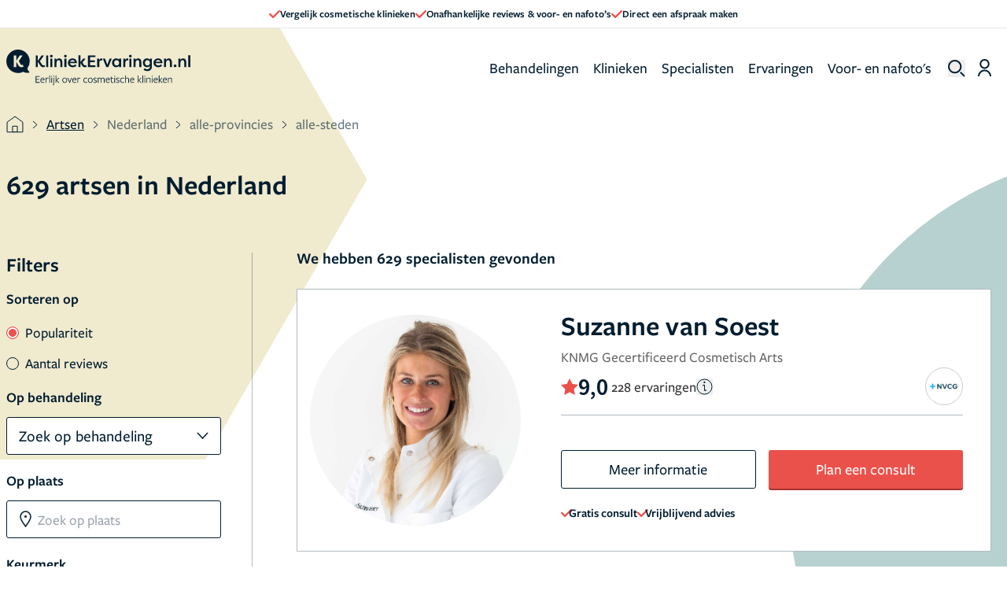

--- FILE ---
content_type: text/html; charset=UTF-8
request_url: https://www.kliniekervaringen.nl/arts/nederland/alle-provincies/alle-steden
body_size: 50961
content:
<!DOCTYPE html>
<html lang="nl" prefix="og: http://ogp.me/ns/website#" class="scroll-smooth">
<head>
    <meta charset="UTF-8"/>
    <meta http-equiv="X-UA-Compatible" content="IE=edge"/>
    <meta name="viewport" content="width=device-width, initial-scale=1.0">
    <meta name="csrf-token" content="FfC9Fy2HnpasIeFOVlqDHEMl3CtJ04pxOIyP4VBy">

    
    <link rel="apple-touch-icon" sizes="57x57" href="/v2/favicons/apple-icon-57x57.png">
    <link rel="apple-touch-icon" sizes="60x60" href="/v2/favicons/apple-icon-60x60.png">
    <link rel="apple-touch-icon" sizes="72x72" href="/v2/favicons/apple-icon-72x72.png">
    <link rel="apple-touch-icon" sizes="76x76" href="/v2/favicons/apple-icon-76x76.png">
    <link rel="apple-touch-icon" sizes="114x114" href="/v2/favicons/apple-icon-114x114.png">
    <link rel="apple-touch-icon" sizes="120x120" href="/v2/favicons/apple-icon-120x120.png">
    <link rel="apple-touch-icon" sizes="144x144" href="/v2/favicons/apple-icon-144x144.png">
    <link rel="apple-touch-icon" sizes="152x152" href="/v2/favicons/apple-icon-152x152.png">
    <link rel="apple-touch-icon" sizes="180x180" href="/v2/favicons/apple-icon-180x180.png">
    <link rel="icon" type="image/png" sizes="192x192" href="/v2/favicons/android-icon-192x192.png">
    <link rel="icon" type="image/png" sizes="32x32" href="/v2/favicons/favicon-32x32.png">
    <link rel="icon" type="image/png" sizes="96x96" href="/v2/favicons/favicon-96x96.png">
    <link rel="icon" type="image/png" sizes="16x16" href="/v2/favicons/favicon-16x16.png">
    <meta name="msapplication-TileColor" content="#ffffff">
    <meta name="msapplication-TileImage" content="/v2/favicons/ms-icon-144x144.png">
    <meta name="theme-color" content="#ffffff">

    <link rel="preconnect" href="https://www.googletagmanager.com" />
    <link rel="preconnect" href="https://s3.eu-central-1.amazonaws.com" />

            <meta property="og:title" content="Nederland heeft 629 Artsen op KliniekErvaringen.nl - pagina 1"/>
    <meta property="og:description" content="In Nederland zijn 629 artsen werkzaam. Bekijk hier de informatie, contactgegevens en ervaringen over deze artsen."/>
    <meta property="og:url" content="/arts/nederland/alle-provincies/alle-steden"/>


<meta property="fb:app_id" content="1003787936316921" />

<meta property="og:type" content="helloreview:website" />

<meta property="og:site_name" content="KliniekErvaringen.nl"/>

    <link rel="canonical" href="https://www.kliniekervaringen.nl/arts/nederland/alle-provincies/alle-steden"/>


    <link rel="next" href="/arts/nederland/alle-provincies/alle-steden?d=0&amp;o=0&amp;pagina=2"/>

<title>
            Nederland heeft 629 Artsen op KliniekErvaringen.nl - pagina 1
    </title>

    <meta name="description" content="In Nederland zijn 629 artsen werkzaam. Bekijk hier de informatie, contactgegevens en ervaringen over deze artsen."/>



    <link rel="preload" as="style" href="https://www.kliniekervaringen.nl/build/assets/app-ZeAL_Ijw.css" /><link rel="stylesheet" href="https://www.kliniekervaringen.nl/build/assets/app-ZeAL_Ijw.css" data-navigate-track="reload" />    <link rel="preload" as="style" href="https://www.kliniekervaringen.nl/build/assets/components--WqjhjvE.css" /><link rel="stylesheet" href="https://www.kliniekervaringen.nl/build/assets/components--WqjhjvE.css" data-navigate-track="reload" />    
    <link rel="stylesheet" href="https://use.typekit.net/ink5jiv.css">

    <!-- Livewire Styles --><style >[wire\:loading][wire\:loading], [wire\:loading\.delay][wire\:loading\.delay], [wire\:loading\.inline-block][wire\:loading\.inline-block], [wire\:loading\.inline][wire\:loading\.inline], [wire\:loading\.block][wire\:loading\.block], [wire\:loading\.flex][wire\:loading\.flex], [wire\:loading\.table][wire\:loading\.table], [wire\:loading\.grid][wire\:loading\.grid], [wire\:loading\.inline-flex][wire\:loading\.inline-flex] {display: none;}[wire\:loading\.delay\.none][wire\:loading\.delay\.none], [wire\:loading\.delay\.shortest][wire\:loading\.delay\.shortest], [wire\:loading\.delay\.shorter][wire\:loading\.delay\.shorter], [wire\:loading\.delay\.short][wire\:loading\.delay\.short], [wire\:loading\.delay\.default][wire\:loading\.delay\.default], [wire\:loading\.delay\.long][wire\:loading\.delay\.long], [wire\:loading\.delay\.longer][wire\:loading\.delay\.longer], [wire\:loading\.delay\.longest][wire\:loading\.delay\.longest] {display: none;}[wire\:offline][wire\:offline] {display: none;}[wire\:dirty]:not(textarea):not(input):not(select) {display: none;}:root {--livewire-progress-bar-color: #2299dd;}[x-cloak] {display: none !important;}[wire\:cloak] {display: none !important;}dialog#livewire-error::backdrop {background-color: rgba(0, 0, 0, .6);}</style>
</head>

<body class="antialiased"
      :class="{'overflow-hidden': overflowHidden}"
      x-data="{
          overflowHidden: false,
          handleWindow(open) {
              this.overflowHidden = open;
              

              
          },
          rememberPageScroll() {
              const sessionKey = `remember-page-scroll-${window.location.pathname}`;
              sessionStorage.setItem(sessionKey, window.scrollY + 'px');

              for (let i = 0; i < sessionStorage.length; i++) {
                  const key = sessionStorage.key(i);
                  // Check if the current key is not the one we want to keep
                  if (key !== sessionKey && key.includes('remember-page-scroll-')) {
                      sessionStorage.removeItem(key);
                  }
              }
          }
      }"
      @overflow-change.window="handleWindow($event.detail)"
      @change-overflow.window="handleWindow($event.detail)"
      @scroll.window.debounce="rememberPageScroll()"
      @click="rememberPageScroll()"
>

    <script type="application/ld+json">
        {
"@context": "https://schema.org",
"@type": "ItemList", "itemListElement": [ { "@type": "ListItem", "position": 1, "item": { "@type": "Physician", "name": "Suzanne van Soest", "url": "https://www.kliniekervaringen.nl/arts/suzanne-van-soest-1375", "image": "https://s3.eu-central-1.amazonaws.com/kliniekervaringen.nl/img/EP/489/00/64AF16C84C7879.14259617/img1.jpg" , "aggregateRating": { "@type": "AggregateRating", "ratingValue": 9.0, "reviewCount": 228, "worstRating": 1, "bestRating": 10 } } }, { "@type": "ListItem", "position": 2, "item": { "@type": "Physician", "name": "Gijs van Selms", "url": "https://www.kliniekervaringen.nl/arts/gijs-van-selms-291", "image": "https://s3.eu-central-1.amazonaws.com/kliniekervaringen.nl/img/EP/426/56/629765460423F9.39890302/img1.jpg" , "aggregateRating": { "@type": "AggregateRating", "ratingValue": 9.0, "reviewCount": 748, "worstRating": 1, "bestRating": 10 } } }, { "@type": "ListItem", "position": 3, "item": { "@type": "Physician", "name": "Amra Sabanovic", "url": "https://www.kliniekervaringen.nl/arts/amra-sabanovic-928", "image": "https://s3.eu-central-1.amazonaws.com/kliniekervaringen.nl/img/EP/682/19/687F60A4B0E962.46391122/img1.jpg" , "aggregateRating": { "@type": "AggregateRating", "ratingValue": 9.0, "reviewCount": 251, "worstRating": 1, "bestRating": 10 } } }, { "@type": "ListItem", "position": 4, "item": { "@type": "Physician", "name": "Vivian Beekman", "url": "https://www.kliniekervaringen.nl/arts/vivian-beekman-1165", "image": "https://s3.eu-central-1.amazonaws.com/kliniekervaringen.nl/img/EP/517/92/65E792A2DA4FD9.73123054/img1.jpg" , "aggregateRating": { "@type": "AggregateRating", "ratingValue": 9.0, "reviewCount": 235, "worstRating": 1, "bestRating": 10 } } }, { "@type": "ListItem", "position": 5, "item": { "@type": "Physician", "name": "Nicoline Nijman", "url": "https://www.kliniekervaringen.nl/arts/nicoline-nijman-959", "image": "https://s3.eu-central-1.amazonaws.com/kliniekervaringen.nl/img/EP/438/96/62FA311873ABA3.32340495/img1.jpg" , "aggregateRating": { "@type": "AggregateRating", "ratingValue": 9.0, "reviewCount": 434, "worstRating": 1, "bestRating": 10 } } }, { "@type": "ListItem", "position": 6, "item": { "@type": "Physician", "name": "Annemarie van Rosmalen", "url": "https://www.kliniekervaringen.nl/arts/annemarie-van-rosmalen-195", "image": "https://s3.eu-central-1.amazonaws.com/kliniekervaringen.nl/img/EP/367/33/60A51E0F3CDF99.19644782/img1.jpg" , "aggregateRating": { "@type": "AggregateRating", "ratingValue": 9.0, "reviewCount": 631, "worstRating": 1, "bestRating": 10 } } }, { "@type": "ListItem", "position": 7, "item": { "@type": "Physician", "name": "Edwin van Onselen", "url": "https://www.kliniekervaringen.nl/arts/edwin-van-onselen-73", "image": "https://s3.eu-central-1.amazonaws.com/kliniekervaringen.nl/img/EP/212/83/5B7ED4948FC3B5.13136477/img1.jpg" , "aggregateRating": { "@type": "AggregateRating", "ratingValue": 8.8, "reviewCount": 1913, "worstRating": 1, "bestRating": 10 } } }, { "@type": "ListItem", "position": 8, "item": { "@type": "Physician", "name": "Simone Velthuis", "url": "https://www.kliniekervaringen.nl/arts/simone-velthuis-1480", "image": "https://s3.eu-central-1.amazonaws.com/kliniekervaringen.nl/img/EP/634/08/677E4F169BBC59.36126425/img1.jpg" , "aggregateRating": { "@type": "AggregateRating", "ratingValue": 9.0, "reviewCount": 94, "worstRating": 1, "bestRating": 10 } } }, { "@type": "ListItem", "position": 9, "item": { "@type": "Physician", "name": "Thanya Tha-In", "url": "https://www.kliniekervaringen.nl/arts/thanya-tha-in-436", "image": "https://s3.eu-central-1.amazonaws.com/kliniekervaringen.nl/img/EP/601/55/66BB6DE709B537.52789127/img1.jpg" , "aggregateRating": { "@type": "AggregateRating", "ratingValue": 9.0, "reviewCount": 505, "worstRating": 1, "bestRating": 10 } } }, { "@type": "ListItem", "position": 10, "item": { "@type": "Physician", "name": "Marjolijn van Abeelen", "url": "https://www.kliniekervaringen.nl/arts/marjolijn-van-abeelen-1114", "image": "https://s3.eu-central-1.amazonaws.com/kliniekervaringen.nl/img/EP/337/75/5FB4E675EF61D4.51929540/img1.jpg" , "aggregateRating": { "@type": "AggregateRating", "ratingValue": 9.0, "reviewCount": 342, "worstRating": 1, "bestRating": 10 } } } ]
}

    </script>

    <div x-data="{
            showInfoModal: false,
            isPageLoaded: false,
            init() {
                this.$watch('showInfoModal', (value) => {
                    this.$dispatch('change-overflow', value);
                    this.$dispatch('child-show-sticky-event', true);
                });
            }
        }"
        x-init="isPageLoaded = true"
    >
            <header x-data="{showBurgerMenu: false, showSearch: false, showAccountMenu: false, searchTerm: ''}"
        x-effect="() => {
            if (showBurgerMenu) {
                document.body.classList.add('overflow-hidden', 'fixed', 'inset-0');
            } else {
                document.body.classList.remove('overflow-hidden', 'fixed', 'inset-0');
            }
        }"
        class="w-full"
>
            <div class="bg-white relative z-10 border-b-1 border-topBar flex font-main gap-5 h-9 px-4 items-center justify-center text-primaryGrey">
    <div class="swiper banner-slider flex items-center justify-center overflow-hidden">
        <div class="swiper-wrapper md:flex md:gap-x-9 tablet:gap-x-14 md:justify-center h-full">
            <div class="swiper-slide md:!w-auto h-full">
                <div class="slide-content flex items-center justify-center gap-2 h-full">
                    <svg width="14" height="10" xmlns="http://www.w3.org/2000/svg">
                        <path d="M.342 5.721C-.7 4.685.875 3.1 1.917 4.136l3.198 3.168L12.075.34c1.042-1.042 2.626.542 1.584 1.585L5.911 9.673a1.117 1.117 0 0 1-1.578.002L.342 5.72z" fill="#EB514B" fill-rule="evenodd"/>
                    </svg>
                    <span class="text-13 font-main text-primaryGrey">
                        Vergelijk cosmetische klinieken
                    </span>
                </div>
            </div>
            <div class="swiper-slide md:!w-auto h-full">
                <div class="slide-content flex items-center justify-center gap-2 h-full">
                    <svg width="14" height="10" xmlns="http://www.w3.org/2000/svg">
                        <path d="M.342 5.721C-.7 4.685.875 3.1 1.917 4.136l3.198 3.168L12.075.34c1.042-1.042 2.626.542 1.584 1.585L5.911 9.673a1.117 1.117 0 0 1-1.578.002L.342 5.72z" fill="#EB514B" fill-rule="evenodd"/>
                    </svg>
                    <span class="text-13 font-main text-primaryGrey">
                        Onafhankelijke reviews &amp; voor- en nafoto’s
                    </span>
                </div>
            </div>
            <div class="swiper-slide md:!w-auto h-full">
                <div class="slide-content flex items-center justify-center gap-2 h-full">
                    <svg width="14" height="10" xmlns="http://www.w3.org/2000/svg">
                        <path d="M.342 5.721C-.7 4.685.875 3.1 1.917 4.136l3.198 3.168L12.075.34c1.042-1.042 2.626.542 1.584 1.585L5.911 9.673a1.117 1.117 0 0 1-1.578.002L.342 5.72z" fill="#EB514B" fill-rule="evenodd"/>
                    </svg>
                    <span class="text-13 font-main text-primaryGrey">
                        Direct een afspraak maken
                    </span>
                </div>
            </div>
        </div>
    </div>
</div>    
    <nav class="">
    
    
    <!-- Marking -->
    <div class="relative z-40 flex px-5 md:px-8 xl:pr-5 xl:pl-2 mx-auto h-78 max-h-20 tablet:min-h-100 md:items-center md:max-w-1460">
        <div class="flex items-center justify-between w-full lg:w-auto">
            <div class="md:relative flex md:justify-items-center md:items-center gap-2 md:w-full">
                <!-- Mobile - hamburger -->
                <button @click="showBurgerMenu = true"
                        class="rounded opacity-75 cursor-pointer hover:opacity-100 lg:hidden md:absolute md:inset-y-0 md:right-0"
                        id="navbar-toggle"
                        aria-label="open menu"
                >
                    <svg xmlns="http://www.w3.org/2000/svg" width="23" height="23" viewBox="0 0 24 24" fill="none"
    stroke="#000" stroke-width="2" stroke-linecap="round" stroke-linejoin="round">
    <line x1="3" y1="12" x2="23" y2="12"></line>
    <line x1="3" y1="6" x2="23" y2="6"></line>
    <line x1="3" y1="18" x2="23" y2="18"></line>
</svg>                </button>
                <!-- End mobile - hamburger  -->

                <a href="/"
                   class="md:inset-y-0 md:left-0 text-xl font-bold text-indigo-600"
                   title="homepage kliniekervaringen.nl"
                   aria-label="home"
                >
                <svg width="275" height="54" viewBox="0 0 275 54" xmlns="http://www.w3.org/2000/svg"
    xmlns:xlink="http://www.w3.org/1999/xlink" class="w-[234px] h-auto tablet:w-[234px] lg:w-[275px] desktop:w-[275px]">
    <defs>
        <path id="ue9tdpi5oa" d="M0 53.474h275V0H0z" />
    </defs>
    <g fill="none" fill-rule="evenodd">
        <path
            d="M47.08 26.031h-3.176V8.665h3.176v8.237l5.632-8.237h3.3v.397l-5.905 8.36 2.729 4.119c1.166 1.612 1.563 2.06 2.58 2.06.322 0 .893-.075 1.538-.522.372.744.744 1.488 1.142 2.233-.918.72-2.184.992-3.176.992-2.357 0-3.87-1.712-4.838-3.424l-3.002-4.688v7.84z"
            fill="#001D2F" />
        <mask id="4n6k6eooib" fill="#fff">
            <use xlink:href="#ue9tdpi5oa" />
        </mask>
        <path fill="#001D2F" mask="url(#4n6k6eooib)"
            d="M59.51 26.031h3.053V8.665H59.51zM65.745 26.031h3.052V13.478h-3.052v12.553zm1.538-18.21c1.141 0 2.035.844 2.035 1.936 0 1.091-.894 1.91-2.035 1.91s-1.984-.819-1.984-1.91c0-1.092.843-1.935 1.984-1.935zM71.972 13.478h3.052v2.109c.793-1.638 2.282-2.382 4.068-2.382 3.126 0 4.64 2.258 4.64 5.88v6.946H80.68v-6.92c0-2.185-.918-3.326-2.431-3.326-1.787 0-3.225 1.34-3.225 3.97v6.276h-3.052V13.478zM86.732 26.031h3.052V13.478h-3.052v12.553zm1.538-18.21c1.142 0 2.035.844 2.035 1.936 0 1.091-.893 1.91-2.035 1.91-1.14 0-1.984-.819-1.984-1.91 0-1.092.843-1.935 1.984-1.935zM95.251 18.117h7.145c-.47-1.934-2.183-2.48-3.473-2.48-1.34 0-3.027.546-3.672 2.48zm9.7 5.781c-1.686 1.885-3.745 2.406-5.68 2.406-4.516 0-7.22-2.927-7.22-6.5 0-3.672 2.902-6.6 6.872-6.6 3.399 0 6.6 2.135 6.6 6.972h-10.42c0 1.986 1.612 3.548 4.316 3.548 1.563 0 2.73-.57 3.796-1.538l1.737 1.712zM114.753 13.478h3.374v.372l-4.367 5.384 1.886 2.927c.645.943 1.042 1.39 1.96 1.39.273 0 .992-.075 1.489-.447l1.091 2.11c-1.042 1.016-2.381 1.09-3.002 1.09-1.91 0-2.977-1.042-3.846-2.282l-2.53-4.07v6.08h-3.051V8.645h3.052v10.017l3.944-5.185zM121.93 26.031V8.665h11.287v2.555h-8.112v5.036h7.07v2.531h-7.07v4.714h8.112v2.53zM138.819 16.256c.422-2.133 2.083-3.051 3.423-3.051.422 0 .67.074 1.042.174v3.001a4.512 4.512 0 0 0-1.439-.248c-1.116 0-2.977.62-2.977 4.094v5.805h-3.051V13.478h3.002v2.778zM152.522 26.031h-3.2l-5.062-12.553h3.3l3.35 9.154 3.373-9.154h3.3zM164.807 23.75c2.084 0 3.746-1.415 3.746-3.896 0-2.431-1.563-4.094-3.82-4.094-2.308 0-3.623 1.811-3.623 3.97 0 2.233 1.414 4.02 3.697 4.02zm6.723-10.272V26.03h-3.051v-1.885c-.894 1.364-2.456 2.158-4.292 2.158-3.722 0-6.153-2.927-6.153-6.6 0-3.547 2.332-6.499 6.177-6.499 1.688 0 3.25.695 4.268 2.134v-1.861h3.05zM177.704 16.256c.421-2.133 2.084-3.051 3.424-3.051.42 0 .67.074 1.042.174v3.001a4.512 4.512 0 0 0-1.44-.248c-1.116 0-2.977.62-2.977 4.094v5.805h-3.051V13.478h3.002v2.778zM183.786 26.031h3.052V13.478h-3.052v12.553zm1.538-18.21c1.141 0 2.034.844 2.034 1.936 0 1.091-.893 1.91-2.034 1.91-1.141 0-1.985-.819-1.985-1.91 0-1.092.844-1.935 1.985-1.935zM190.012 13.478h3.052v2.109c.794-1.638 2.283-2.382 4.069-2.382 3.126 0 4.639 2.258 4.639 5.88v6.946h-3.051v-6.92c0-2.185-.918-3.326-2.431-3.326-1.787 0-3.226 1.34-3.226 3.97v6.276h-3.052V13.478zM210.812 23.75c2.084 0 3.745-1.415 3.745-3.896 0-2.431-1.562-4.094-3.82-4.094-2.307 0-3.622 1.811-3.622 3.97 0 2.233 1.414 4.02 3.697 4.02m-4.416 4.068c.992.868 2.58 1.513 4.093 1.513 2.159 0 3.994-.992 3.994-3.697V24.17c-.868 1.316-2.53 2.134-4.291 2.134-3.722 0-6.153-2.927-6.153-6.6 0-3.547 2.332-6.499 6.177-6.499 1.688 0 3.25.695 4.267 2.134v-1.861h3.052v11.19c0 5.184-2.704 7.317-6.674 7.317-2.728 0-4.44-.768-5.681-1.786.422-.793.819-1.587 1.216-2.381M223.11 18.117h7.146c-.471-1.934-2.183-2.48-3.473-2.48-1.34 0-3.028.546-3.672 2.48zm9.701 5.781c-1.687 1.885-3.746 2.406-5.681 2.406-4.516 0-7.22-2.927-7.22-6.5 0-3.672 2.903-6.6 6.873-6.6 3.398 0 6.599 2.135 6.599 6.972h-10.42c0 1.986 1.613 3.548 4.317 3.548 1.563 0 2.729-.57 3.795-1.538l1.737 1.712zM235.629 13.478h3.051v2.109c.794-1.638 2.283-2.382 4.069-2.382 3.126 0 4.639 2.258 4.639 5.88v6.946h-3.051v-6.92c0-2.185-.918-3.326-2.431-3.326-1.787 0-3.226 1.34-3.226 3.97v6.276h-3.051V13.478zM252.222 22.335c1.166 0 2.084.868 2.084 2.009 0 1.117-.918 1.96-2.084 1.96-1.19 0-2.084-.843-2.084-1.96 0-1.141.894-2.01 2.084-2.01M257.111 13.478h3.052v2.109c.794-1.638 2.283-2.382 4.069-2.382 3.126 0 4.639 2.258 4.639 5.88v6.946h-3.051v-6.92c0-2.185-.918-3.326-2.432-3.326-1.786 0-3.225 1.34-3.225 3.97v6.276h-3.052V13.478zM271.949 26.031H275V8.646h-3.052zM22.49 26.304c-2.133 0-3.77-1.34-4.887-3.522l-2.655-4.74v7.99h-3.795V8.664h3.795v7.964l5.136-7.964h3.945v.496l-5.409 8.014 2.183 3.845c1.042 1.81 1.44 2.034 2.432 2.034.273 0 .695-.124 1.216-.422l1.389 2.73c-1.116.719-2.159.942-3.35.942m11.39 6.379c-1.922-1.573-2.392-4.022-2.48-4.613a17.408 17.408 0 0 0 3.57-10.585c0-9.657-7.828-17.486-17.485-17.486S0 7.828 0 17.485C0 27.14 7.828 34.97 17.485 34.97c2.8 0 5.445-.662 7.792-1.833 2.742 1.499 5.805 1.594 5.805 1.594 3.113.239 3.297-.65 3.297-.65.35-.75-.5-1.398-.5-1.398M43.897 49.474V39.473h6.048v.944h-5.024V44h4.192v.928h-4.192v3.6h5.024v.945zM56.025 45.041c.016-.08.016-.24.016-.32 0-1.12-.609-1.888-1.76-1.888-1.313 0-2.16 1.008-2.32 2.224l4.064-.016zm-4.128.88c.031 1.648 1.024 2.833 2.56 2.833.8 0 1.568-.24 2.128-.609l.192.912c-.624.385-1.44.625-2.352.625-2.112 0-3.537-1.585-3.537-3.809 0-2.304 1.472-3.936 3.456-3.936 1.617 0 2.673 1.056 2.673 2.704 0 .384-.064.848-.16 1.169l-4.96.031v.08zM59.697 49.474h-.992v-7.33l.992-.207v1.568c.48-.944 1.2-1.568 2.16-1.568.48 0 .945.144 1.28.336l-.256.928a2.18 2.18 0 0 0-1.12-.32c-.768 0-1.487.576-2.064 1.888v4.705zM64.344 49.474V38.688l.992-.207v10.993zM67.41 49.474v-7.33l.992-.207v7.537h-.992zm.496-9.01c-.448 0-.672-.351-.672-.735 0-.369.224-.705.672-.705.448 0 .672.336.672.705 0 .384-.224.735-.672.735zM71.018 40.465c-.448 0-.671-.352-.671-.736 0-.368.223-.704.671-.704.448 0 .672.336.672.704 0 .384-.224.736-.672.736zM69.114 52.77c1.056-.544 1.408-1.216 1.408-2.785v-7.84l.992-.208v8.048c0 1.889-.48 2.817-1.728 3.49l-.672-.705zM74.579 45.825v3.649h-.992V38.688l.992-.208v7.041h.032l3.296-3.376h1.248l-3.52 3.488 3.536 3.84h-1.264l-3.296-3.648zM87.268 42.833c-1.552 0-2.576 1.232-2.576 2.96 0 1.792 1.04 2.993 2.592 2.993s2.576-1.233 2.576-2.961c0-1.792-1.04-2.992-2.592-2.992m-.032 6.849c-2.032 0-3.536-1.504-3.536-3.857 0-2.336 1.568-3.889 3.616-3.889s3.52 1.505 3.52 3.858c0 2.336-1.568 3.888-3.6 3.888M95.1 49.49h-.895l-2.897-7.346h1.073l2.32 6.05 2.24-6.05h1.04zM103.573 45.041c.017-.08.017-.24.017-.32 0-1.12-.609-1.888-1.76-1.888-1.313 0-2.16 1.008-2.32 2.224l4.063-.016zm-4.128.88c.032 1.648 1.024 2.833 2.56 2.833.8 0 1.568-.24 2.129-.609l.192.912c-.624.385-1.44.625-2.352.625-2.113 0-3.537-1.585-3.537-3.809 0-2.304 1.472-3.936 3.456-3.936 1.616 0 2.673 1.056 2.673 2.704 0 .384-.064.848-.16 1.169l-4.96.031v.08zM107.245 49.474h-.991v-7.33l.991-.207v1.568c.48-.944 1.2-1.568 2.16-1.568.48 0 .945.144 1.28.336l-.256.928a2.18 2.18 0 0 0-1.12-.32c-.768 0-1.487.576-2.064 1.888v4.705zM118.703 49.682c-2.208 0-3.585-1.585-3.585-3.857 0-2.288 1.52-3.888 3.601-3.888.896 0 1.664.224 2.288.624l-.256.896a3.701 3.701 0 0 0-2.032-.592c-1.585 0-2.577 1.184-2.577 2.928 0 1.793 1.04 2.961 2.593 2.961.736 0 1.472-.24 2.032-.609l.208.912a4.378 4.378 0 0 1-2.272.625M125.449 42.833c-1.552 0-2.576 1.232-2.576 2.96 0 1.792 1.04 2.993 2.592 2.993s2.576-1.233 2.576-2.961c0-1.792-1.04-2.992-2.592-2.992m-.032 6.849c-2.032 0-3.536-1.504-3.536-3.857 0-2.336 1.568-3.889 3.616-3.889s3.52 1.505 3.52 3.858c0 2.336-1.568 3.888-3.6 3.888M132.477 49.682c-.864 0-1.776-.257-2.4-.656l.271-.913a3.998 3.998 0 0 0 2.161.672c.88 0 1.648-.431 1.648-1.231 0-.88-.928-1.137-1.84-1.425-1.008-.304-2.128-.8-2.128-2.08 0-1.328 1.104-2.112 2.48-2.112.8 0 1.6.224 2.224.544l-.288.896c-.608-.336-1.36-.545-2-.545-.896 0-1.472.417-1.472 1.12 0 .833.864 1.09 1.808 1.377 1.04.304 2.16.785 2.16 2.145 0 1.343-1.152 2.208-2.624 2.208M145.814 49.474v-4.72c0-1.281-.496-1.873-1.552-1.873-.784 0-1.504.416-2.064.944.016.096.032.48.032.656v4.993h-.992v-4.72c0-1.281-.497-1.873-1.552-1.873-.769 0-1.472.352-2.033.848v5.745h-.991v-7.33l.99-.207v1.008c.753-.688 1.57-1.008 2.322-1.008.912 0 1.632.4 1.983 1.216.817-.816 1.745-1.216 2.593-1.216 1.392 0 2.256.912 2.256 2.528v5.009h-.992zM153.567 45.041c.017-.08.017-.24.017-.32 0-1.12-.61-1.888-1.76-1.888-1.313 0-2.16 1.008-2.32 2.224l4.063-.016zm-4.128.88c.031 1.648 1.024 2.833 2.56 2.833.8 0 1.568-.24 2.128-.609l.192.912c-.623.385-1.44.625-2.352.625-2.112 0-3.536-1.585-3.536-3.809 0-2.304 1.472-3.936 3.456-3.936 1.616 0 2.673 1.056 2.673 2.704 0 .384-.064.848-.16 1.169l-4.961.031v.08zM158.423 49.714c-1.392 0-2.016-.768-1.968-2.305l.112-4.336-1.12-.064.048-.624 1.104-.256.048-1.664h.944l-.048 1.712h2.449l-.049.88h-2.432l-.112 4.385c-.032.927.304 1.375 1.072 1.375.48 0 .96-.16 1.409-.351l.175.864a3.994 3.994 0 0 1-1.632.384M161.44 49.474v-7.33l.992-.207v7.537h-.992zm.496-9.01c-.449 0-.672-.351-.672-.735 0-.369.223-.705.672-.705.448 0 .672.336.672.705 0 .384-.224.735-.672.735zM166.301 49.682c-.864 0-1.776-.257-2.4-.656l.272-.913a3.998 3.998 0 0 0 2.16.672c.88 0 1.649-.431 1.649-1.231 0-.88-.928-1.137-1.84-1.425-1.009-.304-2.129-.8-2.129-2.08 0-1.328 1.105-2.112 2.48-2.112.8 0 1.6.224 2.225.544l-.289.896c-.608-.336-1.36-.545-2-.545-.896 0-1.472.417-1.472 1.12 0 .833.864 1.09 1.808 1.377 1.04.304 2.16.785 2.16 2.145 0 1.343-1.151 2.208-2.624 2.208M173.683 49.682c-2.208 0-3.585-1.585-3.585-3.857 0-2.288 1.52-3.888 3.601-3.888.895 0 1.664.224 2.288.624l-.256.896a3.701 3.701 0 0 0-2.032-.592c-1.585 0-2.577 1.184-2.577 2.928 0 1.793 1.04 2.961 2.593 2.961.736 0 1.472-.24 2.032-.609l.208.912a4.378 4.378 0 0 1-2.272.625M182.29 49.474v-4.737c0-1.28-.512-1.856-1.569-1.856-.847 0-1.664.432-2.272 1.04v5.553h-.992V38.688l.992-.207v4.624c.769-.768 1.729-1.168 2.545-1.168 1.424 0 2.289.912 2.289 2.512v5.025h-.993zM190.035 45.041c.016-.08.016-.24.016-.32 0-1.12-.609-1.888-1.76-1.888-1.313 0-2.16 1.008-2.32 2.224l4.064-.016zm-4.128.88c.031 1.648 1.024 2.833 2.56 2.833.8 0 1.568-.24 2.128-.609l.192.912c-.624.385-1.44.625-2.352.625-2.112 0-3.537-1.585-3.537-3.809 0-2.304 1.472-3.936 3.456-3.936 1.617 0 2.673 1.056 2.673 2.704 0 .384-.064.848-.16 1.169l-4.96.031v.08zM197.54 45.825v3.649h-.993V38.688l.992-.208v7.041h.032l3.296-3.376h1.249l-3.52 3.488 3.536 3.84h-1.265l-3.296-3.648zM203.385 49.474V38.688l.992-.207v10.993zM206.45 49.474v-7.33l.993-.207v7.537h-.992zm.496-9.01c-.448 0-.671-.351-.671-.735 0-.369.223-.705.671-.705.449 0 .673.336.673.705 0 .384-.224.735-.673.735zM214.365 49.474v-4.737c0-1.28-.512-1.856-1.616-1.856-.8 0-1.616.432-2.224 1.04v5.553h-.992v-7.33l.992-.207v1.2c.768-.768 1.728-1.2 2.496-1.2 1.473 0 2.337.912 2.337 2.512v5.025h-.993zM217.398 49.474v-7.33l.992-.207v7.537h-.992zm.496-9.01c-.448 0-.672-.351-.672-.735 0-.369.224-.705.672-.705.448 0 .672.336.672.705 0 .384-.224.735-.672.735zM225.168 45.041c.017-.08.017-.24.017-.32 0-1.12-.61-1.888-1.76-1.888-1.313 0-2.16 1.008-2.32 2.224l4.063-.016zm-4.128.88c.031 1.648 1.024 2.833 2.56 2.833.8 0 1.568-.24 2.128-.609l.192.912c-.623.385-1.44.625-2.352.625-2.112 0-3.536-1.585-3.536-3.809 0-2.304 1.472-3.936 3.456-3.936 1.616 0 2.673 1.056 2.673 2.704 0 .384-.064.848-.16 1.169l-4.961.031v.08zM228.84 45.825v3.649h-.992V38.688l.992-.208v7.041h.032l3.296-3.376h1.248l-3.52 3.488 3.537 3.84h-1.265l-3.296-3.648zM238.883 45.041c.016-.08.016-.24.016-.32 0-1.12-.608-1.888-1.76-1.888-1.312 0-2.16 1.008-2.32 2.224l4.064-.016zm-4.128.88c.031 1.648 1.024 2.833 2.56 2.833.8 0 1.568-.24 2.128-.609l.192.912c-.624.385-1.44.625-2.352.625-2.112 0-3.537-1.585-3.537-3.809 0-2.304 1.473-3.936 3.456-3.936 1.617 0 2.674 1.056 2.674 2.704 0 .384-.065.848-.161 1.169l-4.96.031v.08zM246.396 49.474v-4.737c0-1.28-.512-1.856-1.616-1.856-.8 0-1.617.432-2.225 1.04v5.553h-.992v-7.33l.992-.207v1.2c.769-.768 1.729-1.2 2.496-1.2 1.473 0 2.338.912 2.338 2.512v5.025h-.993z" />
    </g>
</svg>
                </a>
            </div>

            <div class="flex items-center space-x-3 md:hidden">
                <!-- Mobile - search -->
                <button @click="showBurgerMenu = true"
                        x-on:click="showSearch = !showSearch"
                        id="searchbar-toggle"
                        aria-label="Toggle search menu"
                        class="relative mr-auto leading-none cursor-pointer lg:hidden"
                >
                    <svg width="22" height="22" viewBox="0 0 22 22" xmlns="http://www.w3.org/2000/svg">
    <g stroke="#001D2F" stroke-width="2" fill="none" fill-rule="evenodd">
        <path d="M16.361 8.68a7.68 7.68 0 1 1-15.36 0 7.68 7.68 0 0 1 15.36 0zM15.868 15.868 21 21"/>
    </g>
</svg>
                </button>
                <!-- End mobile - search -->

                <div class="flex lg:hidden">
                    <div>
        <a href="https://www.kliniekervaringen.nl/dashboard/login" aria-label="Dashboard login">
            <svg width="17" height="22" xmlns="http://www.w3.org/2000/svg">
                <g stroke="#001D2F" stroke-width="2" fill="none" fill-rule="evenodd">
                    <path d="M13.748 6.274c0 2.912-2.35 5.273-5.248 5.273s-5.248-2.36-5.248-5.273S5.602 1 8.5 1s5.248 2.361 5.248 5.274zM1 22c0-4.162 3.358-7.537 7.5-7.537 4.142 0 7.5 3.375 7.5 7.537"/>
                </g>
            </svg>
        </a>
    </div>
                </div>
            </div>
        </div>

        <!-- Desktop menu -->
        <div class="flex-col hidden mt-3 desktop:text-xl tablet:text-19-153 lg:flex lg:flex-row md:ml-auto md:mt-0 font-secondary text-primaryGrey"
             x-show="!showSearch"
        >
            <a href="/behandeling"
               class="p-2 rounded px-4 desktop:px-4 tablet:px-2 desktop:mx-2 tablet:mx-px hover:underline"
            >
                Behandelingen
            </a>

            <a href="/kliniek"
               class="p-2 rounded px-4 desktop:px-4 tablet:px-2 desktop:mx-2 tablet:mx-px hover:underline"
            >
                Klinieken
            </a>

            <a href="/arts"
               class="p-2 rounded px-4 desktop:px-4 tablet:px-2 desktop:mx-2 tablet:mx-px hover:underline"
            >
                Specialisten
            </a>

            <a href="/ervaringen"
               class="p-2 rounded px-4 desktop:px-4 tablet:px-2 desktop:mx-2 tablet:mx-px hover:underline"
            >
                Ervaringen
            </a>

            <a href="/voor-en-na-foto"
               class="p-2 rounded px-4 desktop:px-4 tablet:px-2 desktop:mx-2 tablet:mx-px hover:underline"
            >
                Voor- en nafoto&#039;s
            </a>
        </div>
        <!-- End desktop menu -->

        <div class="items-center justify-between hidden lg:space-x-3 lg:flex" :class="showSearch && 'ml-auto'">
            <!-- Desktop - Search -->
            <div class="mr-3 pt-1 lg:flex lg:mr-1 md:mr-0 md:ml-3 desktop:ml-0">
                <div wire:snapshot="{&quot;data&quot;:{&quot;data&quot;:[[],{&quot;s&quot;:&quot;arr&quot;}],&quot;searched&quot;:false,&quot;keyword&quot;:null,&quot;choosedService&quot;:null,&quot;titles&quot;:[{&quot;13&quot;:&quot;Behandelingen&quot;,&quot;14&quot;:&quot;Organisaties&quot;,&quot;15&quot;:&quot;Klinieken&quot;,&quot;16&quot;:&quot;Specialisten&quot;,&quot;18&quot;:&quot;popular treatments&quot;},{&quot;s&quot;:&quot;arr&quot;}],&quot;opened&quot;:false,&quot;modelIds&quot;:[[13,14,15,16],{&quot;s&quot;:&quot;arr&quot;}],&quot;serviceInputIsEmpty&quot;:false,&quot;searchResultNotFound&quot;:true},&quot;memo&quot;:{&quot;id&quot;:&quot;8dOxq8EiJnysSlaqKI06&quot;,&quot;name&quot;:&quot;components.navigation-search-autocomplete&quot;,&quot;path&quot;:&quot;arts\/nederland\/alle-provincies\/alle-steden&quot;,&quot;method&quot;:&quot;GET&quot;,&quot;release&quot;:&quot;a-a-a&quot;,&quot;children&quot;:[],&quot;scripts&quot;:[],&quot;assets&quot;:[],&quot;errors&quot;:[],&quot;locale&quot;:&quot;nl&quot;},&quot;checksum&quot;:&quot;aa2b4a56e5bf527048df9d8dc61e9f6cf6307ad26f00b4890659c99b96ae18ab&quot;}" wire:effects="[]" wire:id="8dOxq8EiJnysSlaqKI06" class="relative leading-none">
    <button aria-label="show search" @click="showSearch = true" class="cursor-pointer" x-show="!showSearch">
        <svg width="22" height="22" xmlns="http://www.w3.org/2000/svg">
            <g stroke="#001D2F" stroke-width="2" fill="none" fill-rule="evenodd">
                <path d="M16.361 8.68a7.68 7.68 0 1 1-15.36 0 7.68 7.68 0 0 1 15.36 0zM15.868 15.868 21 21" />
            </g>
        </svg>
    </button>

        <div
            @click="showSearch = false"
            x-cloak
            x-show="showSearch"
            class="fixed inset-0 bg-gray-900 bg-opacity-25 backdrop-opacity-10"
        ></div>

    <div class="absolute right-0 transform bg-white w-350 -top-6 rounded-3 shadow-input" x-show="showSearch" x-cloak>
        <form wire:submit="fullSearch" class="w-full h-12 flex items-center p-1.5">
            <div class="p-1 cursor-pointer" @click="showSearch = false">
                <svg class="ml-1 mr-1.5" width="14" height="14" viewBox="0 0 14 14" xmlns="http://www.w3.org/2000/svg">
                    <g stroke="#001D2F" stroke-width="1.5" fill="none" fill-rule="evenodd">
                        <path d="m1 1 12 12M1 13 13 1" />
                    </g>
                </svg>
            </div>

            <input type="text"
                wire:model.live.debounce.200ms="keyword"
                class="flex-1 min-w-0 mr-2 text-xl leading-none focus:outline-none font-secondary text-primaryGrey placeholder-primaryGrey placeholder-opacity-60"
                placeholder="Waar ben je naar op zoek?"
                wire:loading.class="opacity-22"
                wire:target="fullSearch"
            >

            <button type="submit" class="px-4 py-2.5 inline-flex antialiased  items-center justify-center rounded-3 font-secondary leading-none disabled:opacity-25 transition text-lg bg-primaryGrey text-white" wire:click="fullSearch" wire:loading.attr="disabled" wire:loading.class="opacity-22 animate-pulse" wire:target="fullSearch"
        wire:click="fullSearch"
        
>
    Zoeken
</button>
        </form>

        <div class="z-10 overflow-auto bg-white max-h-96 NavigationAutocompleteBox">
                    </div>
    </div>
</div>
            </div>
            <!-- End desktop - Search -->

            <div>
        <a href="https://www.kliniekervaringen.nl/dashboard/login" aria-label="Dashboard login">
            <svg width="17" height="22" xmlns="http://www.w3.org/2000/svg">
                <g stroke="#001D2F" stroke-width="2" fill="none" fill-rule="evenodd">
                    <path d="M13.748 6.274c0 2.912-2.35 5.273-5.248 5.273s-5.248-2.36-5.248-5.273S5.602 1 8.5 1s5.248 2.361 5.248 5.274zM1 22c0-4.162 3.358-7.537 7.5-7.537 4.142 0 7.5 3.375 7.5 7.537"/>
                </g>
            </svg>
        </a>
    </div>
        </div>

        <!-- Account -->
                <!-- End Account -->

        <div x-show="showBurgerMenu"
     x-transition:enter="transition ease-out duration-100"
     x-transition:enter-start="transform opacity-0 scale-95"
     x-transition:enter-end="transform opacity-100 scale-100"
     x-transition:leave="transition ease-in duration-75"
     x-transition:leave-start="transform opacity-100 scale-100"
     x-transition:leave-end="transform opacity-0 scale-95"
     style="display: none"
     class="lg:hidden fixed inset-0 top-8 flex flex-col w-full bg-white border-t z-50"
>
    <div class="flex items-center justify-between mt-4 overflow-hidden px-5 flex-shrink-0">
        <div class="flex items-center">
            <!-- Mobile - burger menu modal - x icon -->
            <button @click="showBurgerMenu = false; showSearch = false; showAccountMenu = false"
                    class="cursor-pointer"
                    aria-label="close"
            >
                <span x-show="!showSearch && !showAccountMenu">
                    <svg width="19" height="19" viewBox="0 0 19 19" xmlns="http://www.w3.org/2000/svg" >
    <g stroke="#001D2F" stroke-width="2" fill="none" fill-rule="evenodd">
        <path d="m1 1 17 17M1 18 18 1"/>
    </g>
</svg>                </span>
            </button>

            <!-- Mobile - search modal - hamburger icon -->
            <button @click="showBurgerMenu = true; showSearch = false; showAccountMenu = false"
                    class="cursor-pointer"
                    aria-label="close"
            >
                <span x-show="showSearch || showAccountMenu">
                    <svg xmlns="http://www.w3.org/2000/svg" width="23" height="23" viewBox="0 0 24 24" fill="none"
    stroke="#000" stroke-width="2" stroke-linecap="round" stroke-linejoin="round">
    <line x1="3" y1="12" x2="23" y2="12"></line>
    <line x1="3" y1="6" x2="23" y2="6"></line>
    <line x1="3" y1="18" x2="23" y2="18"></line>
</svg>                </span>
            </button>

            <a href="/" class="pl-[12px]">
                <svg width="275" height="54" viewBox="0 0 275 54" xmlns="http://www.w3.org/2000/svg"
    xmlns:xlink="http://www.w3.org/1999/xlink" class="w-[234px] h-auto">
    <defs>
        <path id="ue9tdpi5oa" d="M0 53.474h275V0H0z" />
    </defs>
    <g fill="none" fill-rule="evenodd">
        <path
            d="M47.08 26.031h-3.176V8.665h3.176v8.237l5.632-8.237h3.3v.397l-5.905 8.36 2.729 4.119c1.166 1.612 1.563 2.06 2.58 2.06.322 0 .893-.075 1.538-.522.372.744.744 1.488 1.142 2.233-.918.72-2.184.992-3.176.992-2.357 0-3.87-1.712-4.838-3.424l-3.002-4.688v7.84z"
            fill="#001D2F" />
        <mask id="4n6k6eooib" fill="#fff">
            <use xlink:href="#ue9tdpi5oa" />
        </mask>
        <path fill="#001D2F" mask="url(#4n6k6eooib)"
            d="M59.51 26.031h3.053V8.665H59.51zM65.745 26.031h3.052V13.478h-3.052v12.553zm1.538-18.21c1.141 0 2.035.844 2.035 1.936 0 1.091-.894 1.91-2.035 1.91s-1.984-.819-1.984-1.91c0-1.092.843-1.935 1.984-1.935zM71.972 13.478h3.052v2.109c.793-1.638 2.282-2.382 4.068-2.382 3.126 0 4.64 2.258 4.64 5.88v6.946H80.68v-6.92c0-2.185-.918-3.326-2.431-3.326-1.787 0-3.225 1.34-3.225 3.97v6.276h-3.052V13.478zM86.732 26.031h3.052V13.478h-3.052v12.553zm1.538-18.21c1.142 0 2.035.844 2.035 1.936 0 1.091-.893 1.91-2.035 1.91-1.14 0-1.984-.819-1.984-1.91 0-1.092.843-1.935 1.984-1.935zM95.251 18.117h7.145c-.47-1.934-2.183-2.48-3.473-2.48-1.34 0-3.027.546-3.672 2.48zm9.7 5.781c-1.686 1.885-3.745 2.406-5.68 2.406-4.516 0-7.22-2.927-7.22-6.5 0-3.672 2.902-6.6 6.872-6.6 3.399 0 6.6 2.135 6.6 6.972h-10.42c0 1.986 1.612 3.548 4.316 3.548 1.563 0 2.73-.57 3.796-1.538l1.737 1.712zM114.753 13.478h3.374v.372l-4.367 5.384 1.886 2.927c.645.943 1.042 1.39 1.96 1.39.273 0 .992-.075 1.489-.447l1.091 2.11c-1.042 1.016-2.381 1.09-3.002 1.09-1.91 0-2.977-1.042-3.846-2.282l-2.53-4.07v6.08h-3.051V8.645h3.052v10.017l3.944-5.185zM121.93 26.031V8.665h11.287v2.555h-8.112v5.036h7.07v2.531h-7.07v4.714h8.112v2.53zM138.819 16.256c.422-2.133 2.083-3.051 3.423-3.051.422 0 .67.074 1.042.174v3.001a4.512 4.512 0 0 0-1.439-.248c-1.116 0-2.977.62-2.977 4.094v5.805h-3.051V13.478h3.002v2.778zM152.522 26.031h-3.2l-5.062-12.553h3.3l3.35 9.154 3.373-9.154h3.3zM164.807 23.75c2.084 0 3.746-1.415 3.746-3.896 0-2.431-1.563-4.094-3.82-4.094-2.308 0-3.623 1.811-3.623 3.97 0 2.233 1.414 4.02 3.697 4.02zm6.723-10.272V26.03h-3.051v-1.885c-.894 1.364-2.456 2.158-4.292 2.158-3.722 0-6.153-2.927-6.153-6.6 0-3.547 2.332-6.499 6.177-6.499 1.688 0 3.25.695 4.268 2.134v-1.861h3.05zM177.704 16.256c.421-2.133 2.084-3.051 3.424-3.051.42 0 .67.074 1.042.174v3.001a4.512 4.512 0 0 0-1.44-.248c-1.116 0-2.977.62-2.977 4.094v5.805h-3.051V13.478h3.002v2.778zM183.786 26.031h3.052V13.478h-3.052v12.553zm1.538-18.21c1.141 0 2.034.844 2.034 1.936 0 1.091-.893 1.91-2.034 1.91-1.141 0-1.985-.819-1.985-1.91 0-1.092.844-1.935 1.985-1.935zM190.012 13.478h3.052v2.109c.794-1.638 2.283-2.382 4.069-2.382 3.126 0 4.639 2.258 4.639 5.88v6.946h-3.051v-6.92c0-2.185-.918-3.326-2.431-3.326-1.787 0-3.226 1.34-3.226 3.97v6.276h-3.052V13.478zM210.812 23.75c2.084 0 3.745-1.415 3.745-3.896 0-2.431-1.562-4.094-3.82-4.094-2.307 0-3.622 1.811-3.622 3.97 0 2.233 1.414 4.02 3.697 4.02m-4.416 4.068c.992.868 2.58 1.513 4.093 1.513 2.159 0 3.994-.992 3.994-3.697V24.17c-.868 1.316-2.53 2.134-4.291 2.134-3.722 0-6.153-2.927-6.153-6.6 0-3.547 2.332-6.499 6.177-6.499 1.688 0 3.25.695 4.267 2.134v-1.861h3.052v11.19c0 5.184-2.704 7.317-6.674 7.317-2.728 0-4.44-.768-5.681-1.786.422-.793.819-1.587 1.216-2.381M223.11 18.117h7.146c-.471-1.934-2.183-2.48-3.473-2.48-1.34 0-3.028.546-3.672 2.48zm9.701 5.781c-1.687 1.885-3.746 2.406-5.681 2.406-4.516 0-7.22-2.927-7.22-6.5 0-3.672 2.903-6.6 6.873-6.6 3.398 0 6.599 2.135 6.599 6.972h-10.42c0 1.986 1.613 3.548 4.317 3.548 1.563 0 2.729-.57 3.795-1.538l1.737 1.712zM235.629 13.478h3.051v2.109c.794-1.638 2.283-2.382 4.069-2.382 3.126 0 4.639 2.258 4.639 5.88v6.946h-3.051v-6.92c0-2.185-.918-3.326-2.431-3.326-1.787 0-3.226 1.34-3.226 3.97v6.276h-3.051V13.478zM252.222 22.335c1.166 0 2.084.868 2.084 2.009 0 1.117-.918 1.96-2.084 1.96-1.19 0-2.084-.843-2.084-1.96 0-1.141.894-2.01 2.084-2.01M257.111 13.478h3.052v2.109c.794-1.638 2.283-2.382 4.069-2.382 3.126 0 4.639 2.258 4.639 5.88v6.946h-3.051v-6.92c0-2.185-.918-3.326-2.432-3.326-1.786 0-3.225 1.34-3.225 3.97v6.276h-3.052V13.478zM271.949 26.031H275V8.646h-3.052zM22.49 26.304c-2.133 0-3.77-1.34-4.887-3.522l-2.655-4.74v7.99h-3.795V8.664h3.795v7.964l5.136-7.964h3.945v.496l-5.409 8.014 2.183 3.845c1.042 1.81 1.44 2.034 2.432 2.034.273 0 .695-.124 1.216-.422l1.389 2.73c-1.116.719-2.159.942-3.35.942m11.39 6.379c-1.922-1.573-2.392-4.022-2.48-4.613a17.408 17.408 0 0 0 3.57-10.585c0-9.657-7.828-17.486-17.485-17.486S0 7.828 0 17.485C0 27.14 7.828 34.97 17.485 34.97c2.8 0 5.445-.662 7.792-1.833 2.742 1.499 5.805 1.594 5.805 1.594 3.113.239 3.297-.65 3.297-.65.35-.75-.5-1.398-.5-1.398M43.897 49.474V39.473h6.048v.944h-5.024V44h4.192v.928h-4.192v3.6h5.024v.945zM56.025 45.041c.016-.08.016-.24.016-.32 0-1.12-.609-1.888-1.76-1.888-1.313 0-2.16 1.008-2.32 2.224l4.064-.016zm-4.128.88c.031 1.648 1.024 2.833 2.56 2.833.8 0 1.568-.24 2.128-.609l.192.912c-.624.385-1.44.625-2.352.625-2.112 0-3.537-1.585-3.537-3.809 0-2.304 1.472-3.936 3.456-3.936 1.617 0 2.673 1.056 2.673 2.704 0 .384-.064.848-.16 1.169l-4.96.031v.08zM59.697 49.474h-.992v-7.33l.992-.207v1.568c.48-.944 1.2-1.568 2.16-1.568.48 0 .945.144 1.28.336l-.256.928a2.18 2.18 0 0 0-1.12-.32c-.768 0-1.487.576-2.064 1.888v4.705zM64.344 49.474V38.688l.992-.207v10.993zM67.41 49.474v-7.33l.992-.207v7.537h-.992zm.496-9.01c-.448 0-.672-.351-.672-.735 0-.369.224-.705.672-.705.448 0 .672.336.672.705 0 .384-.224.735-.672.735zM71.018 40.465c-.448 0-.671-.352-.671-.736 0-.368.223-.704.671-.704.448 0 .672.336.672.704 0 .384-.224.736-.672.736zM69.114 52.77c1.056-.544 1.408-1.216 1.408-2.785v-7.84l.992-.208v8.048c0 1.889-.48 2.817-1.728 3.49l-.672-.705zM74.579 45.825v3.649h-.992V38.688l.992-.208v7.041h.032l3.296-3.376h1.248l-3.52 3.488 3.536 3.84h-1.264l-3.296-3.648zM87.268 42.833c-1.552 0-2.576 1.232-2.576 2.96 0 1.792 1.04 2.993 2.592 2.993s2.576-1.233 2.576-2.961c0-1.792-1.04-2.992-2.592-2.992m-.032 6.849c-2.032 0-3.536-1.504-3.536-3.857 0-2.336 1.568-3.889 3.616-3.889s3.52 1.505 3.52 3.858c0 2.336-1.568 3.888-3.6 3.888M95.1 49.49h-.895l-2.897-7.346h1.073l2.32 6.05 2.24-6.05h1.04zM103.573 45.041c.017-.08.017-.24.017-.32 0-1.12-.609-1.888-1.76-1.888-1.313 0-2.16 1.008-2.32 2.224l4.063-.016zm-4.128.88c.032 1.648 1.024 2.833 2.56 2.833.8 0 1.568-.24 2.129-.609l.192.912c-.624.385-1.44.625-2.352.625-2.113 0-3.537-1.585-3.537-3.809 0-2.304 1.472-3.936 3.456-3.936 1.616 0 2.673 1.056 2.673 2.704 0 .384-.064.848-.16 1.169l-4.96.031v.08zM107.245 49.474h-.991v-7.33l.991-.207v1.568c.48-.944 1.2-1.568 2.16-1.568.48 0 .945.144 1.28.336l-.256.928a2.18 2.18 0 0 0-1.12-.32c-.768 0-1.487.576-2.064 1.888v4.705zM118.703 49.682c-2.208 0-3.585-1.585-3.585-3.857 0-2.288 1.52-3.888 3.601-3.888.896 0 1.664.224 2.288.624l-.256.896a3.701 3.701 0 0 0-2.032-.592c-1.585 0-2.577 1.184-2.577 2.928 0 1.793 1.04 2.961 2.593 2.961.736 0 1.472-.24 2.032-.609l.208.912a4.378 4.378 0 0 1-2.272.625M125.449 42.833c-1.552 0-2.576 1.232-2.576 2.96 0 1.792 1.04 2.993 2.592 2.993s2.576-1.233 2.576-2.961c0-1.792-1.04-2.992-2.592-2.992m-.032 6.849c-2.032 0-3.536-1.504-3.536-3.857 0-2.336 1.568-3.889 3.616-3.889s3.52 1.505 3.52 3.858c0 2.336-1.568 3.888-3.6 3.888M132.477 49.682c-.864 0-1.776-.257-2.4-.656l.271-.913a3.998 3.998 0 0 0 2.161.672c.88 0 1.648-.431 1.648-1.231 0-.88-.928-1.137-1.84-1.425-1.008-.304-2.128-.8-2.128-2.08 0-1.328 1.104-2.112 2.48-2.112.8 0 1.6.224 2.224.544l-.288.896c-.608-.336-1.36-.545-2-.545-.896 0-1.472.417-1.472 1.12 0 .833.864 1.09 1.808 1.377 1.04.304 2.16.785 2.16 2.145 0 1.343-1.152 2.208-2.624 2.208M145.814 49.474v-4.72c0-1.281-.496-1.873-1.552-1.873-.784 0-1.504.416-2.064.944.016.096.032.48.032.656v4.993h-.992v-4.72c0-1.281-.497-1.873-1.552-1.873-.769 0-1.472.352-2.033.848v5.745h-.991v-7.33l.99-.207v1.008c.753-.688 1.57-1.008 2.322-1.008.912 0 1.632.4 1.983 1.216.817-.816 1.745-1.216 2.593-1.216 1.392 0 2.256.912 2.256 2.528v5.009h-.992zM153.567 45.041c.017-.08.017-.24.017-.32 0-1.12-.61-1.888-1.76-1.888-1.313 0-2.16 1.008-2.32 2.224l4.063-.016zm-4.128.88c.031 1.648 1.024 2.833 2.56 2.833.8 0 1.568-.24 2.128-.609l.192.912c-.623.385-1.44.625-2.352.625-2.112 0-3.536-1.585-3.536-3.809 0-2.304 1.472-3.936 3.456-3.936 1.616 0 2.673 1.056 2.673 2.704 0 .384-.064.848-.16 1.169l-4.961.031v.08zM158.423 49.714c-1.392 0-2.016-.768-1.968-2.305l.112-4.336-1.12-.064.048-.624 1.104-.256.048-1.664h.944l-.048 1.712h2.449l-.049.88h-2.432l-.112 4.385c-.032.927.304 1.375 1.072 1.375.48 0 .96-.16 1.409-.351l.175.864a3.994 3.994 0 0 1-1.632.384M161.44 49.474v-7.33l.992-.207v7.537h-.992zm.496-9.01c-.449 0-.672-.351-.672-.735 0-.369.223-.705.672-.705.448 0 .672.336.672.705 0 .384-.224.735-.672.735zM166.301 49.682c-.864 0-1.776-.257-2.4-.656l.272-.913a3.998 3.998 0 0 0 2.16.672c.88 0 1.649-.431 1.649-1.231 0-.88-.928-1.137-1.84-1.425-1.009-.304-2.129-.8-2.129-2.08 0-1.328 1.105-2.112 2.48-2.112.8 0 1.6.224 2.225.544l-.289.896c-.608-.336-1.36-.545-2-.545-.896 0-1.472.417-1.472 1.12 0 .833.864 1.09 1.808 1.377 1.04.304 2.16.785 2.16 2.145 0 1.343-1.151 2.208-2.624 2.208M173.683 49.682c-2.208 0-3.585-1.585-3.585-3.857 0-2.288 1.52-3.888 3.601-3.888.895 0 1.664.224 2.288.624l-.256.896a3.701 3.701 0 0 0-2.032-.592c-1.585 0-2.577 1.184-2.577 2.928 0 1.793 1.04 2.961 2.593 2.961.736 0 1.472-.24 2.032-.609l.208.912a4.378 4.378 0 0 1-2.272.625M182.29 49.474v-4.737c0-1.28-.512-1.856-1.569-1.856-.847 0-1.664.432-2.272 1.04v5.553h-.992V38.688l.992-.207v4.624c.769-.768 1.729-1.168 2.545-1.168 1.424 0 2.289.912 2.289 2.512v5.025h-.993zM190.035 45.041c.016-.08.016-.24.016-.32 0-1.12-.609-1.888-1.76-1.888-1.313 0-2.16 1.008-2.32 2.224l4.064-.016zm-4.128.88c.031 1.648 1.024 2.833 2.56 2.833.8 0 1.568-.24 2.128-.609l.192.912c-.624.385-1.44.625-2.352.625-2.112 0-3.537-1.585-3.537-3.809 0-2.304 1.472-3.936 3.456-3.936 1.617 0 2.673 1.056 2.673 2.704 0 .384-.064.848-.16 1.169l-4.96.031v.08zM197.54 45.825v3.649h-.993V38.688l.992-.208v7.041h.032l3.296-3.376h1.249l-3.52 3.488 3.536 3.84h-1.265l-3.296-3.648zM203.385 49.474V38.688l.992-.207v10.993zM206.45 49.474v-7.33l.993-.207v7.537h-.992zm.496-9.01c-.448 0-.671-.351-.671-.735 0-.369.223-.705.671-.705.449 0 .673.336.673.705 0 .384-.224.735-.673.735zM214.365 49.474v-4.737c0-1.28-.512-1.856-1.616-1.856-.8 0-1.616.432-2.224 1.04v5.553h-.992v-7.33l.992-.207v1.2c.768-.768 1.728-1.2 2.496-1.2 1.473 0 2.337.912 2.337 2.512v5.025h-.993zM217.398 49.474v-7.33l.992-.207v7.537h-.992zm.496-9.01c-.448 0-.672-.351-.672-.735 0-.369.224-.705.672-.705.448 0 .672.336.672.705 0 .384-.224.735-.672.735zM225.168 45.041c.017-.08.017-.24.017-.32 0-1.12-.61-1.888-1.76-1.888-1.313 0-2.16 1.008-2.32 2.224l4.063-.016zm-4.128.88c.031 1.648 1.024 2.833 2.56 2.833.8 0 1.568-.24 2.128-.609l.192.912c-.623.385-1.44.625-2.352.625-2.112 0-3.536-1.585-3.536-3.809 0-2.304 1.472-3.936 3.456-3.936 1.616 0 2.673 1.056 2.673 2.704 0 .384-.064.848-.16 1.169l-4.961.031v.08zM228.84 45.825v3.649h-.992V38.688l.992-.208v7.041h.032l3.296-3.376h1.248l-3.52 3.488 3.537 3.84h-1.265l-3.296-3.648zM238.883 45.041c.016-.08.016-.24.016-.32 0-1.12-.608-1.888-1.76-1.888-1.312 0-2.16 1.008-2.32 2.224l4.064-.016zm-4.128.88c.031 1.648 1.024 2.833 2.56 2.833.8 0 1.568-.24 2.128-.609l.192.912c-.624.385-1.44.625-2.352.625-2.112 0-3.537-1.585-3.537-3.809 0-2.304 1.473-3.936 3.456-3.936 1.617 0 2.674 1.056 2.674 2.704 0 .384-.065.848-.161 1.169l-4.96.031v.08zM246.396 49.474v-4.737c0-1.28-.512-1.856-1.616-1.856-.8 0-1.617.432-2.225 1.04v5.553h-.992v-7.33l.992-.207v1.2c.769-.768 1.729-1.2 2.496-1.2 1.473 0 2.338.912 2.338 2.512v5.025h-.993z" />
    </g>
</svg>
            </a>
        </div>

        <div class="flex items-center">
            <!-- Mobile - burger menu modal - search icon -->
            <button type="button"
                    @click="showSearch = true; showAccountMenu = false"
            >
                <span x-show="!showSearch && !showAccountMenu">
                    <svg width="22" height="22" viewBox="0 0 22 22" xmlns="http://www.w3.org/2000/svg">
    <g stroke="#001D2F" stroke-width="2" fill="none" fill-rule="evenodd">
        <path d="M16.361 8.68a7.68 7.68 0 1 1-15.36 0 7.68 7.68 0 0 1 15.36 0zM15.868 15.868 21 21"/>
    </g>
</svg>
                </span>
            </button>

            <!-- Mobile - search modal - x icon -->
            <button type="button"
                    @click="showSearch = false; showAccountMenu = false; showBurgerMenu = false"
                    class="pr-[12px]"
            >
                <span x-show="showSearch">
                    <svg width="19" height="19" viewBox="0 0 19 19" xmlns="http://www.w3.org/2000/svg" >
    <g stroke="#001D2F" stroke-width="2" fill="none" fill-rule="evenodd">
        <path d="m1 1 17 17M1 18 18 1"/>
    </g>
</svg>                </span>
            </button>

            <!-- Account -->
            
                            <a href="https://www.kliniekervaringen.nl/dashboard/login">
                    <svg width="17" height="22" viewBox="0 0 17 22" xmlns="http://www.w3.org/2000/svg">
    <g stroke="#001D2F" stroke-width="2" fill="none" fill-rule="evenodd">
        <path d="M13.748 6.274c0 2.912-2.35 5.273-5.248 5.273s-5.248-2.36-5.248-5.273S5.602 1 8.5 1s5.248 2.361 5.248 5.274zM1 22c0-4.162 3.358-7.537 7.5-7.537 4.142 0 7.5 3.375 7.5 7.537"/>
    </g>
</svg>
                </a>
                        <!-- End Account -->
        </div>
    </div>

    <div wire:snapshot="{&quot;data&quot;:{&quot;data&quot;:[[],{&quot;s&quot;:&quot;arr&quot;}],&quot;searched&quot;:false,&quot;keyword&quot;:null,&quot;choosedService&quot;:null,&quot;titles&quot;:[{&quot;13&quot;:&quot;Behandelingen&quot;,&quot;14&quot;:&quot;Organisaties&quot;,&quot;15&quot;:&quot;Klinieken&quot;,&quot;16&quot;:&quot;Specialisten&quot;,&quot;18&quot;:&quot;popular treatments&quot;},{&quot;s&quot;:&quot;arr&quot;}],&quot;opened&quot;:false,&quot;modelIds&quot;:[[13,14,15,16],{&quot;s&quot;:&quot;arr&quot;}],&quot;serviceInputIsEmpty&quot;:false,&quot;searchResultNotFound&quot;:true},&quot;memo&quot;:{&quot;id&quot;:&quot;2dESQiN06GUUsGKpaZql&quot;,&quot;name&quot;:&quot;components.mobile-generic-search&quot;,&quot;path&quot;:&quot;arts\/nederland\/alle-provincies\/alle-steden&quot;,&quot;method&quot;:&quot;GET&quot;,&quot;release&quot;:&quot;a-a-a&quot;,&quot;children&quot;:[],&quot;scripts&quot;:[],&quot;assets&quot;:[],&quot;errors&quot;:[],&quot;locale&quot;:&quot;nl&quot;},&quot;checksum&quot;:&quot;4470651037f899debe023eb5861e714c9ccc7238f328d6cefa62b6ddc7f4aa48&quot;}" wire:effects="[]" wire:id="2dESQiN06GUUsGKpaZql" x-show="showSearch" class="flex-1 flex flex-col px-5 mt-10 overflow-y-hidden">
    <!-- Input search -->
    <div class="bg-white border border-primaryGrey rounded-3 flex items-center py-2 px-1.5 mb-5">
        <div class="w-6 h-6 flex justify-center items-center ml-2 mr-2.5">
            

            <svg
                
                width="22" height="22" xmlns="http://www.w3.org/2000/svg">
                <g stroke="#001D2F" stroke-width="2" fill="none" fill-rule="evenodd">
                    <path d="M16.361 8.68a7.68 7.68 0 1 1-15.36 0 7.68 7.68 0 0 1 15.36 0zM15.868 15.868 21 21"/>
                </g>
            </svg>
        </div>

        <input type="text"
            wire:model.live.debounce.200ms="keyword"
            class="flex-1 min-w-0 w-auto focus:outline-none text-lg mr-2 py-1 font-secondary leading-none text-primaryGrey placeholder-primaryGrey placeholder-opacity-60"
            placeholder="Waar ben je naar op zoek?"
            wire:loading.class="opacity-22"
            wire:target="fullSearch"
        >

        <button type="submit" class="px-4 py-2.5 inline-flex antialiased  items-center justify-center rounded-3 font-secondary leading-none disabled:opacity-25 transition text-lg bg-primaryGrey text-white" wire:click="fullSearch" wire:loading.class="opacity-22 animate-pulse" wire:target="fullSearch" wire:loading.attr="disabled"
        wire:click="fullSearch"
        
>
    Zoeken
</button>
    </div>

    <!-- Search results -->
    <div class="flex-1 overflow-y-auto pb-2 NavigationAutocompleteBox">
                    <div wire:loading class="flex flex-col mb-4 space-y-3 px-4">
                <div class="dot-flashing"></div>
            </div>
        
        <div class="flex flex-col mb-4 space-y-3 hidden">
            <p class="font-secondary text-xl leading-normal text-primaryGrey">Geen resultaten...</p>
        </div>
    </div>
</div>

    <!-- Mobile - show account menu -->
    
    <div class="flex-1 overflow-y-auto" x-show="!showSearch && !showAccountMenu">
        <div class="flex flex-col space-y-5 mt-8 mx-5">
            <a href="/behandeling" class="cursor-pointer font-secondary text-2xl">
                Behandelingen
            </a>
            <a href="/kliniek" class="cursor-pointer font-secondary text-2xl">
                Klinieken
            </a>
            <a href="/arts" class="cursor-pointer font-secondary text-2xl">
                Specialisten
            </a>
            <a href="/ervaringen" class="cursor-pointer font-secondary text-2xl">
                Ervaringen
            </a>
            <a href="/voor-en-na-foto" class="cursor-pointer font-secondary text-2xl">
                Voor- en nafoto&#039;s
            </a>
        </div>
    </div>
</div>
    </div>

    
    
</nav>
</header>
                <div wire:snapshot="{&quot;data&quot;:{&quot;specialists&quot;:[null,{&quot;keys&quot;:[1375,291,928,1165,959,195,73,1480,436,1114],&quot;class&quot;:&quot;Illuminate\\Database\\Eloquent\\Collection&quot;,&quot;modelClass&quot;:&quot;App\\Models\\Employee&quot;,&quot;s&quot;:&quot;elcln&quot;}],&quot;certificateOptions&quot;:[{&quot;all&quot;:[null,{&quot;keys&quot;:[7,5,6,4],&quot;class&quot;:&quot;Illuminate\\Database\\Eloquent\\Collection&quot;,&quot;modelClass&quot;:&quot;App\\Models\\Certificates&quot;,&quot;s&quot;:&quot;elcln&quot;}],&quot;available&quot;:[{&quot;7&quot;:[{&quot;logo&quot;:&quot;nvcg.png&quot;,&quot;name&quot;:&quot;nvcg&quot;},{&quot;s&quot;:&quot;arr&quot;}],&quot;5&quot;:[{&quot;logo&quot;:&quot;nvepc.png&quot;,&quot;name&quot;:&quot;nvepc&quot;},{&quot;s&quot;:&quot;arr&quot;}],&quot;6&quot;:[{&quot;logo&quot;:&quot;nvpc.png&quot;,&quot;name&quot;:&quot;nvpc&quot;},{&quot;s&quot;:&quot;arr&quot;}],&quot;4&quot;:[{&quot;logo&quot;:&quot;nvvcc.png&quot;,&quot;name&quot;:&quot;nvvcc&quot;},{&quot;s&quot;:&quot;arr&quot;}]},{&quot;s&quot;:&quot;arr&quot;}],&quot;selectedInString&quot;:null},{&quot;s&quot;:&quot;arr&quot;}],&quot;selectedCertificates&quot;:[[],{&quot;s&quot;:&quot;arr&quot;}],&quot;country&quot;:&quot;nederland&quot;,&quot;province&quot;:&quot;alle-provincies&quot;,&quot;city&quot;:&quot;alle-steden&quot;,&quot;serviceSlug&quot;:null,&quot;indexPage&quot;:&quot;arts&quot;,&quot;onPageSnippet&quot;:[{&quot;title&quot;:&quot;629 artsen in Nederland&quot;,&quot;subtitle&quot;:&quot;629 artsen in Nederland&quot;,&quot;excerpt&quot;:&quot;We hebben 629 specialisten gevonden&quot;,&quot;cityName&quot;:&quot;&quot;,&quot;summaryTitleKey&quot;:&quot;doctor_none_city&quot;,&quot;searchPaths&quot;:[{&quot;clinics&quot;:&quot;\/kliniek\/nederland\/alle-provincies\/alle-steden&quot;,&quot;specialists&quot;:&quot;\/arts\/nederland\/alle-provincies\/alle-steden&quot;,&quot;reviews&quot;:&quot;\/ervaringen&quot;},{&quot;s&quot;:&quot;arr&quot;}],&quot;ratings&quot;:[{&quot;clinics&quot;:548,&quot;specialists&quot;:633,&quot;reviews&quot;:40035,&quot;nearClinics&quot;:0,&quot;nearSpecialists&quot;:0},{&quot;s&quot;:&quot;arr&quot;}]},{&quot;s&quot;:&quot;arr&quot;}],&quot;rawSearchResults&quot;:[{&quot;companies&quot;:[null,{&quot;keys&quot;:[1375,291,928,1165,959,195,73,1480,436,1114],&quot;class&quot;:&quot;Illuminate\\Database\\Eloquent\\Collection&quot;,&quot;modelClass&quot;:&quot;App\\Models\\Employee&quot;,&quot;s&quot;:&quot;elcln&quot;}],&quot;sponsoredCompanies&quot;:null,&quot;sponsoredOrganizations&quot;:null,&quot;regionCompanies&quot;:null,&quot;regionOrganizations&quot;:null,&quot;companiesCount&quot;:629,&quot;services&quot;:[null,{&quot;keys&quot;:[167,46,143,188,265,177,268,41,70,222,232,88,217,126,208,243,21,98,242,132,194,246,210,104,25,76,69,14,22,65,2,137,110,4,255,97,121,127,114,90,100,62,81,113,95,161,149,148,199,60,10,96,89,234,75,247,130,171,52,238,261,59,248,181,94,252,168,216,103,225,152,278,231,157,19,211,158,163,277,102,198,196,29,197,72,226,185,63,175,24,124,155,263,189,1,249,128,218,140,223,134,206,205,144,135,122,145,192,119,176,195,190,183,116,33,51,191,204,202,85,17,270,230,172,111,214,84,74,112,162,18,48,184,141,32,237,266,27,78,56,271,170,173,201,272,154,259,58,71,93,159,67,142,49,273,209,258,233,120,235,5,221,250,264,12,7,239,31,275,169,55,15,244,253,106,187,180,87,224,227,131,133,146,73,207,219,267,179,118,254,129,156,193,165,276,139,153,213,80,245,20,186,138,150,182,229,203,256,251,107,136,269,164,200,228,11,23,262,215,99,151,274,241,30,125,64,257,108,91,123,101,115,147,166,92,68,43,86,117,240],&quot;class&quot;:&quot;Illuminate\\Database\\Eloquent\\Collection&quot;,&quot;modelClass&quot;:&quot;App\\Models\\Service&quot;,&quot;s&quot;:&quot;elcln&quot;}],&quot;certificates&quot;:[null,{&quot;keys&quot;:[7,5,6,4],&quot;class&quot;:&quot;Illuminate\\Database\\Eloquent\\Collection&quot;,&quot;modelClass&quot;:&quot;App\\Models\\Certificates&quot;,&quot;s&quot;:&quot;elcln&quot;}],&quot;selectedCertificates&quot;:&quot;&quot;,&quot;selectedRating&quot;:&quot;&quot;,&quot;selectedService&quot;:0,&quot;serviceName&quot;:&quot;&quot;,&quot;selectedRadius&quot;:0,&quot;metaObject&quot;:[{&quot;seoTitle&quot;:&quot;Nederland heeft 629 Artsen op KliniekErvaringen.nl - pagina 1&quot;,&quot;seoDescription&quot;:&quot;In Nederland zijn 629 artsen werkzaam. Bekijk hier de informatie, contactgegevens en ervaringen over deze artsen.&quot;},{&quot;s&quot;:&quot;std&quot;}],&quot;selectedCity&quot;:&quot;&quot;,&quot;onpageDescription&quot;:&quot;&quot;,&quot;onpageH1&quot;:&quot;629 artsen in Nederland&quot;,&quot;onpageSubtitle&quot;:&quot;629 artsen in Nederland&quot;,&quot;onpageFoundSentence&quot;:&quot;We hebben 629 specialisten gevonden&quot;,&quot;currentPage&quot;:1,&quot;maxPages&quot;:63,&quot;searchUrl&quot;:&quot;\/arts\/nederland\/alle-provincies\/alle-steden&quot;,&quot;rating&quot;:[null,{&quot;class&quot;:&quot;App\\Models\\Rating&quot;,&quot;key&quot;:35851,&quot;s&quot;:&quot;mdl&quot;}],&quot;parameter&quot;:&quot;?d=0&amp;o=0&quot;,&quot;selectedSorting&quot;:0,&quot;searchType&quot;:&quot;Employee&quot;,&quot;deviceMobile&quot;:false,&quot;location&quot;:&quot;&quot;,&quot;geoData&quot;:[null,{&quot;class&quot;:&quot;App\\Models\\CityUrl&quot;,&quot;key&quot;:141,&quot;s&quot;:&quot;mdl&quot;}],&quot;locationType&quot;:&quot;Country&quot;,&quot;searchUrlEmployee&quot;:&quot;\/arts\/nederland\/alle-provincies\/alle-steden&quot;,&quot;searchUrlCompany&quot;:&quot;\/kliniek\/nederland\/alle-provincies\/alle-steden&quot;,&quot;ratingV2&quot;:[{&quot;companyCount&quot;:548,&quot;employeeCount&quot;:633,&quot;reviewCount&quot;:40035,&quot;reviewUrl&quot;:&quot;\/ervaringen&quot;},{&quot;s&quot;:&quot;std&quot;}]},{&quot;s&quot;:&quot;arr&quot;}],&quot;pagina&quot;:1,&quot;sortByKey&quot;:null,&quot;sorting&quot;:1,&quot;treatmentOptions&quot;:[{&quot;all&quot;:[[[{&quot;id&quot;:167,&quot;text&quot;:&quot;Accent Radiofrequentie&quot;},{&quot;s&quot;:&quot;arr&quot;}],[{&quot;id&quot;:46,&quot;text&quot;:&quot;Acne&quot;},{&quot;s&quot;:&quot;arr&quot;}],[{&quot;id&quot;:143,&quot;text&quot;:&quot;acnelittekens&quot;},{&quot;s&quot;:&quot;arr&quot;}],[{&quot;id&quot;:188,&quot;text&quot;:&quot;Adamsappelcorrectie&quot;},{&quot;s&quot;:&quot;arr&quot;}],[{&quot;id&quot;:265,&quot;text&quot;:&quot;After Lipo Massage&quot;},{&quot;s&quot;:&quot;arr&quot;}],[{&quot;id&quot;:177,&quot;text&quot;:&quot;Afvallen met medicatie&quot;},{&quot;s&quot;:&quot;arr&quot;}],[{&quot;id&quot;:268,&quot;text&quot;:&quot;Afvallen met tabletten&quot;},{&quot;s&quot;:&quot;arr&quot;}],[{&quot;id&quot;:41,&quot;text&quot;:&quot;Armlift&quot;},{&quot;s&quot;:&quot;arr&quot;}],[{&quot;id&quot;:70,&quot;text&quot;:&quot;Baardtransplantatie&quot;},{&quot;s&quot;:&quot;arr&quot;}],[{&quot;id&quot;:222,&quot;text&quot;:&quot;BBL met fillers&quot;},{&quot;s&quot;:&quot;arr&quot;}],[{&quot;id&quot;:232,&quot;text&quot;:&quot;Beautycoaching&quot;},{&quot;s&quot;:&quot;arr&quot;}],[{&quot;id&quot;:88,&quot;text&quot;:&quot;Beenvaten&quot;},{&quot;s&quot;:&quot;arr&quot;}],[{&quot;id&quot;:217,&quot;text&quot;:&quot;Belkyra&quot;},{&quot;s&quot;:&quot;arr&quot;}],[{&quot;id&quot;:126,&quot;text&quot;:&quot;Benebellum&quot;},{&quot;s&quot;:&quot;arr&quot;}],[{&quot;id&quot;:208,&quot;text&quot;:&quot;Bilfillers&quot;},{&quot;s&quot;:&quot;arr&quot;}],[{&quot;id&quot;:243,&quot;text&quot;:&quot;Billift&quot;},{&quot;s&quot;:&quot;arr&quot;}],[{&quot;id&quot;:21,&quot;text&quot;:&quot;Bilvergroting&quot;},{&quot;s&quot;:&quot;arr&quot;}],[{&quot;id&quot;:98,&quot;text&quot;:&quot;Bindweefselmassage&quot;},{&quot;s&quot;:&quot;arr&quot;}],[{&quot;id&quot;:242,&quot;text&quot;:&quot;Biostimulator&quot;},{&quot;s&quot;:&quot;arr&quot;}],[{&quot;id&quot;:132,&quot;text&quot;:&quot;Bloedvaatjes verwijderen&quot;},{&quot;s&quot;:&quot;arr&quot;}],[{&quot;id&quot;:194,&quot;text&quot;:&quot;Body shaping&quot;},{&quot;s&quot;:&quot;arr&quot;}],[{&quot;id&quot;:246,&quot;text&quot;:&quot;Bodycontouring&quot;},{&quot;s&quot;:&quot;arr&quot;}],[{&quot;id&quot;:210,&quot;text&quot;:&quot;BodyTite&quot;},{&quot;s&quot;:&quot;arr&quot;}],[{&quot;id&quot;:104,&quot;text&quot;:&quot;Borstimplantaten verwijderen&quot;},{&quot;s&quot;:&quot;arr&quot;}],[{&quot;id&quot;:25,&quot;text&quot;:&quot;Borstlift&quot;},{&quot;s&quot;:&quot;arr&quot;}],[{&quot;id&quot;:76,&quot;text&quot;:&quot;Borstprothesewissel&quot;},{&quot;s&quot;:&quot;arr&quot;}],[{&quot;id&quot;:69,&quot;text&quot;:&quot;Borstreconstructie&quot;},{&quot;s&quot;:&quot;arr&quot;}],[{&quot;id&quot;:14,&quot;text&quot;:&quot;Borstvergroting&quot;},{&quot;s&quot;:&quot;arr&quot;}],[{&quot;id&quot;:22,&quot;text&quot;:&quot;Borstverkleining&quot;},{&quot;s&quot;:&quot;arr&quot;}],[{&quot;id&quot;:65,&quot;text&quot;:&quot;Borstverkleining bij mannen&quot;},{&quot;s&quot;:&quot;arr&quot;}],[{&quot;id&quot;:2,&quot;text&quot;:&quot;Botox&quot;},{&quot;s&quot;:&quot;arr&quot;}],[{&quot;id&quot;:137,&quot;text&quot;:&quot;Brazilian Buttlift &quot;},{&quot;s&quot;:&quot;arr&quot;}],[{&quot;id&quot;:110,&quot;text&quot;:&quot;Buccaal vetverwijdering&quot;},{&quot;s&quot;:&quot;arr&quot;}],[{&quot;id&quot;:4,&quot;text&quot;:&quot;Buikwandcorrectie&quot;},{&quot;s&quot;:&quot;arr&quot;}],[{&quot;id&quot;:255,&quot;text&quot;:&quot;Bullhorn lip lift&quot;},{&quot;s&quot;:&quot;arr&quot;}],[{&quot;id&quot;:97,&quot;text&quot;:&quot;Camouflagetherapie&quot;},{&quot;s&quot;:&quot;arr&quot;}],[{&quot;id&quot;:121,&quot;text&quot;:&quot;Carbon laser peel&quot;},{&quot;s&quot;:&quot;arr&quot;}],[{&quot;id&quot;:127,&quot;text&quot;:&quot;Carboxytherapie&quot;},{&quot;s&quot;:&quot;arr&quot;}],[{&quot;id&quot;:114,&quot;text&quot;:&quot;Carpaal tunnel syndroom&quot;},{&quot;s&quot;:&quot;arr&quot;}],[{&quot;id&quot;:90,&quot;text&quot;:&quot;Cellfina anti-cellulite&quot;},{&quot;s&quot;:&quot;arr&quot;}],[{&quot;id&quot;:100,&quot;text&quot;:&quot;Cellulite behandeling&quot;},{&quot;s&quot;:&quot;arr&quot;}],[{&quot;id&quot;:62,&quot;text&quot;:&quot;Chemische peeling&quot;},{&quot;s&quot;:&quot;arr&quot;}],[{&quot;id&quot;:81,&quot;text&quot;:&quot;Clearlift&quot;},{&quot;s&quot;:&quot;arr&quot;}],[{&quot;id&quot;:113,&quot;text&quot;:&quot;CO2 laser&quot;},{&quot;s&quot;:&quot;arr&quot;}],[{&quot;id&quot;:95,&quot;text&quot;:&quot;Coagulatie&quot;},{&quot;s&quot;:&quot;arr&quot;}],[{&quot;id&quot;:161,&quot;text&quot;:&quot;Collageenbehandeling&quot;},{&quot;s&quot;:&quot;arr&quot;}],[{&quot;id&quot;:149,&quot;text&quot;:&quot;Combinatiebehandeling huidtherapie&quot;},{&quot;s&quot;:&quot;arr&quot;}],[{&quot;id&quot;:148,&quot;text&quot;:&quot;Combinatiebehandeling injectables&quot;},{&quot;s&quot;:&quot;arr&quot;}],[{&quot;id&quot;:199,&quot;text&quot;:&quot;CoolSculpting&quot;},{&quot;s&quot;:&quot;arr&quot;}],[{&quot;id&quot;:60,&quot;text&quot;:&quot;Couperose&quot;},{&quot;s&quot;:&quot;arr&quot;}],[{&quot;id&quot;:10,&quot;text&quot;:&quot;Cryolipolyse&quot;},{&quot;s&quot;:&quot;arr&quot;}],[{&quot;id&quot;:96,&quot;text&quot;:&quot;Cryotherapie&quot;},{&quot;s&quot;:&quot;arr&quot;}],[{&quot;id&quot;:89,&quot;text&quot;:&quot;Curetteren&quot;},{&quot;s&quot;:&quot;arr&quot;}],[{&quot;id&quot;:234,&quot;text&quot;:&quot;Deep plane facelift&quot;},{&quot;s&quot;:&quot;arr&quot;}],[{&quot;id&quot;:75,&quot;text&quot;:&quot;Dermabrasie&quot;},{&quot;s&quot;:&quot;arr&quot;}],[{&quot;id&quot;:247,&quot;text&quot;:&quot;Dermalux LED therapie&quot;},{&quot;s&quot;:&quot;arr&quot;}],[{&quot;id&quot;:130,&quot;text&quot;:&quot;Dermapen&quot;},{&quot;s&quot;:&quot;arr&quot;}],[{&quot;id&quot;:171,&quot;text&quot;:&quot;Diepe peeling&quot;},{&quot;s&quot;:&quot;arr&quot;}],[{&quot;id&quot;:52,&quot;text&quot;:&quot;Dijbeenlift&quot;},{&quot;s&quot;:&quot;arr&quot;}],[{&quot;id&quot;:238,&quot;text&quot;:&quot;Diolaze&quot;},{&quot;s&quot;:&quot;arr&quot;}],[{&quot;id&quot;:261,&quot;text&quot;:&quot;Discovery PICO Focus&quot;},{&quot;s&quot;:&quot;arr&quot;}],[{&quot;id&quot;:59,&quot;text&quot;:&quot;Draadlift&quot;},{&quot;s&quot;:&quot;arr&quot;}],[{&quot;id&quot;:248,&quot;text&quot;:&quot;Eczeem behandeling&quot;},{&quot;s&quot;:&quot;arr&quot;}],[{&quot;id&quot;:181,&quot;text&quot;:&quot;Eikelverdikking&quot;},{&quot;s&quot;:&quot;arr&quot;}],[{&quot;id&quot;:94,&quot;text&quot;:&quot;Elektrische epilatie&quot;},{&quot;s&quot;:&quot;arr&quot;}],[{&quot;id&quot;:252,&quot;text&quot;:&quot;Elektrolyse ontharing&quot;},{&quot;s&quot;:&quot;arr&quot;}],[{&quot;id&quot;:168,&quot;text&quot;:&quot;Elite MPX laser&quot;},{&quot;s&quot;:&quot;arr&quot;}],[{&quot;id&quot;:216,&quot;text&quot;:&quot;Emsculpt&quot;},{&quot;s&quot;:&quot;arr&quot;}],[{&quot;id&quot;:103,&quot;text&quot;:&quot;Endermologie&quot;},{&quot;s&quot;:&quot;arr&quot;}],[{&quot;id&quot;:225,&quot;text&quot;:&quot;Endolift&quot;},{&quot;s&quot;:&quot;arr&quot;}],[{&quot;id&quot;:152,&quot;text&quot;:&quot;Environ&quot;},{&quot;s&quot;:&quot;arr&quot;}],[{&quot;id&quot;:278,&quot;text&quot;:&quot;Exosomen&quot;},{&quot;s&quot;:&quot;arr&quot;}],[{&quot;id&quot;:231,&quot;text&quot;:&quot;explantatie borstimplantaten&quot;},{&quot;s&quot;:&quot;arr&quot;}],[{&quot;id&quot;:157,&quot;text&quot;:&quot;Face slimming &quot;},{&quot;s&quot;:&quot;arr&quot;}],[{&quot;id&quot;:19,&quot;text&quot;:&quot;Facelift&quot;},{&quot;s&quot;:&quot;arr&quot;}],[{&quot;id&quot;:211,&quot;text&quot;:&quot;FaceTite&quot;},{&quot;s&quot;:&quot;arr&quot;}],[{&quot;id&quot;:158,&quot;text&quot;:&quot;Facial Feminization Surgery&quot;},{&quot;s&quot;:&quot;arr&quot;}],[{&quot;id&quot;:163,&quot;text&quot;:&quot;Facials&quot;},{&quot;s&quot;:&quot;arr&quot;}],[{&quot;id&quot;:277,&quot;text&quot;:&quot;Facings - Hollywood Smile&quot;},{&quot;s&quot;:&quot;arr&quot;}],[{&quot;id&quot;:102,&quot;text&quot;:&quot;Femilift&quot;},{&quot;s&quot;:&quot;arr&quot;}],[{&quot;id&quot;:198,&quot;text&quot;:&quot;Filler echografie&quot;},{&quot;s&quot;:&quot;arr&quot;}],[{&quot;id&quot;:196,&quot;text&quot;:&quot;Fillercomplicaties&quot;},{&quot;s&quot;:&quot;arr&quot;}],[{&quot;id&quot;:29,&quot;text&quot;:&quot;Fillers&quot;},{&quot;s&quot;:&quot;arr&quot;}],[{&quot;id&quot;:197,&quot;text&quot;:&quot;Fillers oplossen&quot;},{&quot;s&quot;:&quot;arr&quot;}],[{&quot;id&quot;:72,&quot;text&quot;:&quot;Fractional laser&quot;},{&quot;s&quot;:&quot;arr&quot;}],[{&quot;id&quot;:226,&quot;text&quot;:&quot;Fractionele CO2 laser&quot;},{&quot;s&quot;:&quot;arr&quot;}],[{&quot;id&quot;:185,&quot;text&quot;:&quot;G-spot vergroting&quot;},{&quot;s&quot;:&quot;arr&quot;}],[{&quot;id&quot;:63,&quot;text&quot;:&quot;Gastric bypass&quot;},{&quot;s&quot;:&quot;arr&quot;}],[{&quot;id&quot;:175,&quot;text&quot;:&quot;Gastric sleeve&quot;},{&quot;s&quot;:&quot;arr&quot;}],[{&quot;id&quot;:24,&quot;text&quot;:&quot;Gebitsrenovatie&quot;},{&quot;s&quot;:&quot;arr&quot;}],[{&quot;id&quot;:124,&quot;text&quot;:&quot;Glycolzuurpeelings&quot;},{&quot;s&quot;:&quot;arr&quot;}],[{&quot;id&quot;:155,&quot;text&quot;:&quot;Haarfillers&quot;},{&quot;s&quot;:&quot;arr&quot;}],[{&quot;id&quot;:263,&quot;text&quot;:&quot;Haargroei stimulatie&quot;},{&quot;s&quot;:&quot;arr&quot;}],[{&quot;id&quot;:189,&quot;text&quot;:&quot;Haarlijnverlaging&quot;},{&quot;s&quot;:&quot;arr&quot;}],[{&quot;id&quot;:1,&quot;text&quot;:&quot;Haartransplantatie&quot;},{&quot;s&quot;:&quot;arr&quot;}],[{&quot;id&quot;:249,&quot;text&quot;:&quot;Hairbooster&quot;},{&quot;s&quot;:&quot;arr&quot;}],[{&quot;id&quot;:128,&quot;text&quot;:&quot;Halslift&quot;},{&quot;s&quot;:&quot;arr&quot;}],[{&quot;id&quot;:218,&quot;text&quot;:&quot;HArmonyCa&quot;},{&quot;s&quot;:&quot;arr&quot;}],[{&quot;id&quot;:140,&quot;text&quot;:&quot;Hifu&quot;},{&quot;s&quot;:&quot;arr&quot;}],[{&quot;id&quot;:223,&quot;text&quot;:&quot;Hip Dips vullen met fillers&quot;},{&quot;s&quot;:&quot;arr&quot;}],[{&quot;id&quot;:134,&quot;text&quot;:&quot;Huidoneffenheden verwijderen&quot;},{&quot;s&quot;:&quot;arr&quot;}],[{&quot;id&quot;:206,&quot;text&quot;:&quot;Huidtherapie&quot;},{&quot;s&quot;:&quot;arr&quot;}],[{&quot;id&quot;:205,&quot;text&quot;:&quot;Huidverbetering &quot;},{&quot;s&quot;:&quot;arr&quot;}],[{&quot;id&quot;:144,&quot;text&quot;:&quot;Huidverjonging&quot;},{&quot;s&quot;:&quot;arr&quot;}],[{&quot;id&quot;:135,&quot;text&quot;:&quot;Huidverstrakking &quot;},{&quot;s&quot;:&quot;arr&quot;}],[{&quot;id&quot;:122,&quot;text&quot;:&quot;Hydrafacial&quot;},{&quot;s&quot;:&quot;arr&quot;}],[{&quot;id&quot;:145,&quot;text&quot;:&quot;Infuustherapie&quot;},{&quot;s&quot;:&quot;arr&quot;}],[{&quot;id&quot;:192,&quot;text&quot;:&quot;Inslikbare maagballon&quot;},{&quot;s&quot;:&quot;arr&quot;}],[{&quot;id&quot;:119,&quot;text&quot;:&quot;IPL&quot;},{&quot;s&quot;:&quot;arr&quot;}],[{&quot;id&quot;:176,&quot;text&quot;:&quot;Jukbeencorrectie&quot;},{&quot;s&quot;:&quot;arr&quot;}],[{&quot;id&quot;:195,&quot;text&quot;:&quot;Juvenus&quot;},{&quot;s&quot;:&quot;arr&quot;}],[{&quot;id&quot;:190,&quot;text&quot;:&quot;Kaakhoekcorrectie&quot;},{&quot;s&quot;:&quot;arr&quot;}],[{&quot;id&quot;:183,&quot;text&quot;:&quot;Kaaklijnverstrakking&quot;},{&quot;s&quot;:&quot;arr&quot;}],[{&quot;id&quot;:116,&quot;text&quot;:&quot;Kapselvorming&quot;},{&quot;s&quot;:&quot;arr&quot;}],[{&quot;id&quot;:33,&quot;text&quot;:&quot;Kincorrectie&quot;},{&quot;s&quot;:&quot;arr&quot;}],[{&quot;id&quot;:51,&quot;text&quot;:&quot;Kuitvergroting&quot;},{&quot;s&quot;:&quot;arr&quot;}],[{&quot;id&quot;:191,&quot;text&quot;:&quot;Lanluma&quot;},{&quot;s&quot;:&quot;arr&quot;}],[{&quot;id&quot;:204,&quot;text&quot;:&quot;Laser away&quot;},{&quot;s&quot;:&quot;arr&quot;}],[{&quot;id&quot;:202,&quot;text&quot;:&quot;Laser facial&quot;},{&quot;s&quot;:&quot;arr&quot;}],[{&quot;id&quot;:85,&quot;text&quot;:&quot;Laserbehandeling&quot;},{&quot;s&quot;:&quot;arr&quot;}],[{&quot;id&quot;:17,&quot;text&quot;:&quot;Laserontharen&quot;},{&quot;s&quot;:&quot;arr&quot;}],[{&quot;id&quot;:270,&quot;text&quot;:&quot;LED therapie&quot;},{&quot;s&quot;:&quot;arr&quot;}],[{&quot;id&quot;:230,&quot;text&quot;:&quot;Lemon Bottle Lipolyse&quot;},{&quot;s&quot;:&quot;arr&quot;}],[{&quot;id&quot;:172,&quot;text&quot;:&quot;Lichen sclerosus&quot;},{&quot;s&quot;:&quot;arr&quot;}],[{&quot;id&quot;:111,&quot;text&quot;:&quot;Lipfillers&quot;},{&quot;s&quot;:&quot;arr&quot;}],[{&quot;id&quot;:214,&quot;text&quot;:&quot;Liplift&quot;},{&quot;s&quot;:&quot;arr&quot;}],[{&quot;id&quot;:84,&quot;text&quot;:&quot;Lipoedeem&quot;},{&quot;s&quot;:&quot;arr&quot;}],[{&quot;id&quot;:74,&quot;text&quot;:&quot;Lipofilling&quot;},{&quot;s&quot;:&quot;arr&quot;}],[{&quot;id&quot;:112,&quot;text&quot;:&quot;Lipolaser&quot;},{&quot;s&quot;:&quot;arr&quot;}],[{&quot;id&quot;:162,&quot;text&quot;:&quot;Lipolyse&quot;},{&quot;s&quot;:&quot;arr&quot;}],[{&quot;id&quot;:18,&quot;text&quot;:&quot;Liposuctie&quot;},{&quot;s&quot;:&quot;arr&quot;}],[{&quot;id&quot;:48,&quot;text&quot;:&quot;Liquid Facelift&quot;},{&quot;s&quot;:&quot;arr&quot;}],[{&quot;id&quot;:184,&quot;text&quot;:&quot;Liquid neuscorrectie&quot;},{&quot;s&quot;:&quot;arr&quot;}],[{&quot;id&quot;:141,&quot;text&quot;:&quot;Litteken verwijderen&quot;},{&quot;s&quot;:&quot;arr&quot;}],[{&quot;id&quot;:32,&quot;text&quot;:&quot;Littekencorrectie&quot;},{&quot;s&quot;:&quot;arr&quot;}],[{&quot;id&quot;:237,&quot;text&quot;:&quot;Lumecca&quot;},{&quot;s&quot;:&quot;arr&quot;}],[{&quot;id&quot;:266,&quot;text&quot;:&quot;Lymphatic Drainage Massages&quot;},{&quot;s&quot;:&quot;arr&quot;}],[{&quot;id&quot;:27,&quot;text&quot;:&quot;Maagballon&quot;},{&quot;s&quot;:&quot;arr&quot;}],[{&quot;id&quot;:78,&quot;text&quot;:&quot;Maagband&quot;},{&quot;s&quot;:&quot;arr&quot;}],[{&quot;id&quot;:56,&quot;text&quot;:&quot;Maagverkleining&quot;},{&quot;s&quot;:&quot;arr&quot;}],[{&quot;id&quot;:271,&quot;text&quot;:&quot;Medical Weight Loss&quot;},{&quot;s&quot;:&quot;arr&quot;}],[{&quot;id&quot;:170,&quot;text&quot;:&quot;Medium peeling&quot;},{&quot;s&quot;:&quot;arr&quot;}],[{&quot;id&quot;:173,&quot;text&quot;:&quot;Melasma&quot;},{&quot;s&quot;:&quot;arr&quot;}],[{&quot;id&quot;:201,&quot;text&quot;:&quot;Mesobotox&quot;},{&quot;s&quot;:&quot;arr&quot;}],[{&quot;id&quot;:272,&quot;text&quot;:&quot;Mesoneedling&quot;},{&quot;s&quot;:&quot;arr&quot;}],[{&quot;id&quot;:154,&quot;text&quot;:&quot;Mesotherapie&quot;},{&quot;s&quot;:&quot;arr&quot;}],[{&quot;id&quot;:259,&quot;text&quot;:&quot;MIA Femtech borstvergroting&quot;},{&quot;s&quot;:&quot;arr&quot;}],[{&quot;id&quot;:58,&quot;text&quot;:&quot;Micro Hair Pigmentation&quot;},{&quot;s&quot;:&quot;arr&quot;}],[{&quot;id&quot;:71,&quot;text&quot;:&quot;Microdermabrasie&quot;},{&quot;s&quot;:&quot;arr&quot;}],[{&quot;id&quot;:93,&quot;text&quot;:&quot;Microneedling&quot;},{&quot;s&quot;:&quot;arr&quot;}],[{&quot;id&quot;:159,&quot;text&quot;:&quot;Migrainebehandeling&quot;},{&quot;s&quot;:&quot;arr&quot;}],[{&quot;id&quot;:67,&quot;text&quot;:&quot;Miradry (overmatig zweten)&quot;},{&quot;s&quot;:&quot;arr&quot;}],[{&quot;id&quot;:142,&quot;text&quot;:&quot;Moedervlekken verwijderen&quot;},{&quot;s&quot;:&quot;arr&quot;}],[{&quot;id&quot;:49,&quot;text&quot;:&quot;Mommy Make-Over&quot;},{&quot;s&quot;:&quot;arr&quot;}],[{&quot;id&quot;:273,&quot;text&quot;:&quot;Mondhoeklift&quot;},{&quot;s&quot;:&quot;arr&quot;}],[{&quot;id&quot;:209,&quot;text&quot;:&quot;Morpheus8&quot;},{&quot;s&quot;:&quot;arr&quot;}],[{&quot;id&quot;:258,&quot;text&quot;:&quot;Mounjaro&quot;},{&quot;s&quot;:&quot;arr&quot;}],[{&quot;id&quot;:233,&quot;text&quot;:&quot;Natural facelifting massage&quot;},{&quot;s&quot;:&quot;arr&quot;}],[{&quot;id&quot;:120,&quot;text&quot;:&quot;Nd:YAG&quot;},{&quot;s&quot;:&quot;arr&quot;}],[{&quot;id&quot;:235,&quot;text&quot;:&quot;NeckTite&quot;},{&quot;s&quot;:&quot;arr&quot;}],[{&quot;id&quot;:5,&quot;text&quot;:&quot;Neuscorrectie&quot;},{&quot;s&quot;:&quot;arr&quot;}],[{&quot;id&quot;:221,&quot;text&quot;:&quot;No Trace Facelift&quot;},{&quot;s&quot;:&quot;arr&quot;}],[{&quot;id&quot;:250,&quot;text&quot;:&quot;Non-Surgical Facelift&quot;},{&quot;s&quot;:&quot;arr&quot;}],[{&quot;id&quot;:264,&quot;text&quot;:&quot;Onderkincorrectie&quot;},{&quot;s&quot;:&quot;arr&quot;}],[{&quot;id&quot;:12,&quot;text&quot;:&quot;Ooglaseren&quot;},{&quot;s&quot;:&quot;arr&quot;}],[{&quot;id&quot;:7,&quot;text&quot;:&quot;Ooglidcorrectie&quot;},{&quot;s&quot;:&quot;arr&quot;}],[{&quot;id&quot;:239,&quot;text&quot;:&quot;Ooglidcorrectie met CO-2 laser&quot;},{&quot;s&quot;:&quot;arr&quot;}],[{&quot;id&quot;:31,&quot;text&quot;:&quot;Oorcorrectie&quot;},{&quot;s&quot;:&quot;arr&quot;}],[{&quot;id&quot;:275,&quot;text&quot;:&quot;Oorlelcorrectie&quot;},{&quot;s&quot;:&quot;arr&quot;}],[{&quot;id&quot;:169,&quot;text&quot;:&quot;Oppervlakkige peeling&quot;},{&quot;s&quot;:&quot;arr&quot;}],[{&quot;id&quot;:55,&quot;text&quot;:&quot;Overige behandelingen&quot;},{&quot;s&quot;:&quot;arr&quot;}],[{&quot;id&quot;:15,&quot;text&quot;:&quot;Overmatig transpireren &quot;},{&quot;s&quot;:&quot;arr&quot;}],[{&quot;id&quot;:244,&quot;text&quot;:&quot;Ozempic&quot;},{&quot;s&quot;:&quot;arr&quot;}],[{&quot;id&quot;:253,&quot;text&quot;:&quot;PDRN &quot;},{&quot;s&quot;:&quot;arr&quot;}],[{&quot;id&quot;:106,&quot;text&quot;:&quot;Peeling&quot;},{&quot;s&quot;:&quot;arr&quot;}],[{&quot;id&quot;:187,&quot;text&quot;:&quot;Penisverdikking&quot;},{&quot;s&quot;:&quot;arr&quot;}],[{&quot;id&quot;:180,&quot;text&quot;:&quot;Penisvergroting&quot;},{&quot;s&quot;:&quot;arr&quot;}],[{&quot;id&quot;:87,&quot;text&quot;:&quot;Permanente make-up (pmu) &quot;},{&quot;s&quot;:&quot;arr&quot;}],[{&quot;id&quot;:224,&quot;text&quot;:&quot;PhilArt&quot;},{&quot;s&quot;:&quot;arr&quot;}],[{&quot;id&quot;:227,&quot;text&quot;:&quot;PicoSure Focus laserbehandeling&quot;},{&quot;s&quot;:&quot;arr&quot;}],[{&quot;id&quot;:131,&quot;text&quot;:&quot;Pigmentbehandeling&quot;},{&quot;s&quot;:&quot;arr&quot;}],[{&quot;id&quot;:133,&quot;text&quot;:&quot;Plasmage&quot;},{&quot;s&quot;:&quot;arr&quot;}],[{&quot;id&quot;:146,&quot;text&quot;:&quot;Plasmalift&quot;},{&quot;s&quot;:&quot;arr&quot;}],[{&quot;id&quot;:73,&quot;text&quot;:&quot;Plexr&quot;},{&quot;s&quot;:&quot;arr&quot;}],[{&quot;id&quot;:207,&quot;text&quot;:&quot;PMU&quot;},{&quot;s&quot;:&quot;arr&quot;}],[{&quot;id&quot;:219,&quot;text&quot;:&quot;PMU verwijderen&quot;},{&quot;s&quot;:&quot;arr&quot;}],[{&quot;id&quot;:267,&quot;text&quot;:&quot;PolyPhil&quot;},{&quot;s&quot;:&quot;arr&quot;}],[{&quot;id&quot;:179,&quot;text&quot;:&quot;POSE&quot;},{&quot;s&quot;:&quot;arr&quot;}],[{&quot;id&quot;:118,&quot;text&quot;:&quot;Profhilo&quot;},{&quot;s&quot;:&quot;arr&quot;}],[{&quot;id&quot;:254,&quot;text&quot;:&quot;Profhilo Structura&quot;},{&quot;s&quot;:&quot;arr&quot;}],[{&quot;id&quot;:129,&quot;text&quot;:&quot;PRP&quot;},{&quot;s&quot;:&quot;arr&quot;}],[{&quot;id&quot;:156,&quot;text&quot;:&quot;PRP Haarbehandeling&quot;},{&quot;s&quot;:&quot;arr&quot;}],[{&quot;id&quot;:193,&quot;text&quot;:&quot;Radiesse&quot;},{&quot;s&quot;:&quot;arr&quot;}],[{&quot;id&quot;:165,&quot;text&quot;:&quot;Radiofrequente microneedling&quot;},{&quot;s&quot;:&quot;arr&quot;}],[{&quot;id&quot;:276,&quot;text&quot;:&quot;Relfydess&quot;},{&quot;s&quot;:&quot;arr&quot;}],[{&quot;id&quot;:139,&quot;text&quot;:&quot;Renuvion&quot;},{&quot;s&quot;:&quot;arr&quot;}],[{&quot;id&quot;:153,&quot;text&quot;:&quot;Rosacea&quot;},{&quot;s&quot;:&quot;arr&quot;}],[{&quot;id&quot;:213,&quot;text&quot;:&quot;RRS HA Eyes&quot;},{&quot;s&quot;:&quot;arr&quot;}],[{&quot;id&quot;:80,&quot;text&quot;:&quot;S-lift \/ MACS lift&quot;},{&quot;s&quot;:&quot;arr&quot;}],[{&quot;id&quot;:245,&quot;text&quot;:&quot;Saxenda&quot;},{&quot;s&quot;:&quot;arr&quot;}],[{&quot;id&quot;:20,&quot;text&quot;:&quot;Schaamlipcorrectie&quot;},{&quot;s&quot;:&quot;arr&quot;}],[{&quot;id&quot;:186,&quot;text&quot;:&quot;Schaamlipverdikking dmv fillers&quot;},{&quot;s&quot;:&quot;arr&quot;}],[{&quot;id&quot;:138,&quot;text&quot;:&quot;SculpSure&quot;},{&quot;s&quot;:&quot;arr&quot;}],[{&quot;id&quot;:150,&quot;text&quot;:&quot;Sculptra&quot;},{&quot;s&quot;:&quot;arr&quot;}],[{&quot;id&quot;:182,&quot;text&quot;:&quot;Second change gastric bypass&quot;},{&quot;s&quot;:&quot;arr&quot;}],[{&quot;id&quot;:229,&quot;text&quot;:&quot;Seffiller&quot;},{&quot;s&quot;:&quot;arr&quot;}],[{&quot;id&quot;:203,&quot;text&quot;:&quot;Signature laser facial&quot;},{&quot;s&quot;:&quot;arr&quot;}],[{&quot;id&quot;:256,&quot;text&quot;:&quot;Silhouette Soft&quot;},{&quot;s&quot;:&quot;arr&quot;}],[{&quot;id&quot;:251,&quot;text&quot;:&quot;Skin Tightening&quot;},{&quot;s&quot;:&quot;arr&quot;}],[{&quot;id&quot;:107,&quot;text&quot;:&quot;Skinbooster&quot;},{&quot;s&quot;:&quot;arr&quot;}],[{&quot;id&quot;:136,&quot;text&quot;:&quot;Skincare&quot;},{&quot;s&quot;:&quot;arr&quot;}],[{&quot;id&quot;:269,&quot;text&quot;:&quot;SkinCeuticals&quot;},{&quot;s&quot;:&quot;arr&quot;}],[{&quot;id&quot;:164,&quot;text&quot;:&quot;Skinlift&quot;},{&quot;s&quot;:&quot;arr&quot;}],[{&quot;id&quot;:200,&quot;text&quot;:&quot;SkinPen&quot;},{&quot;s&quot;:&quot;arr&quot;}],[{&quot;id&quot;:228,&quot;text&quot;:&quot;Snortransplantatie&quot;},{&quot;s&quot;:&quot;arr&quot;}],[{&quot;id&quot;:11,&quot;text&quot;:&quot;Snurken&quot;},{&quot;s&quot;:&quot;arr&quot;}],[{&quot;id&quot;:23,&quot;text&quot;:&quot;Spataderen&quot;},{&quot;s&quot;:&quot;arr&quot;}],[{&quot;id&quot;:262,&quot;text&quot;:&quot;Spider Veins Removal&quot;},{&quot;s&quot;:&quot;arr&quot;}],[{&quot;id&quot;:215,&quot;text&quot;:&quot;Striae&quot;},{&quot;s&quot;:&quot;arr&quot;}],[{&quot;id&quot;:99,&quot;text&quot;:&quot;Striae behandeling&quot;},{&quot;s&quot;:&quot;arr&quot;}],[{&quot;id&quot;:151,&quot;text&quot;:&quot;Sunekos&quot;},{&quot;s&quot;:&quot;arr&quot;}],[{&quot;id&quot;:274,&quot;text&quot;:&quot;Surgical Lip Lift&quot;},{&quot;s&quot;:&quot;arr&quot;}],[{&quot;id&quot;:241,&quot;text&quot;:&quot;Tandimplantaten&quot;},{&quot;s&quot;:&quot;arr&quot;}],[{&quot;id&quot;:30,&quot;text&quot;:&quot;Tatoeage Verwijderen&quot;},{&quot;s&quot;:&quot;arr&quot;}],[{&quot;id&quot;:125,&quot;text&quot;:&quot;TCA Peel&quot;},{&quot;s&quot;:&quot;arr&quot;}],[{&quot;id&quot;:64,&quot;text&quot;:&quot;Tepelcorrectie&quot;},{&quot;s&quot;:&quot;arr&quot;}],[{&quot;id&quot;:257,&quot;text&quot;:&quot;ThreeForMe&quot;},{&quot;s&quot;:&quot;arr&quot;}],[{&quot;id&quot;:108,&quot;text&quot;:&quot;Tixel&quot;},{&quot;s&quot;:&quot;arr&quot;}],[{&quot;id&quot;:91,&quot;text&quot;:&quot;Ultherapy&quot;},{&quot;s&quot;:&quot;arr&quot;}],[{&quot;id&quot;:123,&quot;text&quot;:&quot;Ultralift&quot;},{&quot;s&quot;:&quot;arr&quot;}],[{&quot;id&quot;:101,&quot;text&quot;:&quot;Vaginaverjonging&quot;},{&quot;s&quot;:&quot;arr&quot;}],[{&quot;id&quot;:115,&quot;text&quot;:&quot;Vaginisme &quot;},{&quot;s&quot;:&quot;arr&quot;}],[{&quot;id&quot;:147,&quot;text&quot;:&quot;Vampire facelift&quot;},{&quot;s&quot;:&quot;arr&quot;}],[{&quot;id&quot;:166,&quot;text&quot;:&quot;Vasculaire Melasma&quot;},{&quot;s&quot;:&quot;arr&quot;}],[{&quot;id&quot;:92,&quot;text&quot;:&quot;Vitamine infuus&quot;},{&quot;s&quot;:&quot;arr&quot;}],[{&quot;id&quot;:68,&quot;text&quot;:&quot;Voorhoofdslift&quot;},{&quot;s&quot;:&quot;arr&quot;}],[{&quot;id&quot;:43,&quot;text&quot;:&quot;Wenkbrauwlift&quot;},{&quot;s&quot;:&quot;arr&quot;}],[{&quot;id&quot;:86,&quot;text&quot;:&quot;Wenkbrauwtransplantatie&quot;},{&quot;s&quot;:&quot;arr&quot;}],[{&quot;id&quot;:117,&quot;text&quot;:&quot;XL hair&quot;},{&quot;s&quot;:&quot;arr&quot;}],[{&quot;id&quot;:240,&quot;text&quot;:&quot;Zirkonium kronen&quot;},{&quot;s&quot;:&quot;arr&quot;}]],{&quot;s&quot;:&quot;arr&quot;}],&quot;popular&quot;:[[[{&quot;id&quot;:177,&quot;text&quot;:&quot;Afvallen met medicatie&quot;},{&quot;s&quot;:&quot;arr&quot;}],[{&quot;id&quot;:25,&quot;text&quot;:&quot;Borstlift&quot;},{&quot;s&quot;:&quot;arr&quot;}],[{&quot;id&quot;:14,&quot;text&quot;:&quot;Borstvergroting&quot;},{&quot;s&quot;:&quot;arr&quot;}],[{&quot;id&quot;:22,&quot;text&quot;:&quot;Borstverkleining&quot;},{&quot;s&quot;:&quot;arr&quot;}],[{&quot;id&quot;:2,&quot;text&quot;:&quot;Botox&quot;},{&quot;s&quot;:&quot;arr&quot;}],[{&quot;id&quot;:4,&quot;text&quot;:&quot;Buikwandcorrectie&quot;},{&quot;s&quot;:&quot;arr&quot;}],[{&quot;id&quot;:199,&quot;text&quot;:&quot;CoolSculpting&quot;},{&quot;s&quot;:&quot;arr&quot;}],[{&quot;id&quot;:10,&quot;text&quot;:&quot;Cryolipolyse&quot;},{&quot;s&quot;:&quot;arr&quot;}],[{&quot;id&quot;:19,&quot;text&quot;:&quot;Facelift&quot;},{&quot;s&quot;:&quot;arr&quot;}],[{&quot;id&quot;:29,&quot;text&quot;:&quot;Fillers&quot;},{&quot;s&quot;:&quot;arr&quot;}],[{&quot;id&quot;:1,&quot;text&quot;:&quot;Haartransplantatie&quot;},{&quot;s&quot;:&quot;arr&quot;}],[{&quot;id&quot;:17,&quot;text&quot;:&quot;Laserontharen&quot;},{&quot;s&quot;:&quot;arr&quot;}],[{&quot;id&quot;:111,&quot;text&quot;:&quot;Lipfillers&quot;},{&quot;s&quot;:&quot;arr&quot;}],[{&quot;id&quot;:18,&quot;text&quot;:&quot;Liposuctie&quot;},{&quot;s&quot;:&quot;arr&quot;}],[{&quot;id&quot;:48,&quot;text&quot;:&quot;Liquid Facelift&quot;},{&quot;s&quot;:&quot;arr&quot;}],[{&quot;id&quot;:5,&quot;text&quot;:&quot;Neuscorrectie&quot;},{&quot;s&quot;:&quot;arr&quot;}],[{&quot;id&quot;:7,&quot;text&quot;:&quot;Ooglidcorrectie&quot;},{&quot;s&quot;:&quot;arr&quot;}],[{&quot;id&quot;:118,&quot;text&quot;:&quot;Profhilo&quot;},{&quot;s&quot;:&quot;arr&quot;}],[{&quot;id&quot;:20,&quot;text&quot;:&quot;Schaamlipcorrectie&quot;},{&quot;s&quot;:&quot;arr&quot;}]],{&quot;s&quot;:&quot;arr&quot;}],&quot;selectedTreatmentId&quot;:0,&quot;selectedTreatmentName&quot;:&quot;&quot;},{&quot;s&quot;:&quot;arr&quot;}],&quot;selectedTreatments&quot;:[[],{&quot;s&quot;:&quot;arr&quot;}],&quot;distanceOptions&quot;:[{&quot;availableRadius&quot;:[[0,5,10,15,20,25,100],{&quot;s&quot;:&quot;arr&quot;}],&quot;selectedRadius&quot;:null},{&quot;s&quot;:&quot;arr&quot;}],&quot;selectedDistance&quot;:[[0],{&quot;s&quot;:&quot;arr&quot;}],&quot;paginationView&quot;:&quot;livewire.components.pagination-only-links&quot;,&quot;itemsCount&quot;:629,&quot;currentPage&quot;:1,&quot;maxPages&quot;:63,&quot;hasPages&quot;:true,&quot;hasMorePages&quot;:true,&quot;searchedPlaces&quot;:false,&quot;placesKeyword&quot;:&quot;&quot;,&quot;placesFound&quot;:[[[{&quot;description&quot;:&quot;Utrecht&quot;,&quot;place_id&quot;:&quot;1&quot;},{&quot;s&quot;:&quot;arr&quot;}],[{&quot;description&quot;:&quot;Utrechtse Heuvelrug&quot;,&quot;place_id&quot;:&quot;2&quot;},{&quot;s&quot;:&quot;arr&quot;}]],{&quot;s&quot;:&quot;arr&quot;}],&quot;chosenPlace&quot;:null,&quot;placesInputIsEmpty&quot;:false,&quot;locationKnown&quot;:false},&quot;memo&quot;:{&quot;id&quot;:&quot;BAMvTEkGVN6OnbYfkTl8&quot;,&quot;name&quot;:&quot;search.specialist-index-search-result&quot;,&quot;path&quot;:&quot;arts\/nederland\/alle-provincies\/alle-steden&quot;,&quot;method&quot;:&quot;GET&quot;,&quot;release&quot;:&quot;a-a-a&quot;,&quot;children&quot;:[],&quot;scripts&quot;:[],&quot;assets&quot;:[],&quot;errors&quot;:[],&quot;locale&quot;:&quot;nl&quot;},&quot;checksum&quot;:&quot;910462fad20c73e1497ef7599c88978c47a0d66f9d18e35f94acc215b91d86c2&quot;}" wire:effects="{&quot;url&quot;:{&quot;pagina&quot;:{&quot;as&quot;:&quot;pagina&quot;,&quot;use&quot;:&quot;push&quot;,&quot;alwaysShow&quot;:false,&quot;except&quot;:1},&quot;sortByKey&quot;:{&quot;as&quot;:&quot;o&quot;,&quot;use&quot;:&quot;push&quot;,&quot;alwaysShow&quot;:false,&quot;except&quot;:null},&quot;distanceOptions.selectedRadius&quot;:{&quot;as&quot;:&quot;d&quot;,&quot;use&quot;:&quot;push&quot;,&quot;alwaysShow&quot;:false,&quot;except&quot;:null}},&quot;dispatches&quot;:[{&quot;name&quot;:&quot;urlChange&quot;,&quot;params&quot;:[&quot;https:\/\/www.kliniekervaringen.nl\/kliniek\/nederland\/alle-provincies\/alle-steden&quot;]},{&quot;name&quot;:&quot;urlChange&quot;,&quot;params&quot;:[&quot;https:\/\/www.kliniekervaringen.nl\/kliniek\/nederland\/alle-provincies\/alle-steden&quot;]},{&quot;name&quot;:&quot;urlChange&quot;,&quot;params&quot;:[&quot;https:\/\/www.kliniekervaringen.nl\/kliniek\/nederland\/alle-provincies\/alle-steden&quot;]}]}" wire:id="BAMvTEkGVN6OnbYfkTl8">
    <div class="absolute top-0 left-0 w-full overflow-hidden">
    <div class="relative flex justify-end w-full mx-auto max-w-1440">
        <svg class="hidden md:block absolute -top-32 left-14 transform -translate-x-1/2 h-[712px]" viewBox="0 0 940 814"
             xmlns="http://www.w3.org/2000/svg">
            <path d="M234.9 0 0 407l234.9 407h469.807l234.9-407-234.9-407z" fill="#F0EACF" fill-rule="evenodd"/>
        </svg>

        <svg class="relative flex-shrink-0 hidden mt-48 transform md:block -left-14 translate-x-3/4" width="887"
             height="886" viewBox="0 0 887 886" xmlns="http://www.w3.org/2000/svg">
            <path
                d="M443.804 0c244.66 0 443 198.339 443 443s-198.34 443-443 443c-244.662 0-443-198.339-443-443s198.338-443 443-443"
                fill="#B6D1D0" fill-rule="evenodd"/>
        </svg>
    </div>
</div>

<div class="container hidden w-full px-5 mx-auto mt-2 lg:block max-w-1280 md:px-8 xl:pr-5 xl:pl-2">
    <div class="flex items-center z-10" vocab="http://schema.org/" typeof="BreadcrumbList">
    <div class="hidden md:flex items-center mr-3 z-10" property="itemListElement" typeof="ListItem">
        <meta property="name" content="KliniekErvaringen.nl" />
        <a href="https://www.kliniekervaringen.nl" property="item" typeof="WebPage" aria-label="home">
            <svg width="22" height="22" viewBox="0 0 22 22" xmlns="http://www.w3.org/2000/svg"
                 xmlns:xlink="http://www.w3.org/1999/xlink">
                <defs>
                    <path id="a" d="M0 19.922h20V0H0z"/>
                </defs>
                <g transform="translate(1 1)" fill="none" fill-rule="evenodd">
                    <path stroke="#001D2F" d="M19.928 19.85H.072V7.247L10 .088l9.928 7.158z"/>
                    <mask id="b" fill="#fff">
                        <use xlink:href="#a"/>
                    </mask>
                    <path stroke="#001D2F" mask="url(#b)" d="M6.954 19.85h6.092v-7.48H6.954z"/>
                </g>
            </svg>
        </a>
        <meta property="position" content="1" />
    </div>

                                        <div class="hidden md:flex items-center mr-3" property="itemListElement" typeof="ListItem">
                    <div class="mr-3 transform md:rotate-180">
                        <svg width="5" height="11" viewBox="0 0 5 11" xmlns="http://www.w3.org/2000/svg">
                            <path d="M5 1 0 5.5 5 10" stroke="#001D2F" fill="none" fill-rule="evenodd"/>
                        </svg>
                    </div>

                    <a href="https://www.kliniekervaringen.nl/arts" class="font-secondary text-lg text-primaryGrey md:underline z-10" property="item" typeof="WebPage">
                        Artsen
                    </a>

                    <meta property="position" content="2" />
                    <meta property="name" content="Artsen" />
                </div>
                                                <div property="itemListElement" typeof="ListItem" class="hidden md:flex items-center mr-3">
                    <div class="mr-3 transform md:rotate-180">
                        <svg width="5" height="11" viewBox="0 0 5 11" xmlns="http://www.w3.org/2000/svg">
                            <path d="M5 1 0 5.5 5 10" stroke="#001D2F" fill="none" fill-rule="evenodd"/>
                        </svg>
                    </div>
                    <span class="font-secondary text-lg text-primaryGrey opacity-60">Nederland</span>
                    <meta property="position" content="3" />
                    <meta property="name" content="Nederland" />
                </div>
                                                <div property="itemListElement" typeof="ListItem" class="hidden md:flex items-center mr-3">
                    <div class="mr-3 transform md:rotate-180">
                        <svg width="5" height="11" viewBox="0 0 5 11" xmlns="http://www.w3.org/2000/svg">
                            <path d="M5 1 0 5.5 5 10" stroke="#001D2F" fill="none" fill-rule="evenodd"/>
                        </svg>
                    </div>
                    <span class="font-secondary text-lg text-primaryGrey opacity-60">alle-provincies</span>
                    <meta property="position" content="4" />
                    <meta property="name" content="alle-provincies" />
                </div>
                                                <div property="itemListElement" typeof="ListItem" class="hidden md:flex items-center mr-3">
                    <div class="mr-3 transform md:rotate-180">
                        <svg width="5" height="11" viewBox="0 0 5 11" xmlns="http://www.w3.org/2000/svg">
                            <path d="M5 1 0 5.5 5 10" stroke="#001D2F" fill="none" fill-rule="evenodd"/>
                        </svg>
                    </div>
                    <span class="font-secondary text-lg text-primaryGrey opacity-60">alle-steden</span>
                    <meta property="position" content="5" />
                    <meta property="name" content="alle-steden" />
                </div>
                        </div>
</div>

<div class="absolute top-0 left-0 w-7/12 md:hidden z-neg1">
    <svg width="100%" viewBox="0 0 202 230" xmlns="http://www.w3.org/2000/svg">
        <path d="M-285.501-297-450-12l164.499 285H43.5L208-12 43.501-297z" fill="#F0EACF" fill-rule="evenodd"/>
    </svg>
</div>

<div class="absolute right-0 w-3/12 md:hidden top-52 z-neg1 max-w-254">
    <svg width="100%" viewBox="0 0 89 436" xmlns="http://www.w3.org/2000/svg">
        <path d="M310-92c171.208 0 310 138.792 310 310S481.208 528 310 528 0 389.208 0 218 138.792-92 310-92"
              fill="#B6D1D0" fill-rule="evenodd"/>
    </svg>
</div>

<div class="container w-full px-5 pb-8 mx-auto space-y-2 max-w-1280 md:pt-8 md:px-8 xl:space-y-10 xl:pr-5 xl:pl-2">
    <h1 class="relative mt-4 mb-6 text-3xl whitespace-normal font-main text-primaryGrey leading-40 md:text-35 md:leading-45 md:mt-0 lg:mb-16 lg:mt-2">
        629 artsen in Nederland
    </h1>

    <!-- Filters - mobile version -->
    <div x-data="{ show: false }"
     x-on:close.stop="show = false"
     class="relative flex w-full lg:hidden mb-[45px]"
     x-init="$watch('show', value => $dispatch('change-overflow', value));"
>
    <div class="w-full">
        
                    <div
                class="flex items-center justify-center w-full bg-white h-12 border border-primaryGrey rounded-3 md:mb-7"
                @click="show = !show"
            >
                <svg width="19" height="20" viewBox="0 0 19 20" xmlns="http://www.w3.org/2000/svg">
    <g fill="none" fill-rule="evenodd">
        <path stroke="#001D2F" stroke-width="1.5" d="M0 10h19M0 3.264h19"/>
        <path d="M15.433 3.264c0 1.25-.987 2.264-2.205 2.264s-2.205-1.014-2.205-2.264c0-1.25.987-2.264 2.205-2.264s2.205 1.013 2.205 2.264"
              fill="#FFF"/>
        <path d="M15.433 3.264c0 1.25-.987 2.264-2.205 2.264s-2.205-1.014-2.205-2.264c0-1.25.987-2.264 2.205-2.264s2.205 1.013 2.205 2.264zM0 16.736h19"
              stroke="#001D2F" stroke-width="1.5"/>
        <path d="M15.433 16.736c0 1.25-.987 2.264-2.205 2.264s-2.205-1.013-2.205-2.264c0-1.25.987-2.264 2.205-2.264s2.205 1.014 2.205 2.264"
              fill="#FFF"/>
        <path d="M15.433 16.736c0 1.25-.987 2.264-2.205 2.264s-2.205-1.013-2.205-2.264c0-1.25.987-2.264 2.205-2.264s2.205 1.014 2.205 2.264z"
              stroke="#001D2F" stroke-width="1.5"/>
        <path d="M7.977 10c0 1.25-.987 2.264-2.205 2.264S3.567 11.25 3.567 10c0-1.25.987-2.264 2.205-2.264S7.977 8.75 7.977 10"
              fill="#FFF"/>
        <path d="M7.977 10c0 1.25-.987 2.264-2.205 2.264S3.567 11.25 3.567 10c0-1.25.987-2.264 2.205-2.264S7.977 8.75 7.977 10z"
              stroke="#001D2F" stroke-width="1.5"/>
    </g>
</svg>

                <span class="block ml-3 text-lg text-primaryGrey font-secondary">
                    Filter en sorteer
                </span>
            </div>
            </div>

    <div x-show="show"
         x-trap.inert.noscroll="show"
         x-transition:enter="transition ease-out duration-300"
         x-transition:enter-start="opacity-0 transform translate-x-full"
         x-transition:enter-end="opacity-100 transform translate-x-0"
         x-transition:leave="transition ease-in duration-300"
         x-transition:leave-start="opacity-100 translate-x-0"
         x-transition:leave-end="opacity-0 transform translate-x-full"
         class="fixed inset-0 bg-orange overflow-hidden z-50 flex"
         x-cloak
    >
        <div class="pointer-events-auto w-screen">
            <div class="flex h-full flex-col">
                <div class="h-0 flex-1 overflow-y-auto py-5">
                    <div class="px-5">
                        <div class="flex items-center justify-between">
                            <div></div>

                            <button type="button" @click="show = false">
                                <span class="sr-only">Close panel</span>
                                <svg viewBox="0 0 16 16" xmlns="http://www.w3.org/2000/svg" class="w-px14 h-px14 md:w-4 md:h-4">
    <g stroke="#001D2F" stroke-width="2" fill="none" fill-rule="evenodd">
        <path d="m1 1 14 14M1 15 15 1"/>
    </g>
</svg>
                            </button>
                        </div>

                        <h2 class="font-main text-25 leading-none mb-10 text-primaryGrey">
                            Filteren
                        </h2>
                    </div>

                    <div class="relative flex-1 px-5">
                        <div x-data="{ show: false, value: '1' }"
     class="relative"
>
    <div class="flex items-center justify-between w-full h-px61 border-t border-b border-lightGray"
         @click="show = !show"
    >
        <div class="font-main text-lg text-primaryGrey leading-none">Sorteren op</div>

        <div class="flex items-center">
            <div class="font-secondary text-base leading-none text-mediumDark mr-2"
                 x-text='value == "1" ? "Populariteit" : "Aantal reviews"'
            ></div>
            <svg width="14" height="8" viewBox="0 0 14 8" xmlns="http://www.w3.org/2000/svg" class="transform"
                 :class="{ 'rotate-180': show }"
            >
                <path d="m1 1 6 6 6-6" stroke="#001D2F" stroke-width="1.5" fill="none" fill-rule="evenodd"/>
            </svg>
        </div>
    </div>

    <div class="w-full absolute top-full left-0 transform -translate-y-px bg-white border border-primaryGrey rounded-3 px-4 py-3 z-50"
         x-show="show"
         @click.away="show = false"
    >
        <label class="relative flex items-center select-none cursor-pointer mb-4" @click="show = false">
            <input type="radio"
                   name="example"
                   class="hidden absolute opacity-0"
                   value="1"
                   x-model='value'
                   wire:model.live="sorting"
            >
            <span class="text-xl leading-none font-secondary text-primaryGrey">
                Populariteit
            </span>
        </label>

        <label class="relative flex items-center select-none cursor-pointer mb-4"
               @click="show = false"
        >
            <input type="radio"
                   name="example"
                   class="hidden absolute opacity-0"
                   value="2"
                   x-model='value'
                   wire:model.live="sorting"
            >
            <span class="text-xl leading-none font-secondary text-primaryGrey">
                Aantal reviews
            </span>
        </label>
    </div>
</div>

        <div class="mb-6 mt-5" wire:loading.class="opacity-60">
    <div class="font-main text-lg leading-none mb-4 text-primaryGrey">Op behandeling</div>
    <div x-cloak x-data="{
        model: [],
        isMultiSelect: false,
        placeholder: 'Zoek op behandeling',
        hint: 'Zoek op behandeling',
        emitOnAdd: '',
        emitOnRemove: 'serviceFilterIsEmpty',
        listActive: false,
        selectedString: '',
        filterString: '',
        options: [{&quot;id&quot;:167,&quot;text&quot;:&quot;Accent Radiofrequentie&quot;},{&quot;id&quot;:46,&quot;text&quot;:&quot;Acne&quot;},{&quot;id&quot;:143,&quot;text&quot;:&quot;acnelittekens&quot;},{&quot;id&quot;:188,&quot;text&quot;:&quot;Adamsappelcorrectie&quot;},{&quot;id&quot;:265,&quot;text&quot;:&quot;After Lipo Massage&quot;},{&quot;id&quot;:177,&quot;text&quot;:&quot;Afvallen met medicatie&quot;},{&quot;id&quot;:268,&quot;text&quot;:&quot;Afvallen met tabletten&quot;},{&quot;id&quot;:41,&quot;text&quot;:&quot;Armlift&quot;},{&quot;id&quot;:70,&quot;text&quot;:&quot;Baardtransplantatie&quot;},{&quot;id&quot;:222,&quot;text&quot;:&quot;BBL met fillers&quot;},{&quot;id&quot;:232,&quot;text&quot;:&quot;Beautycoaching&quot;},{&quot;id&quot;:88,&quot;text&quot;:&quot;Beenvaten&quot;},{&quot;id&quot;:217,&quot;text&quot;:&quot;Belkyra&quot;},{&quot;id&quot;:126,&quot;text&quot;:&quot;Benebellum&quot;},{&quot;id&quot;:208,&quot;text&quot;:&quot;Bilfillers&quot;},{&quot;id&quot;:243,&quot;text&quot;:&quot;Billift&quot;},{&quot;id&quot;:21,&quot;text&quot;:&quot;Bilvergroting&quot;},{&quot;id&quot;:98,&quot;text&quot;:&quot;Bindweefselmassage&quot;},{&quot;id&quot;:242,&quot;text&quot;:&quot;Biostimulator&quot;},{&quot;id&quot;:132,&quot;text&quot;:&quot;Bloedvaatjes verwijderen&quot;},{&quot;id&quot;:194,&quot;text&quot;:&quot;Body shaping&quot;},{&quot;id&quot;:246,&quot;text&quot;:&quot;Bodycontouring&quot;},{&quot;id&quot;:210,&quot;text&quot;:&quot;BodyTite&quot;},{&quot;id&quot;:104,&quot;text&quot;:&quot;Borstimplantaten verwijderen&quot;},{&quot;id&quot;:25,&quot;text&quot;:&quot;Borstlift&quot;},{&quot;id&quot;:76,&quot;text&quot;:&quot;Borstprothesewissel&quot;},{&quot;id&quot;:69,&quot;text&quot;:&quot;Borstreconstructie&quot;},{&quot;id&quot;:14,&quot;text&quot;:&quot;Borstvergroting&quot;},{&quot;id&quot;:22,&quot;text&quot;:&quot;Borstverkleining&quot;},{&quot;id&quot;:65,&quot;text&quot;:&quot;Borstverkleining bij mannen&quot;},{&quot;id&quot;:2,&quot;text&quot;:&quot;Botox&quot;},{&quot;id&quot;:137,&quot;text&quot;:&quot;Brazilian Buttlift &quot;},{&quot;id&quot;:110,&quot;text&quot;:&quot;Buccaal vetverwijdering&quot;},{&quot;id&quot;:4,&quot;text&quot;:&quot;Buikwandcorrectie&quot;},{&quot;id&quot;:255,&quot;text&quot;:&quot;Bullhorn lip lift&quot;},{&quot;id&quot;:97,&quot;text&quot;:&quot;Camouflagetherapie&quot;},{&quot;id&quot;:121,&quot;text&quot;:&quot;Carbon laser peel&quot;},{&quot;id&quot;:127,&quot;text&quot;:&quot;Carboxytherapie&quot;},{&quot;id&quot;:114,&quot;text&quot;:&quot;Carpaal tunnel syndroom&quot;},{&quot;id&quot;:90,&quot;text&quot;:&quot;Cellfina anti-cellulite&quot;},{&quot;id&quot;:100,&quot;text&quot;:&quot;Cellulite behandeling&quot;},{&quot;id&quot;:62,&quot;text&quot;:&quot;Chemische peeling&quot;},{&quot;id&quot;:81,&quot;text&quot;:&quot;Clearlift&quot;},{&quot;id&quot;:113,&quot;text&quot;:&quot;CO2 laser&quot;},{&quot;id&quot;:95,&quot;text&quot;:&quot;Coagulatie&quot;},{&quot;id&quot;:161,&quot;text&quot;:&quot;Collageenbehandeling&quot;},{&quot;id&quot;:149,&quot;text&quot;:&quot;Combinatiebehandeling huidtherapie&quot;},{&quot;id&quot;:148,&quot;text&quot;:&quot;Combinatiebehandeling injectables&quot;},{&quot;id&quot;:199,&quot;text&quot;:&quot;CoolSculpting&quot;},{&quot;id&quot;:60,&quot;text&quot;:&quot;Couperose&quot;},{&quot;id&quot;:10,&quot;text&quot;:&quot;Cryolipolyse&quot;},{&quot;id&quot;:96,&quot;text&quot;:&quot;Cryotherapie&quot;},{&quot;id&quot;:89,&quot;text&quot;:&quot;Curetteren&quot;},{&quot;id&quot;:234,&quot;text&quot;:&quot;Deep plane facelift&quot;},{&quot;id&quot;:75,&quot;text&quot;:&quot;Dermabrasie&quot;},{&quot;id&quot;:247,&quot;text&quot;:&quot;Dermalux LED therapie&quot;},{&quot;id&quot;:130,&quot;text&quot;:&quot;Dermapen&quot;},{&quot;id&quot;:171,&quot;text&quot;:&quot;Diepe peeling&quot;},{&quot;id&quot;:52,&quot;text&quot;:&quot;Dijbeenlift&quot;},{&quot;id&quot;:238,&quot;text&quot;:&quot;Diolaze&quot;},{&quot;id&quot;:261,&quot;text&quot;:&quot;Discovery PICO Focus&quot;},{&quot;id&quot;:59,&quot;text&quot;:&quot;Draadlift&quot;},{&quot;id&quot;:248,&quot;text&quot;:&quot;Eczeem behandeling&quot;},{&quot;id&quot;:181,&quot;text&quot;:&quot;Eikelverdikking&quot;},{&quot;id&quot;:94,&quot;text&quot;:&quot;Elektrische epilatie&quot;},{&quot;id&quot;:252,&quot;text&quot;:&quot;Elektrolyse ontharing&quot;},{&quot;id&quot;:168,&quot;text&quot;:&quot;Elite MPX laser&quot;},{&quot;id&quot;:216,&quot;text&quot;:&quot;Emsculpt&quot;},{&quot;id&quot;:103,&quot;text&quot;:&quot;Endermologie&quot;},{&quot;id&quot;:225,&quot;text&quot;:&quot;Endolift&quot;},{&quot;id&quot;:152,&quot;text&quot;:&quot;Environ&quot;},{&quot;id&quot;:278,&quot;text&quot;:&quot;Exosomen&quot;},{&quot;id&quot;:231,&quot;text&quot;:&quot;explantatie borstimplantaten&quot;},{&quot;id&quot;:157,&quot;text&quot;:&quot;Face slimming &quot;},{&quot;id&quot;:19,&quot;text&quot;:&quot;Facelift&quot;},{&quot;id&quot;:211,&quot;text&quot;:&quot;FaceTite&quot;},{&quot;id&quot;:158,&quot;text&quot;:&quot;Facial Feminization Surgery&quot;},{&quot;id&quot;:163,&quot;text&quot;:&quot;Facials&quot;},{&quot;id&quot;:277,&quot;text&quot;:&quot;Facings - Hollywood Smile&quot;},{&quot;id&quot;:102,&quot;text&quot;:&quot;Femilift&quot;},{&quot;id&quot;:198,&quot;text&quot;:&quot;Filler echografie&quot;},{&quot;id&quot;:196,&quot;text&quot;:&quot;Fillercomplicaties&quot;},{&quot;id&quot;:29,&quot;text&quot;:&quot;Fillers&quot;},{&quot;id&quot;:197,&quot;text&quot;:&quot;Fillers oplossen&quot;},{&quot;id&quot;:72,&quot;text&quot;:&quot;Fractional laser&quot;},{&quot;id&quot;:226,&quot;text&quot;:&quot;Fractionele CO2 laser&quot;},{&quot;id&quot;:185,&quot;text&quot;:&quot;G-spot vergroting&quot;},{&quot;id&quot;:63,&quot;text&quot;:&quot;Gastric bypass&quot;},{&quot;id&quot;:175,&quot;text&quot;:&quot;Gastric sleeve&quot;},{&quot;id&quot;:24,&quot;text&quot;:&quot;Gebitsrenovatie&quot;},{&quot;id&quot;:124,&quot;text&quot;:&quot;Glycolzuurpeelings&quot;},{&quot;id&quot;:155,&quot;text&quot;:&quot;Haarfillers&quot;},{&quot;id&quot;:263,&quot;text&quot;:&quot;Haargroei stimulatie&quot;},{&quot;id&quot;:189,&quot;text&quot;:&quot;Haarlijnverlaging&quot;},{&quot;id&quot;:1,&quot;text&quot;:&quot;Haartransplantatie&quot;},{&quot;id&quot;:249,&quot;text&quot;:&quot;Hairbooster&quot;},{&quot;id&quot;:128,&quot;text&quot;:&quot;Halslift&quot;},{&quot;id&quot;:218,&quot;text&quot;:&quot;HArmonyCa&quot;},{&quot;id&quot;:140,&quot;text&quot;:&quot;Hifu&quot;},{&quot;id&quot;:223,&quot;text&quot;:&quot;Hip Dips vullen met fillers&quot;},{&quot;id&quot;:134,&quot;text&quot;:&quot;Huidoneffenheden verwijderen&quot;},{&quot;id&quot;:206,&quot;text&quot;:&quot;Huidtherapie&quot;},{&quot;id&quot;:205,&quot;text&quot;:&quot;Huidverbetering &quot;},{&quot;id&quot;:144,&quot;text&quot;:&quot;Huidverjonging&quot;},{&quot;id&quot;:135,&quot;text&quot;:&quot;Huidverstrakking &quot;},{&quot;id&quot;:122,&quot;text&quot;:&quot;Hydrafacial&quot;},{&quot;id&quot;:145,&quot;text&quot;:&quot;Infuustherapie&quot;},{&quot;id&quot;:192,&quot;text&quot;:&quot;Inslikbare maagballon&quot;},{&quot;id&quot;:119,&quot;text&quot;:&quot;IPL&quot;},{&quot;id&quot;:176,&quot;text&quot;:&quot;Jukbeencorrectie&quot;},{&quot;id&quot;:195,&quot;text&quot;:&quot;Juvenus&quot;},{&quot;id&quot;:190,&quot;text&quot;:&quot;Kaakhoekcorrectie&quot;},{&quot;id&quot;:183,&quot;text&quot;:&quot;Kaaklijnverstrakking&quot;},{&quot;id&quot;:116,&quot;text&quot;:&quot;Kapselvorming&quot;},{&quot;id&quot;:33,&quot;text&quot;:&quot;Kincorrectie&quot;},{&quot;id&quot;:51,&quot;text&quot;:&quot;Kuitvergroting&quot;},{&quot;id&quot;:191,&quot;text&quot;:&quot;Lanluma&quot;},{&quot;id&quot;:204,&quot;text&quot;:&quot;Laser away&quot;},{&quot;id&quot;:202,&quot;text&quot;:&quot;Laser facial&quot;},{&quot;id&quot;:85,&quot;text&quot;:&quot;Laserbehandeling&quot;},{&quot;id&quot;:17,&quot;text&quot;:&quot;Laserontharen&quot;},{&quot;id&quot;:270,&quot;text&quot;:&quot;LED therapie&quot;},{&quot;id&quot;:230,&quot;text&quot;:&quot;Lemon Bottle Lipolyse&quot;},{&quot;id&quot;:172,&quot;text&quot;:&quot;Lichen sclerosus&quot;},{&quot;id&quot;:111,&quot;text&quot;:&quot;Lipfillers&quot;},{&quot;id&quot;:214,&quot;text&quot;:&quot;Liplift&quot;},{&quot;id&quot;:84,&quot;text&quot;:&quot;Lipoedeem&quot;},{&quot;id&quot;:74,&quot;text&quot;:&quot;Lipofilling&quot;},{&quot;id&quot;:112,&quot;text&quot;:&quot;Lipolaser&quot;},{&quot;id&quot;:162,&quot;text&quot;:&quot;Lipolyse&quot;},{&quot;id&quot;:18,&quot;text&quot;:&quot;Liposuctie&quot;},{&quot;id&quot;:48,&quot;text&quot;:&quot;Liquid Facelift&quot;},{&quot;id&quot;:184,&quot;text&quot;:&quot;Liquid neuscorrectie&quot;},{&quot;id&quot;:141,&quot;text&quot;:&quot;Litteken verwijderen&quot;},{&quot;id&quot;:32,&quot;text&quot;:&quot;Littekencorrectie&quot;},{&quot;id&quot;:237,&quot;text&quot;:&quot;Lumecca&quot;},{&quot;id&quot;:266,&quot;text&quot;:&quot;Lymphatic Drainage Massages&quot;},{&quot;id&quot;:27,&quot;text&quot;:&quot;Maagballon&quot;},{&quot;id&quot;:78,&quot;text&quot;:&quot;Maagband&quot;},{&quot;id&quot;:56,&quot;text&quot;:&quot;Maagverkleining&quot;},{&quot;id&quot;:271,&quot;text&quot;:&quot;Medical Weight Loss&quot;},{&quot;id&quot;:170,&quot;text&quot;:&quot;Medium peeling&quot;},{&quot;id&quot;:173,&quot;text&quot;:&quot;Melasma&quot;},{&quot;id&quot;:201,&quot;text&quot;:&quot;Mesobotox&quot;},{&quot;id&quot;:272,&quot;text&quot;:&quot;Mesoneedling&quot;},{&quot;id&quot;:154,&quot;text&quot;:&quot;Mesotherapie&quot;},{&quot;id&quot;:259,&quot;text&quot;:&quot;MIA Femtech borstvergroting&quot;},{&quot;id&quot;:58,&quot;text&quot;:&quot;Micro Hair Pigmentation&quot;},{&quot;id&quot;:71,&quot;text&quot;:&quot;Microdermabrasie&quot;},{&quot;id&quot;:93,&quot;text&quot;:&quot;Microneedling&quot;},{&quot;id&quot;:159,&quot;text&quot;:&quot;Migrainebehandeling&quot;},{&quot;id&quot;:67,&quot;text&quot;:&quot;Miradry (overmatig zweten)&quot;},{&quot;id&quot;:142,&quot;text&quot;:&quot;Moedervlekken verwijderen&quot;},{&quot;id&quot;:49,&quot;text&quot;:&quot;Mommy Make-Over&quot;},{&quot;id&quot;:273,&quot;text&quot;:&quot;Mondhoeklift&quot;},{&quot;id&quot;:209,&quot;text&quot;:&quot;Morpheus8&quot;},{&quot;id&quot;:258,&quot;text&quot;:&quot;Mounjaro&quot;},{&quot;id&quot;:233,&quot;text&quot;:&quot;Natural facelifting massage&quot;},{&quot;id&quot;:120,&quot;text&quot;:&quot;Nd:YAG&quot;},{&quot;id&quot;:235,&quot;text&quot;:&quot;NeckTite&quot;},{&quot;id&quot;:5,&quot;text&quot;:&quot;Neuscorrectie&quot;},{&quot;id&quot;:221,&quot;text&quot;:&quot;No Trace Facelift&quot;},{&quot;id&quot;:250,&quot;text&quot;:&quot;Non-Surgical Facelift&quot;},{&quot;id&quot;:264,&quot;text&quot;:&quot;Onderkincorrectie&quot;},{&quot;id&quot;:12,&quot;text&quot;:&quot;Ooglaseren&quot;},{&quot;id&quot;:7,&quot;text&quot;:&quot;Ooglidcorrectie&quot;},{&quot;id&quot;:239,&quot;text&quot;:&quot;Ooglidcorrectie met CO-2 laser&quot;},{&quot;id&quot;:31,&quot;text&quot;:&quot;Oorcorrectie&quot;},{&quot;id&quot;:275,&quot;text&quot;:&quot;Oorlelcorrectie&quot;},{&quot;id&quot;:169,&quot;text&quot;:&quot;Oppervlakkige peeling&quot;},{&quot;id&quot;:55,&quot;text&quot;:&quot;Overige behandelingen&quot;},{&quot;id&quot;:15,&quot;text&quot;:&quot;Overmatig transpireren &quot;},{&quot;id&quot;:244,&quot;text&quot;:&quot;Ozempic&quot;},{&quot;id&quot;:253,&quot;text&quot;:&quot;PDRN &quot;},{&quot;id&quot;:106,&quot;text&quot;:&quot;Peeling&quot;},{&quot;id&quot;:187,&quot;text&quot;:&quot;Penisverdikking&quot;},{&quot;id&quot;:180,&quot;text&quot;:&quot;Penisvergroting&quot;},{&quot;id&quot;:87,&quot;text&quot;:&quot;Permanente make-up (pmu) &quot;},{&quot;id&quot;:224,&quot;text&quot;:&quot;PhilArt&quot;},{&quot;id&quot;:227,&quot;text&quot;:&quot;PicoSure Focus laserbehandeling&quot;},{&quot;id&quot;:131,&quot;text&quot;:&quot;Pigmentbehandeling&quot;},{&quot;id&quot;:133,&quot;text&quot;:&quot;Plasmage&quot;},{&quot;id&quot;:146,&quot;text&quot;:&quot;Plasmalift&quot;},{&quot;id&quot;:73,&quot;text&quot;:&quot;Plexr&quot;},{&quot;id&quot;:207,&quot;text&quot;:&quot;PMU&quot;},{&quot;id&quot;:219,&quot;text&quot;:&quot;PMU verwijderen&quot;},{&quot;id&quot;:267,&quot;text&quot;:&quot;PolyPhil&quot;},{&quot;id&quot;:179,&quot;text&quot;:&quot;POSE&quot;},{&quot;id&quot;:118,&quot;text&quot;:&quot;Profhilo&quot;},{&quot;id&quot;:254,&quot;text&quot;:&quot;Profhilo Structura&quot;},{&quot;id&quot;:129,&quot;text&quot;:&quot;PRP&quot;},{&quot;id&quot;:156,&quot;text&quot;:&quot;PRP Haarbehandeling&quot;},{&quot;id&quot;:193,&quot;text&quot;:&quot;Radiesse&quot;},{&quot;id&quot;:165,&quot;text&quot;:&quot;Radiofrequente microneedling&quot;},{&quot;id&quot;:276,&quot;text&quot;:&quot;Relfydess&quot;},{&quot;id&quot;:139,&quot;text&quot;:&quot;Renuvion&quot;},{&quot;id&quot;:153,&quot;text&quot;:&quot;Rosacea&quot;},{&quot;id&quot;:213,&quot;text&quot;:&quot;RRS HA Eyes&quot;},{&quot;id&quot;:80,&quot;text&quot;:&quot;S-lift \/ MACS lift&quot;},{&quot;id&quot;:245,&quot;text&quot;:&quot;Saxenda&quot;},{&quot;id&quot;:20,&quot;text&quot;:&quot;Schaamlipcorrectie&quot;},{&quot;id&quot;:186,&quot;text&quot;:&quot;Schaamlipverdikking dmv fillers&quot;},{&quot;id&quot;:138,&quot;text&quot;:&quot;SculpSure&quot;},{&quot;id&quot;:150,&quot;text&quot;:&quot;Sculptra&quot;},{&quot;id&quot;:182,&quot;text&quot;:&quot;Second change gastric bypass&quot;},{&quot;id&quot;:229,&quot;text&quot;:&quot;Seffiller&quot;},{&quot;id&quot;:203,&quot;text&quot;:&quot;Signature laser facial&quot;},{&quot;id&quot;:256,&quot;text&quot;:&quot;Silhouette Soft&quot;},{&quot;id&quot;:251,&quot;text&quot;:&quot;Skin Tightening&quot;},{&quot;id&quot;:107,&quot;text&quot;:&quot;Skinbooster&quot;},{&quot;id&quot;:136,&quot;text&quot;:&quot;Skincare&quot;},{&quot;id&quot;:269,&quot;text&quot;:&quot;SkinCeuticals&quot;},{&quot;id&quot;:164,&quot;text&quot;:&quot;Skinlift&quot;},{&quot;id&quot;:200,&quot;text&quot;:&quot;SkinPen&quot;},{&quot;id&quot;:228,&quot;text&quot;:&quot;Snortransplantatie&quot;},{&quot;id&quot;:11,&quot;text&quot;:&quot;Snurken&quot;},{&quot;id&quot;:23,&quot;text&quot;:&quot;Spataderen&quot;},{&quot;id&quot;:262,&quot;text&quot;:&quot;Spider Veins Removal&quot;},{&quot;id&quot;:215,&quot;text&quot;:&quot;Striae&quot;},{&quot;id&quot;:99,&quot;text&quot;:&quot;Striae behandeling&quot;},{&quot;id&quot;:151,&quot;text&quot;:&quot;Sunekos&quot;},{&quot;id&quot;:274,&quot;text&quot;:&quot;Surgical Lip Lift&quot;},{&quot;id&quot;:241,&quot;text&quot;:&quot;Tandimplantaten&quot;},{&quot;id&quot;:30,&quot;text&quot;:&quot;Tatoeage Verwijderen&quot;},{&quot;id&quot;:125,&quot;text&quot;:&quot;TCA Peel&quot;},{&quot;id&quot;:64,&quot;text&quot;:&quot;Tepelcorrectie&quot;},{&quot;id&quot;:257,&quot;text&quot;:&quot;ThreeForMe&quot;},{&quot;id&quot;:108,&quot;text&quot;:&quot;Tixel&quot;},{&quot;id&quot;:91,&quot;text&quot;:&quot;Ultherapy&quot;},{&quot;id&quot;:123,&quot;text&quot;:&quot;Ultralift&quot;},{&quot;id&quot;:101,&quot;text&quot;:&quot;Vaginaverjonging&quot;},{&quot;id&quot;:115,&quot;text&quot;:&quot;Vaginisme &quot;},{&quot;id&quot;:147,&quot;text&quot;:&quot;Vampire facelift&quot;},{&quot;id&quot;:166,&quot;text&quot;:&quot;Vasculaire Melasma&quot;},{&quot;id&quot;:92,&quot;text&quot;:&quot;Vitamine infuus&quot;},{&quot;id&quot;:68,&quot;text&quot;:&quot;Voorhoofdslift&quot;},{&quot;id&quot;:43,&quot;text&quot;:&quot;Wenkbrauwlift&quot;},{&quot;id&quot;:86,&quot;text&quot;:&quot;Wenkbrauwtransplantatie&quot;},{&quot;id&quot;:117,&quot;text&quot;:&quot;XL hair&quot;},{&quot;id&quot;:240,&quot;text&quot;:&quot;Zirkonium kronen&quot;}],
        popularOptions: [{&quot;id&quot;:177,&quot;text&quot;:&quot;Afvallen met medicatie&quot;},{&quot;id&quot;:25,&quot;text&quot;:&quot;Borstlift&quot;},{&quot;id&quot;:14,&quot;text&quot;:&quot;Borstvergroting&quot;},{&quot;id&quot;:22,&quot;text&quot;:&quot;Borstverkleining&quot;},{&quot;id&quot;:2,&quot;text&quot;:&quot;Botox&quot;},{&quot;id&quot;:4,&quot;text&quot;:&quot;Buikwandcorrectie&quot;},{&quot;id&quot;:199,&quot;text&quot;:&quot;CoolSculpting&quot;},{&quot;id&quot;:10,&quot;text&quot;:&quot;Cryolipolyse&quot;},{&quot;id&quot;:19,&quot;text&quot;:&quot;Facelift&quot;},{&quot;id&quot;:29,&quot;text&quot;:&quot;Fillers&quot;},{&quot;id&quot;:1,&quot;text&quot;:&quot;Haartransplantatie&quot;},{&quot;id&quot;:17,&quot;text&quot;:&quot;Laserontharen&quot;},{&quot;id&quot;:111,&quot;text&quot;:&quot;Lipfillers&quot;},{&quot;id&quot;:18,&quot;text&quot;:&quot;Liposuctie&quot;},{&quot;id&quot;:48,&quot;text&quot;:&quot;Liquid Facelift&quot;},{&quot;id&quot;:5,&quot;text&quot;:&quot;Neuscorrectie&quot;},{&quot;id&quot;:7,&quot;text&quot;:&quot;Ooglidcorrectie&quot;},{&quot;id&quot;:118,&quot;text&quot;:&quot;Profhilo&quot;},{&quot;id&quot;:20,&quot;text&quot;:&quot;Schaamlipcorrectie&quot;}],
        filterKey: 'text',
        selected: window.Livewire.find('BAMvTEkGVN6OnbYfkTl8').entangle('selectedTreatments').live.live,
        unselected: [{&quot;id&quot;:167,&quot;text&quot;:&quot;Accent Radiofrequentie&quot;},{&quot;id&quot;:46,&quot;text&quot;:&quot;Acne&quot;},{&quot;id&quot;:143,&quot;text&quot;:&quot;acnelittekens&quot;},{&quot;id&quot;:188,&quot;text&quot;:&quot;Adamsappelcorrectie&quot;},{&quot;id&quot;:265,&quot;text&quot;:&quot;After Lipo Massage&quot;},{&quot;id&quot;:177,&quot;text&quot;:&quot;Afvallen met medicatie&quot;},{&quot;id&quot;:268,&quot;text&quot;:&quot;Afvallen met tabletten&quot;},{&quot;id&quot;:41,&quot;text&quot;:&quot;Armlift&quot;},{&quot;id&quot;:70,&quot;text&quot;:&quot;Baardtransplantatie&quot;},{&quot;id&quot;:222,&quot;text&quot;:&quot;BBL met fillers&quot;},{&quot;id&quot;:232,&quot;text&quot;:&quot;Beautycoaching&quot;},{&quot;id&quot;:88,&quot;text&quot;:&quot;Beenvaten&quot;},{&quot;id&quot;:217,&quot;text&quot;:&quot;Belkyra&quot;},{&quot;id&quot;:126,&quot;text&quot;:&quot;Benebellum&quot;},{&quot;id&quot;:208,&quot;text&quot;:&quot;Bilfillers&quot;},{&quot;id&quot;:243,&quot;text&quot;:&quot;Billift&quot;},{&quot;id&quot;:21,&quot;text&quot;:&quot;Bilvergroting&quot;},{&quot;id&quot;:98,&quot;text&quot;:&quot;Bindweefselmassage&quot;},{&quot;id&quot;:242,&quot;text&quot;:&quot;Biostimulator&quot;},{&quot;id&quot;:132,&quot;text&quot;:&quot;Bloedvaatjes verwijderen&quot;},{&quot;id&quot;:194,&quot;text&quot;:&quot;Body shaping&quot;},{&quot;id&quot;:246,&quot;text&quot;:&quot;Bodycontouring&quot;},{&quot;id&quot;:210,&quot;text&quot;:&quot;BodyTite&quot;},{&quot;id&quot;:104,&quot;text&quot;:&quot;Borstimplantaten verwijderen&quot;},{&quot;id&quot;:25,&quot;text&quot;:&quot;Borstlift&quot;},{&quot;id&quot;:76,&quot;text&quot;:&quot;Borstprothesewissel&quot;},{&quot;id&quot;:69,&quot;text&quot;:&quot;Borstreconstructie&quot;},{&quot;id&quot;:14,&quot;text&quot;:&quot;Borstvergroting&quot;},{&quot;id&quot;:22,&quot;text&quot;:&quot;Borstverkleining&quot;},{&quot;id&quot;:65,&quot;text&quot;:&quot;Borstverkleining bij mannen&quot;},{&quot;id&quot;:2,&quot;text&quot;:&quot;Botox&quot;},{&quot;id&quot;:137,&quot;text&quot;:&quot;Brazilian Buttlift &quot;},{&quot;id&quot;:110,&quot;text&quot;:&quot;Buccaal vetverwijdering&quot;},{&quot;id&quot;:4,&quot;text&quot;:&quot;Buikwandcorrectie&quot;},{&quot;id&quot;:255,&quot;text&quot;:&quot;Bullhorn lip lift&quot;},{&quot;id&quot;:97,&quot;text&quot;:&quot;Camouflagetherapie&quot;},{&quot;id&quot;:121,&quot;text&quot;:&quot;Carbon laser peel&quot;},{&quot;id&quot;:127,&quot;text&quot;:&quot;Carboxytherapie&quot;},{&quot;id&quot;:114,&quot;text&quot;:&quot;Carpaal tunnel syndroom&quot;},{&quot;id&quot;:90,&quot;text&quot;:&quot;Cellfina anti-cellulite&quot;},{&quot;id&quot;:100,&quot;text&quot;:&quot;Cellulite behandeling&quot;},{&quot;id&quot;:62,&quot;text&quot;:&quot;Chemische peeling&quot;},{&quot;id&quot;:81,&quot;text&quot;:&quot;Clearlift&quot;},{&quot;id&quot;:113,&quot;text&quot;:&quot;CO2 laser&quot;},{&quot;id&quot;:95,&quot;text&quot;:&quot;Coagulatie&quot;},{&quot;id&quot;:161,&quot;text&quot;:&quot;Collageenbehandeling&quot;},{&quot;id&quot;:149,&quot;text&quot;:&quot;Combinatiebehandeling huidtherapie&quot;},{&quot;id&quot;:148,&quot;text&quot;:&quot;Combinatiebehandeling injectables&quot;},{&quot;id&quot;:199,&quot;text&quot;:&quot;CoolSculpting&quot;},{&quot;id&quot;:60,&quot;text&quot;:&quot;Couperose&quot;},{&quot;id&quot;:10,&quot;text&quot;:&quot;Cryolipolyse&quot;},{&quot;id&quot;:96,&quot;text&quot;:&quot;Cryotherapie&quot;},{&quot;id&quot;:89,&quot;text&quot;:&quot;Curetteren&quot;},{&quot;id&quot;:234,&quot;text&quot;:&quot;Deep plane facelift&quot;},{&quot;id&quot;:75,&quot;text&quot;:&quot;Dermabrasie&quot;},{&quot;id&quot;:247,&quot;text&quot;:&quot;Dermalux LED therapie&quot;},{&quot;id&quot;:130,&quot;text&quot;:&quot;Dermapen&quot;},{&quot;id&quot;:171,&quot;text&quot;:&quot;Diepe peeling&quot;},{&quot;id&quot;:52,&quot;text&quot;:&quot;Dijbeenlift&quot;},{&quot;id&quot;:238,&quot;text&quot;:&quot;Diolaze&quot;},{&quot;id&quot;:261,&quot;text&quot;:&quot;Discovery PICO Focus&quot;},{&quot;id&quot;:59,&quot;text&quot;:&quot;Draadlift&quot;},{&quot;id&quot;:248,&quot;text&quot;:&quot;Eczeem behandeling&quot;},{&quot;id&quot;:181,&quot;text&quot;:&quot;Eikelverdikking&quot;},{&quot;id&quot;:94,&quot;text&quot;:&quot;Elektrische epilatie&quot;},{&quot;id&quot;:252,&quot;text&quot;:&quot;Elektrolyse ontharing&quot;},{&quot;id&quot;:168,&quot;text&quot;:&quot;Elite MPX laser&quot;},{&quot;id&quot;:216,&quot;text&quot;:&quot;Emsculpt&quot;},{&quot;id&quot;:103,&quot;text&quot;:&quot;Endermologie&quot;},{&quot;id&quot;:225,&quot;text&quot;:&quot;Endolift&quot;},{&quot;id&quot;:152,&quot;text&quot;:&quot;Environ&quot;},{&quot;id&quot;:278,&quot;text&quot;:&quot;Exosomen&quot;},{&quot;id&quot;:231,&quot;text&quot;:&quot;explantatie borstimplantaten&quot;},{&quot;id&quot;:157,&quot;text&quot;:&quot;Face slimming &quot;},{&quot;id&quot;:19,&quot;text&quot;:&quot;Facelift&quot;},{&quot;id&quot;:211,&quot;text&quot;:&quot;FaceTite&quot;},{&quot;id&quot;:158,&quot;text&quot;:&quot;Facial Feminization Surgery&quot;},{&quot;id&quot;:163,&quot;text&quot;:&quot;Facials&quot;},{&quot;id&quot;:277,&quot;text&quot;:&quot;Facings - Hollywood Smile&quot;},{&quot;id&quot;:102,&quot;text&quot;:&quot;Femilift&quot;},{&quot;id&quot;:198,&quot;text&quot;:&quot;Filler echografie&quot;},{&quot;id&quot;:196,&quot;text&quot;:&quot;Fillercomplicaties&quot;},{&quot;id&quot;:29,&quot;text&quot;:&quot;Fillers&quot;},{&quot;id&quot;:197,&quot;text&quot;:&quot;Fillers oplossen&quot;},{&quot;id&quot;:72,&quot;text&quot;:&quot;Fractional laser&quot;},{&quot;id&quot;:226,&quot;text&quot;:&quot;Fractionele CO2 laser&quot;},{&quot;id&quot;:185,&quot;text&quot;:&quot;G-spot vergroting&quot;},{&quot;id&quot;:63,&quot;text&quot;:&quot;Gastric bypass&quot;},{&quot;id&quot;:175,&quot;text&quot;:&quot;Gastric sleeve&quot;},{&quot;id&quot;:24,&quot;text&quot;:&quot;Gebitsrenovatie&quot;},{&quot;id&quot;:124,&quot;text&quot;:&quot;Glycolzuurpeelings&quot;},{&quot;id&quot;:155,&quot;text&quot;:&quot;Haarfillers&quot;},{&quot;id&quot;:263,&quot;text&quot;:&quot;Haargroei stimulatie&quot;},{&quot;id&quot;:189,&quot;text&quot;:&quot;Haarlijnverlaging&quot;},{&quot;id&quot;:1,&quot;text&quot;:&quot;Haartransplantatie&quot;},{&quot;id&quot;:249,&quot;text&quot;:&quot;Hairbooster&quot;},{&quot;id&quot;:128,&quot;text&quot;:&quot;Halslift&quot;},{&quot;id&quot;:218,&quot;text&quot;:&quot;HArmonyCa&quot;},{&quot;id&quot;:140,&quot;text&quot;:&quot;Hifu&quot;},{&quot;id&quot;:223,&quot;text&quot;:&quot;Hip Dips vullen met fillers&quot;},{&quot;id&quot;:134,&quot;text&quot;:&quot;Huidoneffenheden verwijderen&quot;},{&quot;id&quot;:206,&quot;text&quot;:&quot;Huidtherapie&quot;},{&quot;id&quot;:205,&quot;text&quot;:&quot;Huidverbetering &quot;},{&quot;id&quot;:144,&quot;text&quot;:&quot;Huidverjonging&quot;},{&quot;id&quot;:135,&quot;text&quot;:&quot;Huidverstrakking &quot;},{&quot;id&quot;:122,&quot;text&quot;:&quot;Hydrafacial&quot;},{&quot;id&quot;:145,&quot;text&quot;:&quot;Infuustherapie&quot;},{&quot;id&quot;:192,&quot;text&quot;:&quot;Inslikbare maagballon&quot;},{&quot;id&quot;:119,&quot;text&quot;:&quot;IPL&quot;},{&quot;id&quot;:176,&quot;text&quot;:&quot;Jukbeencorrectie&quot;},{&quot;id&quot;:195,&quot;text&quot;:&quot;Juvenus&quot;},{&quot;id&quot;:190,&quot;text&quot;:&quot;Kaakhoekcorrectie&quot;},{&quot;id&quot;:183,&quot;text&quot;:&quot;Kaaklijnverstrakking&quot;},{&quot;id&quot;:116,&quot;text&quot;:&quot;Kapselvorming&quot;},{&quot;id&quot;:33,&quot;text&quot;:&quot;Kincorrectie&quot;},{&quot;id&quot;:51,&quot;text&quot;:&quot;Kuitvergroting&quot;},{&quot;id&quot;:191,&quot;text&quot;:&quot;Lanluma&quot;},{&quot;id&quot;:204,&quot;text&quot;:&quot;Laser away&quot;},{&quot;id&quot;:202,&quot;text&quot;:&quot;Laser facial&quot;},{&quot;id&quot;:85,&quot;text&quot;:&quot;Laserbehandeling&quot;},{&quot;id&quot;:17,&quot;text&quot;:&quot;Laserontharen&quot;},{&quot;id&quot;:270,&quot;text&quot;:&quot;LED therapie&quot;},{&quot;id&quot;:230,&quot;text&quot;:&quot;Lemon Bottle Lipolyse&quot;},{&quot;id&quot;:172,&quot;text&quot;:&quot;Lichen sclerosus&quot;},{&quot;id&quot;:111,&quot;text&quot;:&quot;Lipfillers&quot;},{&quot;id&quot;:214,&quot;text&quot;:&quot;Liplift&quot;},{&quot;id&quot;:84,&quot;text&quot;:&quot;Lipoedeem&quot;},{&quot;id&quot;:74,&quot;text&quot;:&quot;Lipofilling&quot;},{&quot;id&quot;:112,&quot;text&quot;:&quot;Lipolaser&quot;},{&quot;id&quot;:162,&quot;text&quot;:&quot;Lipolyse&quot;},{&quot;id&quot;:18,&quot;text&quot;:&quot;Liposuctie&quot;},{&quot;id&quot;:48,&quot;text&quot;:&quot;Liquid Facelift&quot;},{&quot;id&quot;:184,&quot;text&quot;:&quot;Liquid neuscorrectie&quot;},{&quot;id&quot;:141,&quot;text&quot;:&quot;Litteken verwijderen&quot;},{&quot;id&quot;:32,&quot;text&quot;:&quot;Littekencorrectie&quot;},{&quot;id&quot;:237,&quot;text&quot;:&quot;Lumecca&quot;},{&quot;id&quot;:266,&quot;text&quot;:&quot;Lymphatic Drainage Massages&quot;},{&quot;id&quot;:27,&quot;text&quot;:&quot;Maagballon&quot;},{&quot;id&quot;:78,&quot;text&quot;:&quot;Maagband&quot;},{&quot;id&quot;:56,&quot;text&quot;:&quot;Maagverkleining&quot;},{&quot;id&quot;:271,&quot;text&quot;:&quot;Medical Weight Loss&quot;},{&quot;id&quot;:170,&quot;text&quot;:&quot;Medium peeling&quot;},{&quot;id&quot;:173,&quot;text&quot;:&quot;Melasma&quot;},{&quot;id&quot;:201,&quot;text&quot;:&quot;Mesobotox&quot;},{&quot;id&quot;:272,&quot;text&quot;:&quot;Mesoneedling&quot;},{&quot;id&quot;:154,&quot;text&quot;:&quot;Mesotherapie&quot;},{&quot;id&quot;:259,&quot;text&quot;:&quot;MIA Femtech borstvergroting&quot;},{&quot;id&quot;:58,&quot;text&quot;:&quot;Micro Hair Pigmentation&quot;},{&quot;id&quot;:71,&quot;text&quot;:&quot;Microdermabrasie&quot;},{&quot;id&quot;:93,&quot;text&quot;:&quot;Microneedling&quot;},{&quot;id&quot;:159,&quot;text&quot;:&quot;Migrainebehandeling&quot;},{&quot;id&quot;:67,&quot;text&quot;:&quot;Miradry (overmatig zweten)&quot;},{&quot;id&quot;:142,&quot;text&quot;:&quot;Moedervlekken verwijderen&quot;},{&quot;id&quot;:49,&quot;text&quot;:&quot;Mommy Make-Over&quot;},{&quot;id&quot;:273,&quot;text&quot;:&quot;Mondhoeklift&quot;},{&quot;id&quot;:209,&quot;text&quot;:&quot;Morpheus8&quot;},{&quot;id&quot;:258,&quot;text&quot;:&quot;Mounjaro&quot;},{&quot;id&quot;:233,&quot;text&quot;:&quot;Natural facelifting massage&quot;},{&quot;id&quot;:120,&quot;text&quot;:&quot;Nd:YAG&quot;},{&quot;id&quot;:235,&quot;text&quot;:&quot;NeckTite&quot;},{&quot;id&quot;:5,&quot;text&quot;:&quot;Neuscorrectie&quot;},{&quot;id&quot;:221,&quot;text&quot;:&quot;No Trace Facelift&quot;},{&quot;id&quot;:250,&quot;text&quot;:&quot;Non-Surgical Facelift&quot;},{&quot;id&quot;:264,&quot;text&quot;:&quot;Onderkincorrectie&quot;},{&quot;id&quot;:12,&quot;text&quot;:&quot;Ooglaseren&quot;},{&quot;id&quot;:7,&quot;text&quot;:&quot;Ooglidcorrectie&quot;},{&quot;id&quot;:239,&quot;text&quot;:&quot;Ooglidcorrectie met CO-2 laser&quot;},{&quot;id&quot;:31,&quot;text&quot;:&quot;Oorcorrectie&quot;},{&quot;id&quot;:275,&quot;text&quot;:&quot;Oorlelcorrectie&quot;},{&quot;id&quot;:169,&quot;text&quot;:&quot;Oppervlakkige peeling&quot;},{&quot;id&quot;:55,&quot;text&quot;:&quot;Overige behandelingen&quot;},{&quot;id&quot;:15,&quot;text&quot;:&quot;Overmatig transpireren &quot;},{&quot;id&quot;:244,&quot;text&quot;:&quot;Ozempic&quot;},{&quot;id&quot;:253,&quot;text&quot;:&quot;PDRN &quot;},{&quot;id&quot;:106,&quot;text&quot;:&quot;Peeling&quot;},{&quot;id&quot;:187,&quot;text&quot;:&quot;Penisverdikking&quot;},{&quot;id&quot;:180,&quot;text&quot;:&quot;Penisvergroting&quot;},{&quot;id&quot;:87,&quot;text&quot;:&quot;Permanente make-up (pmu) &quot;},{&quot;id&quot;:224,&quot;text&quot;:&quot;PhilArt&quot;},{&quot;id&quot;:227,&quot;text&quot;:&quot;PicoSure Focus laserbehandeling&quot;},{&quot;id&quot;:131,&quot;text&quot;:&quot;Pigmentbehandeling&quot;},{&quot;id&quot;:133,&quot;text&quot;:&quot;Plasmage&quot;},{&quot;id&quot;:146,&quot;text&quot;:&quot;Plasmalift&quot;},{&quot;id&quot;:73,&quot;text&quot;:&quot;Plexr&quot;},{&quot;id&quot;:207,&quot;text&quot;:&quot;PMU&quot;},{&quot;id&quot;:219,&quot;text&quot;:&quot;PMU verwijderen&quot;},{&quot;id&quot;:267,&quot;text&quot;:&quot;PolyPhil&quot;},{&quot;id&quot;:179,&quot;text&quot;:&quot;POSE&quot;},{&quot;id&quot;:118,&quot;text&quot;:&quot;Profhilo&quot;},{&quot;id&quot;:254,&quot;text&quot;:&quot;Profhilo Structura&quot;},{&quot;id&quot;:129,&quot;text&quot;:&quot;PRP&quot;},{&quot;id&quot;:156,&quot;text&quot;:&quot;PRP Haarbehandeling&quot;},{&quot;id&quot;:193,&quot;text&quot;:&quot;Radiesse&quot;},{&quot;id&quot;:165,&quot;text&quot;:&quot;Radiofrequente microneedling&quot;},{&quot;id&quot;:276,&quot;text&quot;:&quot;Relfydess&quot;},{&quot;id&quot;:139,&quot;text&quot;:&quot;Renuvion&quot;},{&quot;id&quot;:153,&quot;text&quot;:&quot;Rosacea&quot;},{&quot;id&quot;:213,&quot;text&quot;:&quot;RRS HA Eyes&quot;},{&quot;id&quot;:80,&quot;text&quot;:&quot;S-lift \/ MACS lift&quot;},{&quot;id&quot;:245,&quot;text&quot;:&quot;Saxenda&quot;},{&quot;id&quot;:20,&quot;text&quot;:&quot;Schaamlipcorrectie&quot;},{&quot;id&quot;:186,&quot;text&quot;:&quot;Schaamlipverdikking dmv fillers&quot;},{&quot;id&quot;:138,&quot;text&quot;:&quot;SculpSure&quot;},{&quot;id&quot;:150,&quot;text&quot;:&quot;Sculptra&quot;},{&quot;id&quot;:182,&quot;text&quot;:&quot;Second change gastric bypass&quot;},{&quot;id&quot;:229,&quot;text&quot;:&quot;Seffiller&quot;},{&quot;id&quot;:203,&quot;text&quot;:&quot;Signature laser facial&quot;},{&quot;id&quot;:256,&quot;text&quot;:&quot;Silhouette Soft&quot;},{&quot;id&quot;:251,&quot;text&quot;:&quot;Skin Tightening&quot;},{&quot;id&quot;:107,&quot;text&quot;:&quot;Skinbooster&quot;},{&quot;id&quot;:136,&quot;text&quot;:&quot;Skincare&quot;},{&quot;id&quot;:269,&quot;text&quot;:&quot;SkinCeuticals&quot;},{&quot;id&quot;:164,&quot;text&quot;:&quot;Skinlift&quot;},{&quot;id&quot;:200,&quot;text&quot;:&quot;SkinPen&quot;},{&quot;id&quot;:228,&quot;text&quot;:&quot;Snortransplantatie&quot;},{&quot;id&quot;:11,&quot;text&quot;:&quot;Snurken&quot;},{&quot;id&quot;:23,&quot;text&quot;:&quot;Spataderen&quot;},{&quot;id&quot;:262,&quot;text&quot;:&quot;Spider Veins Removal&quot;},{&quot;id&quot;:215,&quot;text&quot;:&quot;Striae&quot;},{&quot;id&quot;:99,&quot;text&quot;:&quot;Striae behandeling&quot;},{&quot;id&quot;:151,&quot;text&quot;:&quot;Sunekos&quot;},{&quot;id&quot;:274,&quot;text&quot;:&quot;Surgical Lip Lift&quot;},{&quot;id&quot;:241,&quot;text&quot;:&quot;Tandimplantaten&quot;},{&quot;id&quot;:30,&quot;text&quot;:&quot;Tatoeage Verwijderen&quot;},{&quot;id&quot;:125,&quot;text&quot;:&quot;TCA Peel&quot;},{&quot;id&quot;:64,&quot;text&quot;:&quot;Tepelcorrectie&quot;},{&quot;id&quot;:257,&quot;text&quot;:&quot;ThreeForMe&quot;},{&quot;id&quot;:108,&quot;text&quot;:&quot;Tixel&quot;},{&quot;id&quot;:91,&quot;text&quot;:&quot;Ultherapy&quot;},{&quot;id&quot;:123,&quot;text&quot;:&quot;Ultralift&quot;},{&quot;id&quot;:101,&quot;text&quot;:&quot;Vaginaverjonging&quot;},{&quot;id&quot;:115,&quot;text&quot;:&quot;Vaginisme &quot;},{&quot;id&quot;:147,&quot;text&quot;:&quot;Vampire facelift&quot;},{&quot;id&quot;:166,&quot;text&quot;:&quot;Vasculaire Melasma&quot;},{&quot;id&quot;:92,&quot;text&quot;:&quot;Vitamine infuus&quot;},{&quot;id&quot;:68,&quot;text&quot;:&quot;Voorhoofdslift&quot;},{&quot;id&quot;:43,&quot;text&quot;:&quot;Wenkbrauwlift&quot;},{&quot;id&quot;:86,&quot;text&quot;:&quot;Wenkbrauwtransplantatie&quot;},{&quot;id&quot;:117,&quot;text&quot;:&quot;XL hair&quot;},{&quot;id&quot;:240,&quot;text&quot;:&quot;Zirkonium kronen&quot;}],
        externalTriggerName: '',
        showResultButton: 1,
        openResultButton: false,
        reset() {
            if(this.selected[0] !== undefined) {
                this.unselected.push(this.selected[0]);
                this.unselected.sort();
            }
            this.selected = [];
            this.filterString = '';
            if(this.emitOnRemove.length > 0) {
                Livewire.dispatch(this.emitOnRemove);
            }
        },
        clearSearch() {
            this.filterString = '';

            this.selectedString = '';

            if(this.showResultButton) {
                this.openResultButton = true;
            }
        },
        filterOptions() {
            this.openResultButton = false;

            const filterValue = this.filterString;
            const selected = this.selected;

            this.unselected = this.options.filter(function (str) {
                return str.text.toLowerCase().includes(filterValue.toLowerCase()) && !selected.includes(str.text)
            });
        },
        addMe(e) {
            const index = e.target.dataset.index;
            const extracted = this.unselected.splice(index, 1);

            if(this.isMultiSelect){
                this.selected.push(extracted[0]);
            } else {
                if(this.selected[0] !== undefined) {
                    this.unselected.push(this.selected[0]);
                    this.unselected.sort();
                }

                this.selected = extracted;
                this.unselected = this.options.filter(option => option !== this.selected[0]);

                this.unselected.sort();

                this.listActive = false;
            }

            this.changeModel();

            if(this.emitOnAdd.length > 0) {
                Livewire.dispatch(this.emitOnAdd, {selected: this.selected});
            }
        },
        addPopular(item) {
            this.selected = [item];

            this.unselected.push(this.selected[0])
            this.unselected.sort();

            this.listActive = false;
            this.changeModel();

            if(this.emitOnAdd.length > 0) {
                Livewire.dispatch(this.emitOnAdd, {selected: this.selected});
            }
        },
        removeMe(e) {
            const index = e.target.dataset.index;
            const extracted = this.selected.splice(index, 1);
            this.unselected.push(extracted[0]);
            this.unselected.sort();
            this.changeModel();

            if(!this.isMultiSelect) {
                this.listActive = false;
            }

            if(this.emitOnRemove.length > 0) {
                Livewire.dispatch(this.emitOnRemove);
            }
        },
        changeModel() {
            this.isMultiSelect ? this.model = this.selected : this.model = this.selected.join();

            this.filterString = this.selected.map(item => item[this.filterKey]).join(', ');

            this.openResultButton = false;
        },
        markAsRed(item) {
            if(item === undefined) {
                return '';
            }

            const filterValue = this.filterString.toLowerCase();
            const selectedValue = this.selected[0] ? this.selected[0].toString().toLowerCase() : '';

            if (filterValue !== selectedValue) {
                const itemValue = item[this.filterKey].toString().toLowerCase();
                const index = itemValue.indexOf(filterValue);

                if (index !== -1) {
                    const startInsert = `<span class='mark-as-red'>`;
                    const endInsert = '</span>';
                    const result = item[this.filterKey].substring(0, index) + startInsert +
                                item[this.filterKey].substring(index, index + filterValue.length) +
                                endInsert + item[this.filterKey].substring(index + filterValue.length);
                    return result;
                }
            }

            return item[this.filterKey];
        },
        closeSearchModal() {
            if (!this.filterString.length) {
                this.reset();
            }

            this.listActive = false;
            this.openResultButton = false;
        },
        overflowChangeScroll(val) {
            let maxWidth = 768;
            let windowWidth = window.innerWidth;

            if (this.showRightSideModal) {
                this.insideModalOpen = this.showRightSideModal;
            }

            if (windowWidth <= maxWidth && !this.insideModalOpen) {
                $dispatch('overflow-change', val);
            }
        }
    }"
     @keyup.escape.window="listActive = false"
     x-on:in-inside-modal-open.window="insideModalOpen = $event.detail"
     x-init="
        $watch('listActive', value => {
            overflowChangeScroll(value);
        });

        $watch('selected', value => $nextTick(() => selectedString = value.length ? value.map(item => item[filterKey]).join(', ') : ''));

        selectedString = selected.map(item => item[filterKey]).join(', ');
        filterString = selectedString;
     "
     id="1769082964-start-service-mobile"
>
    <div class="w-full h-12 relative">
        <div x-cloak
             class="bg-white relative w-full h-full flex items-center  bg-white px-px15 cursor-pointer border border-primaryGrey rounded-sm"
             @click="listActive = !listActive"
             wire:loading.class="cursor-not-allowed"
             wire:loading.class.remove="cursor-pointer"
             wire:loading.attr="disabled"
        >
                            <div class="mr-2.5">
                    <svg width="18" height="18" xmlns="http://www.w3.org/2000/svg">
                        <g stroke="#001D2F" stroke-width="1.6" fill="none" fill-rule="evenodd">
                            <path d="M13.29 7.145a6.144 6.144 0 1 1-12.29 0 6.144 6.144 0 0 1 12.29 0zM12.894 12.894 17 17"/>
                        </g>
                    </svg>
                </div>
            
            <div class="pr-5 overflow-hidden overflow-ellipsis whitespace-nowrap font-secondary text-lg md:text-xl text-primaryGrey"
                 x-text="selectedString.length ? (selectedString.charAt(0).toUpperCase() + selectedString.slice(1)) : (hint.charAt(0).toUpperCase() + hint.slice(1))"
            ></div>

                    </div>

            </div>

    <!-- External trigger -->
    <div x-show='isMultiSelect && externalTriggerName.length !== 0 && selected.length !== 0'
         x-on:click="listActive = true"
         class="flex items-center mt-3 cursor-pointer font-secondary text-primaryGrey text-lg leading-0"
    >
        <div class="mr-2 mb-1">
            <svg width="17" height="17" viewBox="0 0 17 17" fill="none" xmlns="http://www.w3.org/2000/svg">
                <rect x="7.40216" y="0.916016" width="2" height="16" fill="#001D2F"/>
                <rect x="16.4022" y="7.91602" width="2" height="16" transform="rotate(90 16.4022 7.91602)"
                      fill="#001D2F"/>
            </svg>
        </div>

        <span x-text="externalTriggerName"></span>
    </div>

    <!-- mobile full modal -->
    <div x-show="listActive"
         x-transition:enter="transition ease-out duration-300"
         x-transition:enter-start="opacity-0 transform translate-x-full"
         x-transition:enter-end="opacity-100 transform translate-x-0"
         x-transition:leave="transition ease-in duration-300"
         x-transition:leave-start="opacity-100 translate-x-0"
         x-transition:leave-end="opacity-0 transform translate-x-full"
         class="bg-orange fixed flex flex-col top-0 left-0 w-full h-full overflow-y-auto right-side-modal z-50 tablet:hidden"
         style="display: none"
    >
        <div class="flex h-full flex-col">
            <div class="h-0 flex-1 overflow-y-auto">
                <!-- mobile - navigation control -->
                <div class="flex items-center justify-between py-6 px-5">
                    <div class="flex items-center justify-between w-full">
                        <button @click="listActive = false" class="cursor-pointer" aria-label="close">
                            <span class="sr-only">Close modal mobile</span>
                            <svg width="10" height="16" xmlns="http://www.w3.org/2000/svg">
                                <path d="M9 1 2 8l7 7" stroke="#001D2F" stroke-width="2" fill="none"
                                      fill-rule="evenodd"/>
                            </svg>
                        </button>

                        <button @click="closeSearchModal()" class="cursor-pointer" aria-label="close">
                            <span class="sr-only">Close modal mobile</span>
                            <svg class="w-4 h-4" xmlns="http://www.w3.org/2000/svg" viewBox="0 0 16 16"
                                 aria-hidden="true">
                                <path fill="none" stroke="#001D2F" stroke-width="2" d="m1 1 14 14M1 15 15 1"/>
                            </svg>
                        </button>
                    </div>
                </div>

                <div class="relative flex-1 px-5">
                    <!-- mobile - search input container -->
                    <div class="flex flex-wrap mb-6">
                        <div class="relative flex w-full items-center flex-wrap px-3 border border-primaryGrey bg-white rounded-3"
                             :class="{ 'pb-1': selected.length, 'pb-3': !selected.length && isMultiSelect, 'pt-3.5': isMultiSelect, 'pt-1 pb-1': !isMultiSelect }"
                        >
                            <div class="mr-2.5">
                                <svg width="18" height="18" xmlns="http://www.w3.org/2000/svg">
                                    <g stroke="#001D2F" stroke-width="1.6" fill="none" fill-rule="evenodd">
                                        <path d="M13.29 7.145a6.144 6.144 0 1 1-12.29 0 6.144 6.144 0 0 1 12.29 0zM12.894 12.894 17 17"/>
                                    </g>
                                </svg>
                            </div>

                            <input type="text"
                                   x-model='filterString'
                                   :placeholder="selectedString.length && !isMultiSelect ? '' : placeholder"
                                   class="flex-1 font-secondary text-primaryGrey text-lg leading-normal outline-none py-1 placeholder:text-primaryGrey placeholder:opacity-60 appearance-none"
                                   @input.debounce="filterOptions()"
                            >

                            <div class="absolute right-3 flex-shrink-0 cursor-pointer p-1 pr-0"
                                 x-show="selected.length && filterString.length && !isMultiSelect"
                                 @click="clearSearch()"
                                 style="display:none"
                            >
                                <svg width="12" height="12" viewBox="0 0 12 12" xmlns="http://www.w3.org/2000/svg">
                                    <g stroke="#001D2F" stroke-width="1.5" fill="none" fill-rule="evenodd">
                                        <path d="m1 1 10 10M1 11 11 1"/>
                                    </g>
                                </svg>
                            </div>

                            <div class="flex flex-wrap w-full mt-3" x-show="selected.length && isMultiSelect">
                                <template x-for="(item, index) in selected">
                                    <div x-text="item"
                                         x-bind:data-index="index"
                                         @click.stop="removeMe($event)"
                                         class="relative bg-primaryGrey cursor-pointer font-secondary pl-3 pr-7 py-1 mr-2 mb-2 rounded tag-badge text-lg text-white x-after"
                                         aria-role="button"
                                         role="option"
                                    ></div>
                                </template>
                            </div>
                        </div>
                    </div>

                    <!-- mobile - search result -->
                    <div class="-mt-3">
                        <div x-show="popularOptions.length > 0 && (filterString.length == selectedString.length)">
                            <div class="font-main text-xl leading-[2]">Populaire Behandeling</div>
                            <ul class="flex-1 overflow-y-auto pr-2 selectScrollBar">
                                <template x-for="(item, index) in popularOptions">
                                    <li x-show="!selectedString.includes(item.text)"
                                        x-bind:value="item"
                                        x-text="item[filterKey]"
                                        x-bind:data-index="index"
                                        @click.stop="addPopular(item)"
                                        class="text-xl font-secondary cursor-pointer leading-[2] text-primaryGrey"
                                        aria-role="button"
                                        role="option"
                                    ></li>
                                </template>
                            </ul>
                        </div>

                        <div x-show="unselected.length > 0">
                            <div class="font-main text-xl leading-[2]">Behandeling</div>
                            <ul class="flex-1 pb-5 overflow-y-auto pr-2 selectScrollBar">
                                <template x-for="(item, index) in unselected" :key="index">
                                    <li x-show="!selectedString.includes(item.text)"
                                        x-bind:value="item"
                                        x-html="markAsRed(item)"
                                        x-bind:data-index="index"
                                        @click.stop="addMe($event)"
                                        class="text-xl font-secondary cursor-pointer leading-[2] text-primaryGrey"
                                        aria-role="button"
                                        role="option"
                                    ></li>
                                </template>
                            </ul>
                        </div>
                    </div>

                    <div x-show="!unselected.length && filterString.length > 0"
                         class="w-full text-center pb-5 font-secondary text-primaryGrey text-lg leading-0 opacity-60"
                    >
                        Geen resultaten...
                    </div>
                </div>
            </div>

            <div x-show="openResultButton" class="flex flex-shrink-0 justify-end px-5 pb-px22">
                <button type="button" class="px-4 py-3 inline-flex antialiased  items-center justify-center rounded-3 font-secondary leading-none disabled:opacity-25 transition text-xl tablet:text-22 bg-primaryRed text-white shadow-primaryReds hover:translate-y-px hover:shadow-primaryThinReds hover:bg-primaryThinRed focus:shadow-none w-full" @click="closeSearchModal()"
        
        
>
    Toon resultaten
</button>
            </div>
        </div>
    </div>
</div>
</div>

        <div class="mb-6">
    <div class="font-main text-lg leading-none mb-4 text-primaryGrey">Op plaats</div>
    <div x-data="{
            selectedPlace: '',
            placeholder: 'Zoek op plaats',
            listTitle: 'Plaatsen',
            listActive: false,
        }">
        
        <div class="w-full h-12 relative">
            <div class="ml-2 p-1 absolute top-1/2 right-0 pr-4 transform -translate-y-1/2"
                @click="selectedPlace = ''" x-show="selectedPlace.length">
                <svg width="16" height="16" viewBox="0 0 16 16" xmlns="http://www.w3.org/2000/svg">
                    <g stroke="#001D2F" stroke-width="2" fill="none" fill-rule="evenodd">
                        <path d="m1 1 14 14M1 15 15 1" />
                    </g>
                </svg>
            </div>
            <div class="w-full h-full flex items-center bg-white px-4 cursor-pointer border border-primaryGrey rounded-3"
                @click="listActive = !listActive">
                <div class="mr-2.5">
                    <svg width="15" height="22" viewBox="0 0 15 22" xmlns="http://www.w3.org/2000/svg">
                        <g fill="none" fill-rule="evenodd">
                            <path
                                d="M7.5 1C3.91 1 1 4.044 1 7.8S7.5 20 7.5 20 14 11.556 14 7.8C14 4.044 11.09 1 7.5 1z"
                                stroke="#001D2F" stroke-width="1.5" />
                            <path d="M7.5 9a1.5 1.5 0 1 1 0-3 1.5 1.5 0 0 1 0 3z" fill="#001D2F" />
                        </g>
                    </svg>
                </div>
                <div class="pr-5 flex-1 mr-6 overflow-hidden overflow-ellipsis whitespace-nowrap font-secondary text-lg text-primaryGrey"
                    :class="{'opacity-40':true}">
                    Zoek op plaats
                </div>
            </div>
        </div>
        
        <div x-show="listActive" x-transition:enter="transition ease-out duration-300"
            x-transition:enter-start="opacity-0 transform translate-x-full"
            x-transition:enter-end="opacity-100 transform translate-x-0"
            x-transition:leave="transition ease-in duration-300"
            x-transition:leave-start="opacity-100 translate-x-0"
            x-transition:leave-end="opacity-0 transform translate-x-full" style="display: none"
            class="bg-orange flex flex-col fixed top-0 left-0 w-full h-full overflow-y-auto right-side-modal z-50 mdplus:hidden">
            
            <div class="flex items-center justify-between py-6 px-5">
                <div class="flex items-center justify-between w-full">
                    <button aria-label="close" @click="listActive = false" class="cursor-pointer">
                        <svg width="10" height="16" xmlns="http://www.w3.org/2000/svg">
                            <path d="M9 1 2 8l7 7" stroke="#001D2F" stroke-width="2" fill="none"
                                fill-rule="evenodd" />
                        </svg>
                    </button>
                    <button aria-label="close" @click="listActive = false" class="cursor-pointer">
                        <svg width="17" height="17" xmlns="http://www.w3.org/2000/svg">
                            <g stroke="#001D2F" stroke-width="2" fill="none" fill-rule="evenodd">
                                <path d="m1 1 15 15M1 16 16 1" />
                            </g>
                        </svg>
                    </button>
                </div>
            </div>
            
            <div class="flex flex-wrap mb-8 px-5">
                <div
                    class="flex w-full items-center flex-wrap pt-3 px-3 border border-primaryGrey bg-white rounded-3 pb-3">
                    <div class="mr-2.5">
                        <svg width="18" height="18" xmlns="http://www.w3.org/2000/svg">
                            <g stroke="#001D2F" stroke-width="1.6" fill="none" fill-rule="evenodd">
                                <path
                                    d="M13.29 7.145a6.144 6.144 0 1 1-12.29 0 6.144 6.144 0 0 1 12.29 0zM12.894 12.894 17 17" />
                            </g>
                        </svg>
                    </div>
                    <input type="text" wire:model.live.debounce.500ms="placesKeyword" :placeholder="placeholder"
                        class="font-secondary min-w-0 flex-1 bg-transparent outline-none text-primaryGrey text-lg leading-0">
                                        </div>
            </div>
            <div class="mb-6 px-5">
                                                                </div>
                    </div>
    </div>
</div>
        <div class="mb-6">
    <div class="font-main text-lg leading-none mb-4 text-primaryGrey">Keurmerk</div>
        <div class="p-2">
        <div class="d-flex justify-content-between">
            <div class="relative flex">
    <label class="custom-checkbox">
        <input type="checkbox" name="check.7" value="7"class="hidden absolute opacity-0" wire:model.live="selectedCertificates">
        <div class="checkmark flex-shrink-0 w-5 h-5 border  border-darkGray rounded-3 mr-3 cursor-pointer"></div>
    </label>
    NVCG
</div>

        </div>
    </div>
        <div class="p-2">
        <div class="d-flex justify-content-between">
            <div class="relative flex">
    <label class="custom-checkbox">
        <input type="checkbox" name="check.5" value="5"class="hidden absolute opacity-0" wire:model.live="selectedCertificates">
        <div class="checkmark flex-shrink-0 w-5 h-5 border  border-darkGray rounded-3 mr-3 cursor-pointer"></div>
    </label>
    NVEPC
</div>

        </div>
    </div>
        <div class="p-2">
        <div class="d-flex justify-content-between">
            <div class="relative flex">
    <label class="custom-checkbox">
        <input type="checkbox" name="check.6" value="6"class="hidden absolute opacity-0" wire:model.live="selectedCertificates">
        <div class="checkmark flex-shrink-0 w-5 h-5 border  border-darkGray rounded-3 mr-3 cursor-pointer"></div>
    </label>
    NVPC
</div>

        </div>
    </div>
        <div class="p-2">
        <div class="d-flex justify-content-between">
            <div class="relative flex">
    <label class="custom-checkbox">
        <input type="checkbox" name="check.4" value="4"class="hidden absolute opacity-0" wire:model.live="selectedCertificates">
        <div class="checkmark flex-shrink-0 w-5 h-5 border  border-darkGray rounded-3 mr-3 cursor-pointer"></div>
    </label>
    NVVCC
</div>

        </div>
    </div>
    </div>
                    </div>
                </div>

                                    <div class="flex flex-shrink-0 justify-end px-5 pb-px22">
                        <button type="button" class="px-4 py-3 inline-flex antialiased  items-center justify-center rounded-3 font-secondary leading-none disabled:opacity-25 transition text-xl tablet:text-22 bg-primaryRed text-white shadow-primaryReds hover:translate-y-px hover:shadow-primaryThinReds hover:bg-primaryThinRed focus:shadow-none w-full" @click="show = false"
        
        
>
    Toon resultaten
</button>
                    </div>
                            </div>
        </div>
    </div>
</div>

    <div x-data="{ searchedPlaces: false }" wire:key="main-container" class="relative flex max-w-full">
        
        <div class="hidden w-3/12 pr-10 mdplus:block">
            <div class="font-main text-25 text-primaryGrey mb-px14">
                Filters
            </div>

            <div class="mb-px15">
    <div class="mb-2 font-main text-primaryGrey text-18-72">
        Sorteren op
    </div>

    <div class="flex flex-col">
        <div class="flex items-center">
            <input id="radio1" value="1" type="radio"
                   name="sorting_desktop" class="hidden"
                   wire:model.live="sorting"
            />
            <label for="radio1"
                   class="flex items-center cursor-pointer mr-2 font-secondary text-18-222 text-primaryGrey"
            >
                <span class="w-4 h-4 inline-block rounded-full border border-primaryGrey mr-2"></span>
                Populariteit
            </label>
        </div>

        <div class="flex items-center">
            <input id="radio2" value="2" type="radio"
                   name="sorting_desktop" class="hidden"
                   wire:model.live="sorting"
            />
            <label for="radio2"
                   class="flex items-center cursor-pointer mr-2 font-secondary text-18-222 text-primaryGrey"
            >
                <span class="w-4 h-4 inline-block rounded-full border border-primaryGrey mr-2"></span>
                Aantal reviews
            </label>
        </div>
    </div>
</div>

            <div class="mb-6">
    <div class="font-main text-lg leading-none mb-4 text-primaryGrey">Op behandeling</div>
    <div x-cloak x-data="{
        model: [],
        isMultiSelect: false,
        placeholder: 'Zoek op behandeling',
        hint: 'Zoek op behandeling',
        emitOnAdd: '',
        emitOnRemove: 'serviceFilterIsEmpty',
        listActive: false,
        selectedString: '',
        filterString: '',
        options: [{&quot;id&quot;:167,&quot;text&quot;:&quot;Accent Radiofrequentie&quot;},{&quot;id&quot;:46,&quot;text&quot;:&quot;Acne&quot;},{&quot;id&quot;:143,&quot;text&quot;:&quot;acnelittekens&quot;},{&quot;id&quot;:188,&quot;text&quot;:&quot;Adamsappelcorrectie&quot;},{&quot;id&quot;:265,&quot;text&quot;:&quot;After Lipo Massage&quot;},{&quot;id&quot;:177,&quot;text&quot;:&quot;Afvallen met medicatie&quot;},{&quot;id&quot;:268,&quot;text&quot;:&quot;Afvallen met tabletten&quot;},{&quot;id&quot;:41,&quot;text&quot;:&quot;Armlift&quot;},{&quot;id&quot;:70,&quot;text&quot;:&quot;Baardtransplantatie&quot;},{&quot;id&quot;:222,&quot;text&quot;:&quot;BBL met fillers&quot;},{&quot;id&quot;:232,&quot;text&quot;:&quot;Beautycoaching&quot;},{&quot;id&quot;:88,&quot;text&quot;:&quot;Beenvaten&quot;},{&quot;id&quot;:217,&quot;text&quot;:&quot;Belkyra&quot;},{&quot;id&quot;:126,&quot;text&quot;:&quot;Benebellum&quot;},{&quot;id&quot;:208,&quot;text&quot;:&quot;Bilfillers&quot;},{&quot;id&quot;:243,&quot;text&quot;:&quot;Billift&quot;},{&quot;id&quot;:21,&quot;text&quot;:&quot;Bilvergroting&quot;},{&quot;id&quot;:98,&quot;text&quot;:&quot;Bindweefselmassage&quot;},{&quot;id&quot;:242,&quot;text&quot;:&quot;Biostimulator&quot;},{&quot;id&quot;:132,&quot;text&quot;:&quot;Bloedvaatjes verwijderen&quot;},{&quot;id&quot;:194,&quot;text&quot;:&quot;Body shaping&quot;},{&quot;id&quot;:246,&quot;text&quot;:&quot;Bodycontouring&quot;},{&quot;id&quot;:210,&quot;text&quot;:&quot;BodyTite&quot;},{&quot;id&quot;:104,&quot;text&quot;:&quot;Borstimplantaten verwijderen&quot;},{&quot;id&quot;:25,&quot;text&quot;:&quot;Borstlift&quot;},{&quot;id&quot;:76,&quot;text&quot;:&quot;Borstprothesewissel&quot;},{&quot;id&quot;:69,&quot;text&quot;:&quot;Borstreconstructie&quot;},{&quot;id&quot;:14,&quot;text&quot;:&quot;Borstvergroting&quot;},{&quot;id&quot;:22,&quot;text&quot;:&quot;Borstverkleining&quot;},{&quot;id&quot;:65,&quot;text&quot;:&quot;Borstverkleining bij mannen&quot;},{&quot;id&quot;:2,&quot;text&quot;:&quot;Botox&quot;},{&quot;id&quot;:137,&quot;text&quot;:&quot;Brazilian Buttlift &quot;},{&quot;id&quot;:110,&quot;text&quot;:&quot;Buccaal vetverwijdering&quot;},{&quot;id&quot;:4,&quot;text&quot;:&quot;Buikwandcorrectie&quot;},{&quot;id&quot;:255,&quot;text&quot;:&quot;Bullhorn lip lift&quot;},{&quot;id&quot;:97,&quot;text&quot;:&quot;Camouflagetherapie&quot;},{&quot;id&quot;:121,&quot;text&quot;:&quot;Carbon laser peel&quot;},{&quot;id&quot;:127,&quot;text&quot;:&quot;Carboxytherapie&quot;},{&quot;id&quot;:114,&quot;text&quot;:&quot;Carpaal tunnel syndroom&quot;},{&quot;id&quot;:90,&quot;text&quot;:&quot;Cellfina anti-cellulite&quot;},{&quot;id&quot;:100,&quot;text&quot;:&quot;Cellulite behandeling&quot;},{&quot;id&quot;:62,&quot;text&quot;:&quot;Chemische peeling&quot;},{&quot;id&quot;:81,&quot;text&quot;:&quot;Clearlift&quot;},{&quot;id&quot;:113,&quot;text&quot;:&quot;CO2 laser&quot;},{&quot;id&quot;:95,&quot;text&quot;:&quot;Coagulatie&quot;},{&quot;id&quot;:161,&quot;text&quot;:&quot;Collageenbehandeling&quot;},{&quot;id&quot;:149,&quot;text&quot;:&quot;Combinatiebehandeling huidtherapie&quot;},{&quot;id&quot;:148,&quot;text&quot;:&quot;Combinatiebehandeling injectables&quot;},{&quot;id&quot;:199,&quot;text&quot;:&quot;CoolSculpting&quot;},{&quot;id&quot;:60,&quot;text&quot;:&quot;Couperose&quot;},{&quot;id&quot;:10,&quot;text&quot;:&quot;Cryolipolyse&quot;},{&quot;id&quot;:96,&quot;text&quot;:&quot;Cryotherapie&quot;},{&quot;id&quot;:89,&quot;text&quot;:&quot;Curetteren&quot;},{&quot;id&quot;:234,&quot;text&quot;:&quot;Deep plane facelift&quot;},{&quot;id&quot;:75,&quot;text&quot;:&quot;Dermabrasie&quot;},{&quot;id&quot;:247,&quot;text&quot;:&quot;Dermalux LED therapie&quot;},{&quot;id&quot;:130,&quot;text&quot;:&quot;Dermapen&quot;},{&quot;id&quot;:171,&quot;text&quot;:&quot;Diepe peeling&quot;},{&quot;id&quot;:52,&quot;text&quot;:&quot;Dijbeenlift&quot;},{&quot;id&quot;:238,&quot;text&quot;:&quot;Diolaze&quot;},{&quot;id&quot;:261,&quot;text&quot;:&quot;Discovery PICO Focus&quot;},{&quot;id&quot;:59,&quot;text&quot;:&quot;Draadlift&quot;},{&quot;id&quot;:248,&quot;text&quot;:&quot;Eczeem behandeling&quot;},{&quot;id&quot;:181,&quot;text&quot;:&quot;Eikelverdikking&quot;},{&quot;id&quot;:94,&quot;text&quot;:&quot;Elektrische epilatie&quot;},{&quot;id&quot;:252,&quot;text&quot;:&quot;Elektrolyse ontharing&quot;},{&quot;id&quot;:168,&quot;text&quot;:&quot;Elite MPX laser&quot;},{&quot;id&quot;:216,&quot;text&quot;:&quot;Emsculpt&quot;},{&quot;id&quot;:103,&quot;text&quot;:&quot;Endermologie&quot;},{&quot;id&quot;:225,&quot;text&quot;:&quot;Endolift&quot;},{&quot;id&quot;:152,&quot;text&quot;:&quot;Environ&quot;},{&quot;id&quot;:278,&quot;text&quot;:&quot;Exosomen&quot;},{&quot;id&quot;:231,&quot;text&quot;:&quot;explantatie borstimplantaten&quot;},{&quot;id&quot;:157,&quot;text&quot;:&quot;Face slimming &quot;},{&quot;id&quot;:19,&quot;text&quot;:&quot;Facelift&quot;},{&quot;id&quot;:211,&quot;text&quot;:&quot;FaceTite&quot;},{&quot;id&quot;:158,&quot;text&quot;:&quot;Facial Feminization Surgery&quot;},{&quot;id&quot;:163,&quot;text&quot;:&quot;Facials&quot;},{&quot;id&quot;:277,&quot;text&quot;:&quot;Facings - Hollywood Smile&quot;},{&quot;id&quot;:102,&quot;text&quot;:&quot;Femilift&quot;},{&quot;id&quot;:198,&quot;text&quot;:&quot;Filler echografie&quot;},{&quot;id&quot;:196,&quot;text&quot;:&quot;Fillercomplicaties&quot;},{&quot;id&quot;:29,&quot;text&quot;:&quot;Fillers&quot;},{&quot;id&quot;:197,&quot;text&quot;:&quot;Fillers oplossen&quot;},{&quot;id&quot;:72,&quot;text&quot;:&quot;Fractional laser&quot;},{&quot;id&quot;:226,&quot;text&quot;:&quot;Fractionele CO2 laser&quot;},{&quot;id&quot;:185,&quot;text&quot;:&quot;G-spot vergroting&quot;},{&quot;id&quot;:63,&quot;text&quot;:&quot;Gastric bypass&quot;},{&quot;id&quot;:175,&quot;text&quot;:&quot;Gastric sleeve&quot;},{&quot;id&quot;:24,&quot;text&quot;:&quot;Gebitsrenovatie&quot;},{&quot;id&quot;:124,&quot;text&quot;:&quot;Glycolzuurpeelings&quot;},{&quot;id&quot;:155,&quot;text&quot;:&quot;Haarfillers&quot;},{&quot;id&quot;:263,&quot;text&quot;:&quot;Haargroei stimulatie&quot;},{&quot;id&quot;:189,&quot;text&quot;:&quot;Haarlijnverlaging&quot;},{&quot;id&quot;:1,&quot;text&quot;:&quot;Haartransplantatie&quot;},{&quot;id&quot;:249,&quot;text&quot;:&quot;Hairbooster&quot;},{&quot;id&quot;:128,&quot;text&quot;:&quot;Halslift&quot;},{&quot;id&quot;:218,&quot;text&quot;:&quot;HArmonyCa&quot;},{&quot;id&quot;:140,&quot;text&quot;:&quot;Hifu&quot;},{&quot;id&quot;:223,&quot;text&quot;:&quot;Hip Dips vullen met fillers&quot;},{&quot;id&quot;:134,&quot;text&quot;:&quot;Huidoneffenheden verwijderen&quot;},{&quot;id&quot;:206,&quot;text&quot;:&quot;Huidtherapie&quot;},{&quot;id&quot;:205,&quot;text&quot;:&quot;Huidverbetering &quot;},{&quot;id&quot;:144,&quot;text&quot;:&quot;Huidverjonging&quot;},{&quot;id&quot;:135,&quot;text&quot;:&quot;Huidverstrakking &quot;},{&quot;id&quot;:122,&quot;text&quot;:&quot;Hydrafacial&quot;},{&quot;id&quot;:145,&quot;text&quot;:&quot;Infuustherapie&quot;},{&quot;id&quot;:192,&quot;text&quot;:&quot;Inslikbare maagballon&quot;},{&quot;id&quot;:119,&quot;text&quot;:&quot;IPL&quot;},{&quot;id&quot;:176,&quot;text&quot;:&quot;Jukbeencorrectie&quot;},{&quot;id&quot;:195,&quot;text&quot;:&quot;Juvenus&quot;},{&quot;id&quot;:190,&quot;text&quot;:&quot;Kaakhoekcorrectie&quot;},{&quot;id&quot;:183,&quot;text&quot;:&quot;Kaaklijnverstrakking&quot;},{&quot;id&quot;:116,&quot;text&quot;:&quot;Kapselvorming&quot;},{&quot;id&quot;:33,&quot;text&quot;:&quot;Kincorrectie&quot;},{&quot;id&quot;:51,&quot;text&quot;:&quot;Kuitvergroting&quot;},{&quot;id&quot;:191,&quot;text&quot;:&quot;Lanluma&quot;},{&quot;id&quot;:204,&quot;text&quot;:&quot;Laser away&quot;},{&quot;id&quot;:202,&quot;text&quot;:&quot;Laser facial&quot;},{&quot;id&quot;:85,&quot;text&quot;:&quot;Laserbehandeling&quot;},{&quot;id&quot;:17,&quot;text&quot;:&quot;Laserontharen&quot;},{&quot;id&quot;:270,&quot;text&quot;:&quot;LED therapie&quot;},{&quot;id&quot;:230,&quot;text&quot;:&quot;Lemon Bottle Lipolyse&quot;},{&quot;id&quot;:172,&quot;text&quot;:&quot;Lichen sclerosus&quot;},{&quot;id&quot;:111,&quot;text&quot;:&quot;Lipfillers&quot;},{&quot;id&quot;:214,&quot;text&quot;:&quot;Liplift&quot;},{&quot;id&quot;:84,&quot;text&quot;:&quot;Lipoedeem&quot;},{&quot;id&quot;:74,&quot;text&quot;:&quot;Lipofilling&quot;},{&quot;id&quot;:112,&quot;text&quot;:&quot;Lipolaser&quot;},{&quot;id&quot;:162,&quot;text&quot;:&quot;Lipolyse&quot;},{&quot;id&quot;:18,&quot;text&quot;:&quot;Liposuctie&quot;},{&quot;id&quot;:48,&quot;text&quot;:&quot;Liquid Facelift&quot;},{&quot;id&quot;:184,&quot;text&quot;:&quot;Liquid neuscorrectie&quot;},{&quot;id&quot;:141,&quot;text&quot;:&quot;Litteken verwijderen&quot;},{&quot;id&quot;:32,&quot;text&quot;:&quot;Littekencorrectie&quot;},{&quot;id&quot;:237,&quot;text&quot;:&quot;Lumecca&quot;},{&quot;id&quot;:266,&quot;text&quot;:&quot;Lymphatic Drainage Massages&quot;},{&quot;id&quot;:27,&quot;text&quot;:&quot;Maagballon&quot;},{&quot;id&quot;:78,&quot;text&quot;:&quot;Maagband&quot;},{&quot;id&quot;:56,&quot;text&quot;:&quot;Maagverkleining&quot;},{&quot;id&quot;:271,&quot;text&quot;:&quot;Medical Weight Loss&quot;},{&quot;id&quot;:170,&quot;text&quot;:&quot;Medium peeling&quot;},{&quot;id&quot;:173,&quot;text&quot;:&quot;Melasma&quot;},{&quot;id&quot;:201,&quot;text&quot;:&quot;Mesobotox&quot;},{&quot;id&quot;:272,&quot;text&quot;:&quot;Mesoneedling&quot;},{&quot;id&quot;:154,&quot;text&quot;:&quot;Mesotherapie&quot;},{&quot;id&quot;:259,&quot;text&quot;:&quot;MIA Femtech borstvergroting&quot;},{&quot;id&quot;:58,&quot;text&quot;:&quot;Micro Hair Pigmentation&quot;},{&quot;id&quot;:71,&quot;text&quot;:&quot;Microdermabrasie&quot;},{&quot;id&quot;:93,&quot;text&quot;:&quot;Microneedling&quot;},{&quot;id&quot;:159,&quot;text&quot;:&quot;Migrainebehandeling&quot;},{&quot;id&quot;:67,&quot;text&quot;:&quot;Miradry (overmatig zweten)&quot;},{&quot;id&quot;:142,&quot;text&quot;:&quot;Moedervlekken verwijderen&quot;},{&quot;id&quot;:49,&quot;text&quot;:&quot;Mommy Make-Over&quot;},{&quot;id&quot;:273,&quot;text&quot;:&quot;Mondhoeklift&quot;},{&quot;id&quot;:209,&quot;text&quot;:&quot;Morpheus8&quot;},{&quot;id&quot;:258,&quot;text&quot;:&quot;Mounjaro&quot;},{&quot;id&quot;:233,&quot;text&quot;:&quot;Natural facelifting massage&quot;},{&quot;id&quot;:120,&quot;text&quot;:&quot;Nd:YAG&quot;},{&quot;id&quot;:235,&quot;text&quot;:&quot;NeckTite&quot;},{&quot;id&quot;:5,&quot;text&quot;:&quot;Neuscorrectie&quot;},{&quot;id&quot;:221,&quot;text&quot;:&quot;No Trace Facelift&quot;},{&quot;id&quot;:250,&quot;text&quot;:&quot;Non-Surgical Facelift&quot;},{&quot;id&quot;:264,&quot;text&quot;:&quot;Onderkincorrectie&quot;},{&quot;id&quot;:12,&quot;text&quot;:&quot;Ooglaseren&quot;},{&quot;id&quot;:7,&quot;text&quot;:&quot;Ooglidcorrectie&quot;},{&quot;id&quot;:239,&quot;text&quot;:&quot;Ooglidcorrectie met CO-2 laser&quot;},{&quot;id&quot;:31,&quot;text&quot;:&quot;Oorcorrectie&quot;},{&quot;id&quot;:275,&quot;text&quot;:&quot;Oorlelcorrectie&quot;},{&quot;id&quot;:169,&quot;text&quot;:&quot;Oppervlakkige peeling&quot;},{&quot;id&quot;:55,&quot;text&quot;:&quot;Overige behandelingen&quot;},{&quot;id&quot;:15,&quot;text&quot;:&quot;Overmatig transpireren &quot;},{&quot;id&quot;:244,&quot;text&quot;:&quot;Ozempic&quot;},{&quot;id&quot;:253,&quot;text&quot;:&quot;PDRN &quot;},{&quot;id&quot;:106,&quot;text&quot;:&quot;Peeling&quot;},{&quot;id&quot;:187,&quot;text&quot;:&quot;Penisverdikking&quot;},{&quot;id&quot;:180,&quot;text&quot;:&quot;Penisvergroting&quot;},{&quot;id&quot;:87,&quot;text&quot;:&quot;Permanente make-up (pmu) &quot;},{&quot;id&quot;:224,&quot;text&quot;:&quot;PhilArt&quot;},{&quot;id&quot;:227,&quot;text&quot;:&quot;PicoSure Focus laserbehandeling&quot;},{&quot;id&quot;:131,&quot;text&quot;:&quot;Pigmentbehandeling&quot;},{&quot;id&quot;:133,&quot;text&quot;:&quot;Plasmage&quot;},{&quot;id&quot;:146,&quot;text&quot;:&quot;Plasmalift&quot;},{&quot;id&quot;:73,&quot;text&quot;:&quot;Plexr&quot;},{&quot;id&quot;:207,&quot;text&quot;:&quot;PMU&quot;},{&quot;id&quot;:219,&quot;text&quot;:&quot;PMU verwijderen&quot;},{&quot;id&quot;:267,&quot;text&quot;:&quot;PolyPhil&quot;},{&quot;id&quot;:179,&quot;text&quot;:&quot;POSE&quot;},{&quot;id&quot;:118,&quot;text&quot;:&quot;Profhilo&quot;},{&quot;id&quot;:254,&quot;text&quot;:&quot;Profhilo Structura&quot;},{&quot;id&quot;:129,&quot;text&quot;:&quot;PRP&quot;},{&quot;id&quot;:156,&quot;text&quot;:&quot;PRP Haarbehandeling&quot;},{&quot;id&quot;:193,&quot;text&quot;:&quot;Radiesse&quot;},{&quot;id&quot;:165,&quot;text&quot;:&quot;Radiofrequente microneedling&quot;},{&quot;id&quot;:276,&quot;text&quot;:&quot;Relfydess&quot;},{&quot;id&quot;:139,&quot;text&quot;:&quot;Renuvion&quot;},{&quot;id&quot;:153,&quot;text&quot;:&quot;Rosacea&quot;},{&quot;id&quot;:213,&quot;text&quot;:&quot;RRS HA Eyes&quot;},{&quot;id&quot;:80,&quot;text&quot;:&quot;S-lift \/ MACS lift&quot;},{&quot;id&quot;:245,&quot;text&quot;:&quot;Saxenda&quot;},{&quot;id&quot;:20,&quot;text&quot;:&quot;Schaamlipcorrectie&quot;},{&quot;id&quot;:186,&quot;text&quot;:&quot;Schaamlipverdikking dmv fillers&quot;},{&quot;id&quot;:138,&quot;text&quot;:&quot;SculpSure&quot;},{&quot;id&quot;:150,&quot;text&quot;:&quot;Sculptra&quot;},{&quot;id&quot;:182,&quot;text&quot;:&quot;Second change gastric bypass&quot;},{&quot;id&quot;:229,&quot;text&quot;:&quot;Seffiller&quot;},{&quot;id&quot;:203,&quot;text&quot;:&quot;Signature laser facial&quot;},{&quot;id&quot;:256,&quot;text&quot;:&quot;Silhouette Soft&quot;},{&quot;id&quot;:251,&quot;text&quot;:&quot;Skin Tightening&quot;},{&quot;id&quot;:107,&quot;text&quot;:&quot;Skinbooster&quot;},{&quot;id&quot;:136,&quot;text&quot;:&quot;Skincare&quot;},{&quot;id&quot;:269,&quot;text&quot;:&quot;SkinCeuticals&quot;},{&quot;id&quot;:164,&quot;text&quot;:&quot;Skinlift&quot;},{&quot;id&quot;:200,&quot;text&quot;:&quot;SkinPen&quot;},{&quot;id&quot;:228,&quot;text&quot;:&quot;Snortransplantatie&quot;},{&quot;id&quot;:11,&quot;text&quot;:&quot;Snurken&quot;},{&quot;id&quot;:23,&quot;text&quot;:&quot;Spataderen&quot;},{&quot;id&quot;:262,&quot;text&quot;:&quot;Spider Veins Removal&quot;},{&quot;id&quot;:215,&quot;text&quot;:&quot;Striae&quot;},{&quot;id&quot;:99,&quot;text&quot;:&quot;Striae behandeling&quot;},{&quot;id&quot;:151,&quot;text&quot;:&quot;Sunekos&quot;},{&quot;id&quot;:274,&quot;text&quot;:&quot;Surgical Lip Lift&quot;},{&quot;id&quot;:241,&quot;text&quot;:&quot;Tandimplantaten&quot;},{&quot;id&quot;:30,&quot;text&quot;:&quot;Tatoeage Verwijderen&quot;},{&quot;id&quot;:125,&quot;text&quot;:&quot;TCA Peel&quot;},{&quot;id&quot;:64,&quot;text&quot;:&quot;Tepelcorrectie&quot;},{&quot;id&quot;:257,&quot;text&quot;:&quot;ThreeForMe&quot;},{&quot;id&quot;:108,&quot;text&quot;:&quot;Tixel&quot;},{&quot;id&quot;:91,&quot;text&quot;:&quot;Ultherapy&quot;},{&quot;id&quot;:123,&quot;text&quot;:&quot;Ultralift&quot;},{&quot;id&quot;:101,&quot;text&quot;:&quot;Vaginaverjonging&quot;},{&quot;id&quot;:115,&quot;text&quot;:&quot;Vaginisme &quot;},{&quot;id&quot;:147,&quot;text&quot;:&quot;Vampire facelift&quot;},{&quot;id&quot;:166,&quot;text&quot;:&quot;Vasculaire Melasma&quot;},{&quot;id&quot;:92,&quot;text&quot;:&quot;Vitamine infuus&quot;},{&quot;id&quot;:68,&quot;text&quot;:&quot;Voorhoofdslift&quot;},{&quot;id&quot;:43,&quot;text&quot;:&quot;Wenkbrauwlift&quot;},{&quot;id&quot;:86,&quot;text&quot;:&quot;Wenkbrauwtransplantatie&quot;},{&quot;id&quot;:117,&quot;text&quot;:&quot;XL hair&quot;},{&quot;id&quot;:240,&quot;text&quot;:&quot;Zirkonium kronen&quot;}],
        popularOptions: [{&quot;id&quot;:177,&quot;text&quot;:&quot;Afvallen met medicatie&quot;},{&quot;id&quot;:25,&quot;text&quot;:&quot;Borstlift&quot;},{&quot;id&quot;:14,&quot;text&quot;:&quot;Borstvergroting&quot;},{&quot;id&quot;:22,&quot;text&quot;:&quot;Borstverkleining&quot;},{&quot;id&quot;:2,&quot;text&quot;:&quot;Botox&quot;},{&quot;id&quot;:4,&quot;text&quot;:&quot;Buikwandcorrectie&quot;},{&quot;id&quot;:199,&quot;text&quot;:&quot;CoolSculpting&quot;},{&quot;id&quot;:10,&quot;text&quot;:&quot;Cryolipolyse&quot;},{&quot;id&quot;:19,&quot;text&quot;:&quot;Facelift&quot;},{&quot;id&quot;:29,&quot;text&quot;:&quot;Fillers&quot;},{&quot;id&quot;:1,&quot;text&quot;:&quot;Haartransplantatie&quot;},{&quot;id&quot;:17,&quot;text&quot;:&quot;Laserontharen&quot;},{&quot;id&quot;:111,&quot;text&quot;:&quot;Lipfillers&quot;},{&quot;id&quot;:18,&quot;text&quot;:&quot;Liposuctie&quot;},{&quot;id&quot;:48,&quot;text&quot;:&quot;Liquid Facelift&quot;},{&quot;id&quot;:5,&quot;text&quot;:&quot;Neuscorrectie&quot;},{&quot;id&quot;:7,&quot;text&quot;:&quot;Ooglidcorrectie&quot;},{&quot;id&quot;:118,&quot;text&quot;:&quot;Profhilo&quot;},{&quot;id&quot;:20,&quot;text&quot;:&quot;Schaamlipcorrectie&quot;}],
        filterKey: 'text',
        selected: window.Livewire.find('BAMvTEkGVN6OnbYfkTl8').entangle('selectedTreatments').live.live,
        unselected: [{&quot;id&quot;:167,&quot;text&quot;:&quot;Accent Radiofrequentie&quot;},{&quot;id&quot;:46,&quot;text&quot;:&quot;Acne&quot;},{&quot;id&quot;:143,&quot;text&quot;:&quot;acnelittekens&quot;},{&quot;id&quot;:188,&quot;text&quot;:&quot;Adamsappelcorrectie&quot;},{&quot;id&quot;:265,&quot;text&quot;:&quot;After Lipo Massage&quot;},{&quot;id&quot;:177,&quot;text&quot;:&quot;Afvallen met medicatie&quot;},{&quot;id&quot;:268,&quot;text&quot;:&quot;Afvallen met tabletten&quot;},{&quot;id&quot;:41,&quot;text&quot;:&quot;Armlift&quot;},{&quot;id&quot;:70,&quot;text&quot;:&quot;Baardtransplantatie&quot;},{&quot;id&quot;:222,&quot;text&quot;:&quot;BBL met fillers&quot;},{&quot;id&quot;:232,&quot;text&quot;:&quot;Beautycoaching&quot;},{&quot;id&quot;:88,&quot;text&quot;:&quot;Beenvaten&quot;},{&quot;id&quot;:217,&quot;text&quot;:&quot;Belkyra&quot;},{&quot;id&quot;:126,&quot;text&quot;:&quot;Benebellum&quot;},{&quot;id&quot;:208,&quot;text&quot;:&quot;Bilfillers&quot;},{&quot;id&quot;:243,&quot;text&quot;:&quot;Billift&quot;},{&quot;id&quot;:21,&quot;text&quot;:&quot;Bilvergroting&quot;},{&quot;id&quot;:98,&quot;text&quot;:&quot;Bindweefselmassage&quot;},{&quot;id&quot;:242,&quot;text&quot;:&quot;Biostimulator&quot;},{&quot;id&quot;:132,&quot;text&quot;:&quot;Bloedvaatjes verwijderen&quot;},{&quot;id&quot;:194,&quot;text&quot;:&quot;Body shaping&quot;},{&quot;id&quot;:246,&quot;text&quot;:&quot;Bodycontouring&quot;},{&quot;id&quot;:210,&quot;text&quot;:&quot;BodyTite&quot;},{&quot;id&quot;:104,&quot;text&quot;:&quot;Borstimplantaten verwijderen&quot;},{&quot;id&quot;:25,&quot;text&quot;:&quot;Borstlift&quot;},{&quot;id&quot;:76,&quot;text&quot;:&quot;Borstprothesewissel&quot;},{&quot;id&quot;:69,&quot;text&quot;:&quot;Borstreconstructie&quot;},{&quot;id&quot;:14,&quot;text&quot;:&quot;Borstvergroting&quot;},{&quot;id&quot;:22,&quot;text&quot;:&quot;Borstverkleining&quot;},{&quot;id&quot;:65,&quot;text&quot;:&quot;Borstverkleining bij mannen&quot;},{&quot;id&quot;:2,&quot;text&quot;:&quot;Botox&quot;},{&quot;id&quot;:137,&quot;text&quot;:&quot;Brazilian Buttlift &quot;},{&quot;id&quot;:110,&quot;text&quot;:&quot;Buccaal vetverwijdering&quot;},{&quot;id&quot;:4,&quot;text&quot;:&quot;Buikwandcorrectie&quot;},{&quot;id&quot;:255,&quot;text&quot;:&quot;Bullhorn lip lift&quot;},{&quot;id&quot;:97,&quot;text&quot;:&quot;Camouflagetherapie&quot;},{&quot;id&quot;:121,&quot;text&quot;:&quot;Carbon laser peel&quot;},{&quot;id&quot;:127,&quot;text&quot;:&quot;Carboxytherapie&quot;},{&quot;id&quot;:114,&quot;text&quot;:&quot;Carpaal tunnel syndroom&quot;},{&quot;id&quot;:90,&quot;text&quot;:&quot;Cellfina anti-cellulite&quot;},{&quot;id&quot;:100,&quot;text&quot;:&quot;Cellulite behandeling&quot;},{&quot;id&quot;:62,&quot;text&quot;:&quot;Chemische peeling&quot;},{&quot;id&quot;:81,&quot;text&quot;:&quot;Clearlift&quot;},{&quot;id&quot;:113,&quot;text&quot;:&quot;CO2 laser&quot;},{&quot;id&quot;:95,&quot;text&quot;:&quot;Coagulatie&quot;},{&quot;id&quot;:161,&quot;text&quot;:&quot;Collageenbehandeling&quot;},{&quot;id&quot;:149,&quot;text&quot;:&quot;Combinatiebehandeling huidtherapie&quot;},{&quot;id&quot;:148,&quot;text&quot;:&quot;Combinatiebehandeling injectables&quot;},{&quot;id&quot;:199,&quot;text&quot;:&quot;CoolSculpting&quot;},{&quot;id&quot;:60,&quot;text&quot;:&quot;Couperose&quot;},{&quot;id&quot;:10,&quot;text&quot;:&quot;Cryolipolyse&quot;},{&quot;id&quot;:96,&quot;text&quot;:&quot;Cryotherapie&quot;},{&quot;id&quot;:89,&quot;text&quot;:&quot;Curetteren&quot;},{&quot;id&quot;:234,&quot;text&quot;:&quot;Deep plane facelift&quot;},{&quot;id&quot;:75,&quot;text&quot;:&quot;Dermabrasie&quot;},{&quot;id&quot;:247,&quot;text&quot;:&quot;Dermalux LED therapie&quot;},{&quot;id&quot;:130,&quot;text&quot;:&quot;Dermapen&quot;},{&quot;id&quot;:171,&quot;text&quot;:&quot;Diepe peeling&quot;},{&quot;id&quot;:52,&quot;text&quot;:&quot;Dijbeenlift&quot;},{&quot;id&quot;:238,&quot;text&quot;:&quot;Diolaze&quot;},{&quot;id&quot;:261,&quot;text&quot;:&quot;Discovery PICO Focus&quot;},{&quot;id&quot;:59,&quot;text&quot;:&quot;Draadlift&quot;},{&quot;id&quot;:248,&quot;text&quot;:&quot;Eczeem behandeling&quot;},{&quot;id&quot;:181,&quot;text&quot;:&quot;Eikelverdikking&quot;},{&quot;id&quot;:94,&quot;text&quot;:&quot;Elektrische epilatie&quot;},{&quot;id&quot;:252,&quot;text&quot;:&quot;Elektrolyse ontharing&quot;},{&quot;id&quot;:168,&quot;text&quot;:&quot;Elite MPX laser&quot;},{&quot;id&quot;:216,&quot;text&quot;:&quot;Emsculpt&quot;},{&quot;id&quot;:103,&quot;text&quot;:&quot;Endermologie&quot;},{&quot;id&quot;:225,&quot;text&quot;:&quot;Endolift&quot;},{&quot;id&quot;:152,&quot;text&quot;:&quot;Environ&quot;},{&quot;id&quot;:278,&quot;text&quot;:&quot;Exosomen&quot;},{&quot;id&quot;:231,&quot;text&quot;:&quot;explantatie borstimplantaten&quot;},{&quot;id&quot;:157,&quot;text&quot;:&quot;Face slimming &quot;},{&quot;id&quot;:19,&quot;text&quot;:&quot;Facelift&quot;},{&quot;id&quot;:211,&quot;text&quot;:&quot;FaceTite&quot;},{&quot;id&quot;:158,&quot;text&quot;:&quot;Facial Feminization Surgery&quot;},{&quot;id&quot;:163,&quot;text&quot;:&quot;Facials&quot;},{&quot;id&quot;:277,&quot;text&quot;:&quot;Facings - Hollywood Smile&quot;},{&quot;id&quot;:102,&quot;text&quot;:&quot;Femilift&quot;},{&quot;id&quot;:198,&quot;text&quot;:&quot;Filler echografie&quot;},{&quot;id&quot;:196,&quot;text&quot;:&quot;Fillercomplicaties&quot;},{&quot;id&quot;:29,&quot;text&quot;:&quot;Fillers&quot;},{&quot;id&quot;:197,&quot;text&quot;:&quot;Fillers oplossen&quot;},{&quot;id&quot;:72,&quot;text&quot;:&quot;Fractional laser&quot;},{&quot;id&quot;:226,&quot;text&quot;:&quot;Fractionele CO2 laser&quot;},{&quot;id&quot;:185,&quot;text&quot;:&quot;G-spot vergroting&quot;},{&quot;id&quot;:63,&quot;text&quot;:&quot;Gastric bypass&quot;},{&quot;id&quot;:175,&quot;text&quot;:&quot;Gastric sleeve&quot;},{&quot;id&quot;:24,&quot;text&quot;:&quot;Gebitsrenovatie&quot;},{&quot;id&quot;:124,&quot;text&quot;:&quot;Glycolzuurpeelings&quot;},{&quot;id&quot;:155,&quot;text&quot;:&quot;Haarfillers&quot;},{&quot;id&quot;:263,&quot;text&quot;:&quot;Haargroei stimulatie&quot;},{&quot;id&quot;:189,&quot;text&quot;:&quot;Haarlijnverlaging&quot;},{&quot;id&quot;:1,&quot;text&quot;:&quot;Haartransplantatie&quot;},{&quot;id&quot;:249,&quot;text&quot;:&quot;Hairbooster&quot;},{&quot;id&quot;:128,&quot;text&quot;:&quot;Halslift&quot;},{&quot;id&quot;:218,&quot;text&quot;:&quot;HArmonyCa&quot;},{&quot;id&quot;:140,&quot;text&quot;:&quot;Hifu&quot;},{&quot;id&quot;:223,&quot;text&quot;:&quot;Hip Dips vullen met fillers&quot;},{&quot;id&quot;:134,&quot;text&quot;:&quot;Huidoneffenheden verwijderen&quot;},{&quot;id&quot;:206,&quot;text&quot;:&quot;Huidtherapie&quot;},{&quot;id&quot;:205,&quot;text&quot;:&quot;Huidverbetering &quot;},{&quot;id&quot;:144,&quot;text&quot;:&quot;Huidverjonging&quot;},{&quot;id&quot;:135,&quot;text&quot;:&quot;Huidverstrakking &quot;},{&quot;id&quot;:122,&quot;text&quot;:&quot;Hydrafacial&quot;},{&quot;id&quot;:145,&quot;text&quot;:&quot;Infuustherapie&quot;},{&quot;id&quot;:192,&quot;text&quot;:&quot;Inslikbare maagballon&quot;},{&quot;id&quot;:119,&quot;text&quot;:&quot;IPL&quot;},{&quot;id&quot;:176,&quot;text&quot;:&quot;Jukbeencorrectie&quot;},{&quot;id&quot;:195,&quot;text&quot;:&quot;Juvenus&quot;},{&quot;id&quot;:190,&quot;text&quot;:&quot;Kaakhoekcorrectie&quot;},{&quot;id&quot;:183,&quot;text&quot;:&quot;Kaaklijnverstrakking&quot;},{&quot;id&quot;:116,&quot;text&quot;:&quot;Kapselvorming&quot;},{&quot;id&quot;:33,&quot;text&quot;:&quot;Kincorrectie&quot;},{&quot;id&quot;:51,&quot;text&quot;:&quot;Kuitvergroting&quot;},{&quot;id&quot;:191,&quot;text&quot;:&quot;Lanluma&quot;},{&quot;id&quot;:204,&quot;text&quot;:&quot;Laser away&quot;},{&quot;id&quot;:202,&quot;text&quot;:&quot;Laser facial&quot;},{&quot;id&quot;:85,&quot;text&quot;:&quot;Laserbehandeling&quot;},{&quot;id&quot;:17,&quot;text&quot;:&quot;Laserontharen&quot;},{&quot;id&quot;:270,&quot;text&quot;:&quot;LED therapie&quot;},{&quot;id&quot;:230,&quot;text&quot;:&quot;Lemon Bottle Lipolyse&quot;},{&quot;id&quot;:172,&quot;text&quot;:&quot;Lichen sclerosus&quot;},{&quot;id&quot;:111,&quot;text&quot;:&quot;Lipfillers&quot;},{&quot;id&quot;:214,&quot;text&quot;:&quot;Liplift&quot;},{&quot;id&quot;:84,&quot;text&quot;:&quot;Lipoedeem&quot;},{&quot;id&quot;:74,&quot;text&quot;:&quot;Lipofilling&quot;},{&quot;id&quot;:112,&quot;text&quot;:&quot;Lipolaser&quot;},{&quot;id&quot;:162,&quot;text&quot;:&quot;Lipolyse&quot;},{&quot;id&quot;:18,&quot;text&quot;:&quot;Liposuctie&quot;},{&quot;id&quot;:48,&quot;text&quot;:&quot;Liquid Facelift&quot;},{&quot;id&quot;:184,&quot;text&quot;:&quot;Liquid neuscorrectie&quot;},{&quot;id&quot;:141,&quot;text&quot;:&quot;Litteken verwijderen&quot;},{&quot;id&quot;:32,&quot;text&quot;:&quot;Littekencorrectie&quot;},{&quot;id&quot;:237,&quot;text&quot;:&quot;Lumecca&quot;},{&quot;id&quot;:266,&quot;text&quot;:&quot;Lymphatic Drainage Massages&quot;},{&quot;id&quot;:27,&quot;text&quot;:&quot;Maagballon&quot;},{&quot;id&quot;:78,&quot;text&quot;:&quot;Maagband&quot;},{&quot;id&quot;:56,&quot;text&quot;:&quot;Maagverkleining&quot;},{&quot;id&quot;:271,&quot;text&quot;:&quot;Medical Weight Loss&quot;},{&quot;id&quot;:170,&quot;text&quot;:&quot;Medium peeling&quot;},{&quot;id&quot;:173,&quot;text&quot;:&quot;Melasma&quot;},{&quot;id&quot;:201,&quot;text&quot;:&quot;Mesobotox&quot;},{&quot;id&quot;:272,&quot;text&quot;:&quot;Mesoneedling&quot;},{&quot;id&quot;:154,&quot;text&quot;:&quot;Mesotherapie&quot;},{&quot;id&quot;:259,&quot;text&quot;:&quot;MIA Femtech borstvergroting&quot;},{&quot;id&quot;:58,&quot;text&quot;:&quot;Micro Hair Pigmentation&quot;},{&quot;id&quot;:71,&quot;text&quot;:&quot;Microdermabrasie&quot;},{&quot;id&quot;:93,&quot;text&quot;:&quot;Microneedling&quot;},{&quot;id&quot;:159,&quot;text&quot;:&quot;Migrainebehandeling&quot;},{&quot;id&quot;:67,&quot;text&quot;:&quot;Miradry (overmatig zweten)&quot;},{&quot;id&quot;:142,&quot;text&quot;:&quot;Moedervlekken verwijderen&quot;},{&quot;id&quot;:49,&quot;text&quot;:&quot;Mommy Make-Over&quot;},{&quot;id&quot;:273,&quot;text&quot;:&quot;Mondhoeklift&quot;},{&quot;id&quot;:209,&quot;text&quot;:&quot;Morpheus8&quot;},{&quot;id&quot;:258,&quot;text&quot;:&quot;Mounjaro&quot;},{&quot;id&quot;:233,&quot;text&quot;:&quot;Natural facelifting massage&quot;},{&quot;id&quot;:120,&quot;text&quot;:&quot;Nd:YAG&quot;},{&quot;id&quot;:235,&quot;text&quot;:&quot;NeckTite&quot;},{&quot;id&quot;:5,&quot;text&quot;:&quot;Neuscorrectie&quot;},{&quot;id&quot;:221,&quot;text&quot;:&quot;No Trace Facelift&quot;},{&quot;id&quot;:250,&quot;text&quot;:&quot;Non-Surgical Facelift&quot;},{&quot;id&quot;:264,&quot;text&quot;:&quot;Onderkincorrectie&quot;},{&quot;id&quot;:12,&quot;text&quot;:&quot;Ooglaseren&quot;},{&quot;id&quot;:7,&quot;text&quot;:&quot;Ooglidcorrectie&quot;},{&quot;id&quot;:239,&quot;text&quot;:&quot;Ooglidcorrectie met CO-2 laser&quot;},{&quot;id&quot;:31,&quot;text&quot;:&quot;Oorcorrectie&quot;},{&quot;id&quot;:275,&quot;text&quot;:&quot;Oorlelcorrectie&quot;},{&quot;id&quot;:169,&quot;text&quot;:&quot;Oppervlakkige peeling&quot;},{&quot;id&quot;:55,&quot;text&quot;:&quot;Overige behandelingen&quot;},{&quot;id&quot;:15,&quot;text&quot;:&quot;Overmatig transpireren &quot;},{&quot;id&quot;:244,&quot;text&quot;:&quot;Ozempic&quot;},{&quot;id&quot;:253,&quot;text&quot;:&quot;PDRN &quot;},{&quot;id&quot;:106,&quot;text&quot;:&quot;Peeling&quot;},{&quot;id&quot;:187,&quot;text&quot;:&quot;Penisverdikking&quot;},{&quot;id&quot;:180,&quot;text&quot;:&quot;Penisvergroting&quot;},{&quot;id&quot;:87,&quot;text&quot;:&quot;Permanente make-up (pmu) &quot;},{&quot;id&quot;:224,&quot;text&quot;:&quot;PhilArt&quot;},{&quot;id&quot;:227,&quot;text&quot;:&quot;PicoSure Focus laserbehandeling&quot;},{&quot;id&quot;:131,&quot;text&quot;:&quot;Pigmentbehandeling&quot;},{&quot;id&quot;:133,&quot;text&quot;:&quot;Plasmage&quot;},{&quot;id&quot;:146,&quot;text&quot;:&quot;Plasmalift&quot;},{&quot;id&quot;:73,&quot;text&quot;:&quot;Plexr&quot;},{&quot;id&quot;:207,&quot;text&quot;:&quot;PMU&quot;},{&quot;id&quot;:219,&quot;text&quot;:&quot;PMU verwijderen&quot;},{&quot;id&quot;:267,&quot;text&quot;:&quot;PolyPhil&quot;},{&quot;id&quot;:179,&quot;text&quot;:&quot;POSE&quot;},{&quot;id&quot;:118,&quot;text&quot;:&quot;Profhilo&quot;},{&quot;id&quot;:254,&quot;text&quot;:&quot;Profhilo Structura&quot;},{&quot;id&quot;:129,&quot;text&quot;:&quot;PRP&quot;},{&quot;id&quot;:156,&quot;text&quot;:&quot;PRP Haarbehandeling&quot;},{&quot;id&quot;:193,&quot;text&quot;:&quot;Radiesse&quot;},{&quot;id&quot;:165,&quot;text&quot;:&quot;Radiofrequente microneedling&quot;},{&quot;id&quot;:276,&quot;text&quot;:&quot;Relfydess&quot;},{&quot;id&quot;:139,&quot;text&quot;:&quot;Renuvion&quot;},{&quot;id&quot;:153,&quot;text&quot;:&quot;Rosacea&quot;},{&quot;id&quot;:213,&quot;text&quot;:&quot;RRS HA Eyes&quot;},{&quot;id&quot;:80,&quot;text&quot;:&quot;S-lift \/ MACS lift&quot;},{&quot;id&quot;:245,&quot;text&quot;:&quot;Saxenda&quot;},{&quot;id&quot;:20,&quot;text&quot;:&quot;Schaamlipcorrectie&quot;},{&quot;id&quot;:186,&quot;text&quot;:&quot;Schaamlipverdikking dmv fillers&quot;},{&quot;id&quot;:138,&quot;text&quot;:&quot;SculpSure&quot;},{&quot;id&quot;:150,&quot;text&quot;:&quot;Sculptra&quot;},{&quot;id&quot;:182,&quot;text&quot;:&quot;Second change gastric bypass&quot;},{&quot;id&quot;:229,&quot;text&quot;:&quot;Seffiller&quot;},{&quot;id&quot;:203,&quot;text&quot;:&quot;Signature laser facial&quot;},{&quot;id&quot;:256,&quot;text&quot;:&quot;Silhouette Soft&quot;},{&quot;id&quot;:251,&quot;text&quot;:&quot;Skin Tightening&quot;},{&quot;id&quot;:107,&quot;text&quot;:&quot;Skinbooster&quot;},{&quot;id&quot;:136,&quot;text&quot;:&quot;Skincare&quot;},{&quot;id&quot;:269,&quot;text&quot;:&quot;SkinCeuticals&quot;},{&quot;id&quot;:164,&quot;text&quot;:&quot;Skinlift&quot;},{&quot;id&quot;:200,&quot;text&quot;:&quot;SkinPen&quot;},{&quot;id&quot;:228,&quot;text&quot;:&quot;Snortransplantatie&quot;},{&quot;id&quot;:11,&quot;text&quot;:&quot;Snurken&quot;},{&quot;id&quot;:23,&quot;text&quot;:&quot;Spataderen&quot;},{&quot;id&quot;:262,&quot;text&quot;:&quot;Spider Veins Removal&quot;},{&quot;id&quot;:215,&quot;text&quot;:&quot;Striae&quot;},{&quot;id&quot;:99,&quot;text&quot;:&quot;Striae behandeling&quot;},{&quot;id&quot;:151,&quot;text&quot;:&quot;Sunekos&quot;},{&quot;id&quot;:274,&quot;text&quot;:&quot;Surgical Lip Lift&quot;},{&quot;id&quot;:241,&quot;text&quot;:&quot;Tandimplantaten&quot;},{&quot;id&quot;:30,&quot;text&quot;:&quot;Tatoeage Verwijderen&quot;},{&quot;id&quot;:125,&quot;text&quot;:&quot;TCA Peel&quot;},{&quot;id&quot;:64,&quot;text&quot;:&quot;Tepelcorrectie&quot;},{&quot;id&quot;:257,&quot;text&quot;:&quot;ThreeForMe&quot;},{&quot;id&quot;:108,&quot;text&quot;:&quot;Tixel&quot;},{&quot;id&quot;:91,&quot;text&quot;:&quot;Ultherapy&quot;},{&quot;id&quot;:123,&quot;text&quot;:&quot;Ultralift&quot;},{&quot;id&quot;:101,&quot;text&quot;:&quot;Vaginaverjonging&quot;},{&quot;id&quot;:115,&quot;text&quot;:&quot;Vaginisme &quot;},{&quot;id&quot;:147,&quot;text&quot;:&quot;Vampire facelift&quot;},{&quot;id&quot;:166,&quot;text&quot;:&quot;Vasculaire Melasma&quot;},{&quot;id&quot;:92,&quot;text&quot;:&quot;Vitamine infuus&quot;},{&quot;id&quot;:68,&quot;text&quot;:&quot;Voorhoofdslift&quot;},{&quot;id&quot;:43,&quot;text&quot;:&quot;Wenkbrauwlift&quot;},{&quot;id&quot;:86,&quot;text&quot;:&quot;Wenkbrauwtransplantatie&quot;},{&quot;id&quot;:117,&quot;text&quot;:&quot;XL hair&quot;},{&quot;id&quot;:240,&quot;text&quot;:&quot;Zirkonium kronen&quot;}],
        externalTriggerName: '',
        showResultButton: false,
        openResultButton: false,
        reset() {
            if(this.selected[0] !== undefined) {
                this.unselected.push(this.selected[0]);
                this.unselected.sort();
            }
            this.selected = [];
            this.filterString = '';
            if(this.emitOnRemove.length > 0) {
                Livewire.dispatch(this.emitOnRemove);
            }
        },
        clearSearch() {
            this.filterString = '';

            this.selectedString = '';

            if(this.showResultButton) {
                this.openResultButton = true;
            }
        },
        filterOptions() {
            this.openResultButton = false;

            const filterValue = this.filterString;
            const selected = this.selected;

            this.unselected = this.options.filter(function (str) {
                return str.text.toLowerCase().includes(filterValue.toLowerCase()) && !selected.includes(str.text)
            });
        },
        addMe(e) {
            const index = e.target.dataset.index;
            const extracted = this.unselected.splice(index, 1);

            if(this.isMultiSelect){
                this.selected.push(extracted[0]);
            } else {
                if(this.selected[0] !== undefined) {
                    this.unselected.push(this.selected[0]);
                    this.unselected.sort();
                }

                this.selected = extracted;
                this.unselected = this.options.filter(option => option !== this.selected[0]);

                this.unselected.sort();

                this.listActive = false;
            }

            this.changeModel();

            if(this.emitOnAdd.length > 0) {
                Livewire.dispatch(this.emitOnAdd, {selected: this.selected});
            }
        },
        addPopular(item) {
            this.selected = [item];

            this.unselected.push(this.selected[0])
            this.unselected.sort();

            this.listActive = false;
            this.changeModel();

            if(this.emitOnAdd.length > 0) {
                Livewire.dispatch(this.emitOnAdd, {selected: this.selected});
            }
        },
        removeMe(e) {
            const index = e.target.dataset.index;
            const extracted = this.selected.splice(index, 1);
            this.unselected.push(extracted[0]);
            this.unselected.sort();
            this.changeModel();

            if(!this.isMultiSelect) {
                this.listActive = false;
            }

            if(this.emitOnRemove.length > 0) {
                Livewire.dispatch(this.emitOnRemove);
            }
        },
        changeModel() {
            this.isMultiSelect ? this.model = this.selected : this.model = this.selected.join();

            this.filterString = this.selected.map(item => item[this.filterKey]).join(', ');

            this.openResultButton = false;
        },
        markAsRed(item) {
            if(item === undefined) {
                return '';
            }

            const filterValue = this.filterString.toLowerCase();
            const selectedValue = this.selected[0] ? this.selected[0].toString().toLowerCase() : '';

            if (filterValue !== selectedValue) {
                const itemValue = item[this.filterKey].toString().toLowerCase();
                const index = itemValue.indexOf(filterValue);

                if (index !== -1) {
                    const startInsert = `<span class='mark-as-red'>`;
                    const endInsert = '</span>';
                    const result = item[this.filterKey].substring(0, index) + startInsert +
                                item[this.filterKey].substring(index, index + filterValue.length) +
                                endInsert + item[this.filterKey].substring(index + filterValue.length);
                    return result;
                }
            }

            return item[this.filterKey];
        },
        closeSearchModal() {
            if (!this.filterString.length) {
                this.reset();
            }

            this.listActive = false;
            this.openResultButton = false;
        },
        overflowChangeScroll(val) {
            let maxWidth = 768;
            let windowWidth = window.innerWidth;

            if (this.showRightSideModal) {
                this.insideModalOpen = this.showRightSideModal;
            }

            if (windowWidth <= maxWidth && !this.insideModalOpen) {
                $dispatch('overflow-change', val);
            }
        }
    }"
     @keyup.escape.window="listActive = false"
     x-on:in-inside-modal-open.window="insideModalOpen = $event.detail"
     x-init="
        $watch('listActive', value => {
            overflowChangeScroll(value);
        });

        $watch('selected', value => $nextTick(() => selectedString = value.length ? value.map(item => item[filterKey]).join(', ') : ''));

        selectedString = selected.map(item => item[filterKey]).join(', ');
        filterString = selectedString;
     "
     id="1769082964-start-service-desktop"
>
    <div class="w-full h-12 relative">
        <div x-cloak
             class="bg-white relative w-full h-full flex items-center justify-between bg-white px-px15 cursor-pointer border border-primaryGrey rounded-sm"
             @click="listActive = !listActive"
             wire:loading.class="cursor-not-allowed"
             wire:loading.class.remove="cursor-pointer"
             wire:loading.attr="disabled"
        >
            
            <div class="pr-5 overflow-hidden overflow-ellipsis whitespace-nowrap font-secondary text-lg md:text-xl text-primaryGrey"
                 x-text="selectedString.length ? (selectedString.charAt(0).toUpperCase() + selectedString.slice(1)) : (hint.charAt(0).toUpperCase() + hint.slice(1))"
            ></div>

                            <div :class="{ 'md:rotate-180': listActive }" class="md:transform">
                    <svg width="15" height="10" viewBox="0 0 15 10" xmlns="http://www.w3.org/2000/svg">
                        <path d="m1 1 6.5 7L14 1" stroke="#001D2F" stroke-width="1.5" fill="none" fill-rule="evenodd"/>
                    </svg>
                </div>
                    </div>

                    <div x-show="listActive"
                 @click.away="listActive = false"
                 class="tablet:block hidden absolute top-[133%] -mt-5 w-full bg-white z-10 px-3.5 pt-4 rounded-b-sm border-b border-x border-primaryGrey shadow-xl left-0"
                 style="display:none"
            >
                <div class="flex flex-wrap items-center">
                    <div class="relative flex w-full items-center px-3 border border-primaryGrey rounded-3 mb-4"
                         :class="{ 'pb-1': selected.length, 'pb-3': !selected.length && isMultiSelect, 'pt-3.5': isMultiSelect, 'pt-1 pb-1': !isMultiSelect }"
                    >
                        <div class="mr-2.5">
                            <svg width="18" height="18" xmlns="http://www.w3.org/2000/svg">
                                <g stroke="#001D2F" stroke-width="1.6" fill="none"
                                   fill-rule="evenodd">
                                    <path d="M13.29 7.145a6.144 6.144 0 1 1-12.29 0 6.144 6.144 0 0 1 12.29 0zM12.894 12.894 17 17"/>
                                </g>
                            </svg>
                        </div>

                        <input type="text"
                               x-model='filterString'
                               :placeholder="selectedString.length && !isMultiSelect ? '' : placeholder"
                               class="font-secondary block outline-none text-primaryGrey text-lg leading-0 flex-shrink w-full py-1.5 overflow-x-hidden"
                               @input.debounce="filterOptions()"
                        >

                        <!-- Clear search keyword -->
                        <div x-show="selected.length && !isMultiSelect"
                             @click="reset()"
                             class="relative flex-shrink-0 cursor-pointer p-1 pr-0"
                             style="display:none"
                        >
                            <svg width="12" height="12" viewBox="0 0 12 12" xmlns="http://www.w3.org/2000/svg">
                                <g stroke="#001D2F" stroke-width="1.5" fill="none" fill-rule="evenodd">
                                    <path d="m1 1 10 10M1 11 11 1"/>
                                </g>
                            </svg>
                        </div>

                        
                        <div class="flex flex-wrap w-full mt-3" x-show="selected.length && isMultiSelect">
                            <template x-for="(item, index) in selected">
                                <div x-bind:data-index="index"
                                     @click.stop="removeMe($event)"
                                     x-text="item"
                                     class="relative bg-primaryGrey cursor-pointer font-secondary pl-3 pr-7 py-1 x-after mr-2 mb-2 rounded text-lg text-white"
                                ></div>
                            </template>
                        </div>
                    </div>
                </div>

                <!-- Search result -->
                <div class="max-h-96 mb-3 overflow-auto selectScrollBar">
                    <div x-show="popularOptions.length > 0 && (filterString.length == selectedString.length)">
                        <div class="font-main text-xl mb-3">Populaire behandeling</div>
                        <ul class="pb-3.5">
                            <template x-for="(item, index) in popularOptions" :key="index">
                                <li x-show="!selected.some(selectedItem => selectedItem.text === item.text)"
                                    x-bind:value="item"
                                    x-text="item[filterKey]"
                                    
                                    x-bind:data-index="index"
                                    @click.stop="addPopular(item)"
                                    class="text-xl font-secondary cursor-pointer mb-2 text-primaryGrey"
                                    role="option"
                                    aria-role="button"
                                ></li>
                            </template>
                        </ul>
                    </div>

                    <div x-show="unselected.length > 0">
                        <div class="font-main text-xl mb-3 mt-1">Behandeling</div>
                        <ul class="pb-3.5">
                            <template x-for="(item, index) in unselected" :key="index">
                                <li x-show="!selected.some(selectedItem => selectedItem.text === item.text)"
                                    x-bind:value="item"
                                    x-html="markAsRed(item)"
                                    x-bind:data-index="index"
                                    @click.stop="addMe($event)"
                                    class="text-xl font-secondary cursor-pointer mb-2 text-primaryGrey"
                                    role="option"
                                    aria-role="button"
                                ></li>
                            </template>
                        </ul>
                    </div>
                </div>

                <div x-show="!unselected.length && filterString.length > 0"
                     class="w-full text-center pb-5 font-secondary text-primaryGrey text-lg leading-0 opacity-60 px-5"
                >
                    Geen resultaten...
                </div>
            </div>
            </div>

    <!-- External trigger -->
    <div x-show='isMultiSelect && externalTriggerName.length !== 0 && selected.length !== 0'
         x-on:click="listActive = true"
         class="flex items-center mt-3 cursor-pointer font-secondary text-primaryGrey text-lg leading-0"
    >
        <div class="mr-2 mb-1">
            <svg width="17" height="17" viewBox="0 0 17 17" fill="none" xmlns="http://www.w3.org/2000/svg">
                <rect x="7.40216" y="0.916016" width="2" height="16" fill="#001D2F"/>
                <rect x="16.4022" y="7.91602" width="2" height="16" transform="rotate(90 16.4022 7.91602)"
                      fill="#001D2F"/>
            </svg>
        </div>

        <span x-text="externalTriggerName"></span>
    </div>

    <!-- mobile full modal -->
    <div x-show="listActive"
         x-transition:enter="transition ease-out duration-300"
         x-transition:enter-start="opacity-0 transform translate-x-full"
         x-transition:enter-end="opacity-100 transform translate-x-0"
         x-transition:leave="transition ease-in duration-300"
         x-transition:leave-start="opacity-100 translate-x-0"
         x-transition:leave-end="opacity-0 transform translate-x-full"
         class="bg-orange fixed flex flex-col top-0 left-0 w-full h-full overflow-y-auto right-side-modal z-50 tablet:hidden"
         style="display: none"
    >
        <div class="flex h-full flex-col">
            <div class="h-0 flex-1 overflow-y-auto">
                <!-- mobile - navigation control -->
                <div class="flex items-center justify-between py-6 px-5">
                    <div class="flex items-center justify-between w-full">
                        <button @click="listActive = false" class="cursor-pointer" aria-label="close">
                            <span class="sr-only">Close modal mobile</span>
                            <svg width="10" height="16" xmlns="http://www.w3.org/2000/svg">
                                <path d="M9 1 2 8l7 7" stroke="#001D2F" stroke-width="2" fill="none"
                                      fill-rule="evenodd"/>
                            </svg>
                        </button>

                        <button @click="closeSearchModal()" class="cursor-pointer" aria-label="close">
                            <span class="sr-only">Close modal mobile</span>
                            <svg class="w-4 h-4" xmlns="http://www.w3.org/2000/svg" viewBox="0 0 16 16"
                                 aria-hidden="true">
                                <path fill="none" stroke="#001D2F" stroke-width="2" d="m1 1 14 14M1 15 15 1"/>
                            </svg>
                        </button>
                    </div>
                </div>

                <div class="relative flex-1 px-5">
                    <!-- mobile - search input container -->
                    <div class="flex flex-wrap mb-6">
                        <div class="relative flex w-full items-center flex-wrap px-3 border border-primaryGrey bg-white rounded-3"
                             :class="{ 'pb-1': selected.length, 'pb-3': !selected.length && isMultiSelect, 'pt-3.5': isMultiSelect, 'pt-1 pb-1': !isMultiSelect }"
                        >
                            <div class="mr-2.5">
                                <svg width="18" height="18" xmlns="http://www.w3.org/2000/svg">
                                    <g stroke="#001D2F" stroke-width="1.6" fill="none" fill-rule="evenodd">
                                        <path d="M13.29 7.145a6.144 6.144 0 1 1-12.29 0 6.144 6.144 0 0 1 12.29 0zM12.894 12.894 17 17"/>
                                    </g>
                                </svg>
                            </div>

                            <input type="text"
                                   x-model='filterString'
                                   :placeholder="selectedString.length && !isMultiSelect ? '' : placeholder"
                                   class="flex-1 font-secondary text-primaryGrey text-lg leading-normal outline-none py-1 placeholder:text-primaryGrey placeholder:opacity-60 appearance-none"
                                   @input.debounce="filterOptions()"
                            >

                            <div class="absolute right-3 flex-shrink-0 cursor-pointer p-1 pr-0"
                                 x-show="selected.length && filterString.length && !isMultiSelect"
                                 @click="clearSearch()"
                                 style="display:none"
                            >
                                <svg width="12" height="12" viewBox="0 0 12 12" xmlns="http://www.w3.org/2000/svg">
                                    <g stroke="#001D2F" stroke-width="1.5" fill="none" fill-rule="evenodd">
                                        <path d="m1 1 10 10M1 11 11 1"/>
                                    </g>
                                </svg>
                            </div>

                            <div class="flex flex-wrap w-full mt-3" x-show="selected.length && isMultiSelect">
                                <template x-for="(item, index) in selected">
                                    <div x-text="item"
                                         x-bind:data-index="index"
                                         @click.stop="removeMe($event)"
                                         class="relative bg-primaryGrey cursor-pointer font-secondary pl-3 pr-7 py-1 mr-2 mb-2 rounded tag-badge text-lg text-white x-after"
                                         aria-role="button"
                                         role="option"
                                    ></div>
                                </template>
                            </div>
                        </div>
                    </div>

                    <!-- mobile - search result -->
                    <div class="-mt-3">
                        <div x-show="popularOptions.length > 0 && (filterString.length == selectedString.length)">
                            <div class="font-main text-xl leading-[2]">Populaire Behandeling</div>
                            <ul class="flex-1 overflow-y-auto pr-2 selectScrollBar">
                                <template x-for="(item, index) in popularOptions">
                                    <li x-show="!selectedString.includes(item.text)"
                                        x-bind:value="item"
                                        x-text="item[filterKey]"
                                        x-bind:data-index="index"
                                        @click.stop="addPopular(item)"
                                        class="text-xl font-secondary cursor-pointer leading-[2] text-primaryGrey"
                                        aria-role="button"
                                        role="option"
                                    ></li>
                                </template>
                            </ul>
                        </div>

                        <div x-show="unselected.length > 0">
                            <div class="font-main text-xl leading-[2]">Behandeling</div>
                            <ul class="flex-1 pb-5 overflow-y-auto pr-2 selectScrollBar">
                                <template x-for="(item, index) in unselected" :key="index">
                                    <li x-show="!selectedString.includes(item.text)"
                                        x-bind:value="item"
                                        x-html="markAsRed(item)"
                                        x-bind:data-index="index"
                                        @click.stop="addMe($event)"
                                        class="text-xl font-secondary cursor-pointer leading-[2] text-primaryGrey"
                                        aria-role="button"
                                        role="option"
                                    ></li>
                                </template>
                            </ul>
                        </div>
                    </div>

                    <div x-show="!unselected.length && filterString.length > 0"
                         class="w-full text-center pb-5 font-secondary text-primaryGrey text-lg leading-0 opacity-60"
                    >
                        Geen resultaten...
                    </div>
                </div>
            </div>

            <div x-show="openResultButton" class="flex flex-shrink-0 justify-end px-5 pb-px22">
                <button type="button" class="px-4 py-3 inline-flex antialiased  items-center justify-center rounded-3 font-secondary leading-none disabled:opacity-25 transition text-xl tablet:text-22 bg-primaryRed text-white shadow-primaryReds hover:translate-y-px hover:shadow-primaryThinReds hover:bg-primaryThinRed focus:shadow-none w-full" @click="closeSearchModal()"
        
        
>
    Toon resultaten
</button>
            </div>
        </div>
    </div>
</div>
</div>

            <div class="mb-6 relative">
    <div class="font-main text-lg leading-none mb-4 text-primaryGrey">Op plaats</div>
    <div class="w-full flex items-center h-12 bg-white pl-4 pr-3 border border-primaryGrey rounded-3">
        <div class="mr-2">
            <svg width="15" height="22" viewBox="0 0 15 22" xmlns="http://www.w3.org/2000/svg">
                <g fill="none" fill-rule="evenodd">
                    <path d="M7.5 1C3.91 1 1 4.044 1 7.8S7.5 20 7.5 20 14 11.556 14 7.8C14 4.044 11.09 1 7.5 1z"
                          stroke="#001D2F" stroke-width="1.5"/>
                    <path d="M7.5 9a1.5 1.5 0 1 1 0-3 1.5 1.5 0 0 1 0 3z" fill="#001D2F"/>
                </g>
            </svg>
        </div>

        <input type="text"
               autocomplete="off"
               class="font-secondary flex-1 min-w-0 text-lg leading-none text-primaryGrey :placehoder-primary :placeholder-opacity-40 outline-none"
               placeholder="Zoek op plaats" wire:model.live.debounce.500ms="placesKeyword"
               @keyup="$event.target.value.length > 0 ? searchedPlaces = true : searchedPlaces = false"
        >

        <div wire:dirty wire:target="placesKeyword" class="absolute top-10 right-2">
            <div class="lds-default loadingCircle"><div></div><div></div><div></div><div></div><div></div><div></div><div></div><div></div><div></div><div></div><div></div><div></div></div>        </div>

            </div>

    </div>

            
            <div class="mb-6">
    <div class="font-main text-lg leading-none mb-4 text-primaryGrey">Keurmerk</div>
        <div class="bg-white p-2">
        <div class="d-flex justify-content-between">
            <div class="relative flex">
    <label class="custom-checkbox">
        <input type="checkbox" name="check.7" value="7"class="hidden absolute opacity-0" wire:model.live="selectedCertificates">
        <div class="checkmark flex-shrink-0 w-5 h-5 border  border-darkGray rounded-3 mr-3 cursor-pointer"></div>
    </label>
    NVCG
</div>

        </div>
    </div>
        <div class="bg-white p-2">
        <div class="d-flex justify-content-between">
            <div class="relative flex">
    <label class="custom-checkbox">
        <input type="checkbox" name="check.5" value="5"class="hidden absolute opacity-0" wire:model.live="selectedCertificates">
        <div class="checkmark flex-shrink-0 w-5 h-5 border  border-darkGray rounded-3 mr-3 cursor-pointer"></div>
    </label>
    NVEPC
</div>

        </div>
    </div>
        <div class="bg-white p-2">
        <div class="d-flex justify-content-between">
            <div class="relative flex">
    <label class="custom-checkbox">
        <input type="checkbox" name="check.6" value="6"class="hidden absolute opacity-0" wire:model.live="selectedCertificates">
        <div class="checkmark flex-shrink-0 w-5 h-5 border  border-darkGray rounded-3 mr-3 cursor-pointer"></div>
    </label>
    NVPC
</div>

        </div>
    </div>
        <div class="bg-white p-2">
        <div class="d-flex justify-content-between">
            <div class="relative flex">
    <label class="custom-checkbox">
        <input type="checkbox" name="check.4" value="4"class="hidden absolute opacity-0" wire:model.live="selectedCertificates">
        <div class="checkmark flex-shrink-0 w-5 h-5 border  border-darkGray rounded-3 mr-3 cursor-pointer"></div>
    </label>
    NVVCC
</div>

        </div>
    </div>
    </div>        </div>

        <div class="relative w-full max-w-full mdplus:w-9/12 tablet:pl-14" wire:key="container">
            <span class="absolute top-0 hidden w-px tablet:block -left-px almost-h-f bg-primaryGrey opacity-30"></span>

            <p class="pb-6 text-xl leading-normal font-main text-primaryGrey mt-px19 md:-mt-2">
                We hebben 629 specialisten gevonden
            </p>
        
        <div wire:key="results" class="max-w-full space-y-8">
                            <div wire:key="0" class="relative">
                    
                    <div wire:key="svg-0" wire:loading.flex
                         wire:target="sorting, selectedCertificates, changedPlacesFilter, $set"
                         class="absolute top-0 left-0 flex items-center justify-center w-full h-full bg-white rounded-3 fadeIn"
                         :class="true ? 'border border-lightGray' : ''"
                    >
                        <div class="animate-blink">
                            <div class="opacity-20">
                                <svg width="36" height="36" viewBox="0 0 36 36" fill="none"
                                     xmlns="http://www.w3.org/2000/svg">
                                    <path fill-rule="evenodd" clip-rule="evenodd"
                                          d="M22.9196 27.2392C20.7866 27.2392 19.1496 25.8992 18.0326 23.7142L15.3776 18.9712V26.9662H11.5826V9.58519H15.3776V17.5552L20.5136 9.58519H24.4586V10.0812L19.0496 18.1012L21.2326 21.9512C22.2756 23.7632 22.6726 23.9862 23.6646 23.9862C23.9376 23.9862 24.3596 23.8622 24.8796 23.5642L26.2696 26.2962C25.1536 27.0162 24.1116 27.2392 22.9196 27.2392ZM34.3096 33.6232C32.3876 32.0502 31.9176 29.5992 31.8296 29.0062C34.1505 25.9626 35.4051 22.2397 35.3996 18.4122C35.3996 8.74719 27.5716 0.912186 17.9146 0.912186C8.25763 0.912186 0.429626 8.74719 0.429626 18.4122C0.429626 28.0772 8.25763 35.9122 17.9146 35.9122C20.7146 35.9122 23.3596 35.2492 25.7066 34.0782C28.4476 35.5782 31.5116 35.6732 31.5116 35.6732C34.6246 35.9132 34.8086 35.0232 34.8086 35.0232C35.1586 34.2732 34.3096 33.6232 34.3096 33.6232Z"
                                          fill="#001D2F"/>
                                </svg>
                            </div>
                        </div>
                    </div>

                    <div class="relative flex flex-col transition bg-white md:flex-row"
                         wire:loading.class="opacity-0"
                         wire:target="sorting, selectedCertificates, changedPlacesFilter, $set"
                         x-bind:class="{ 'NoTransparent': searchedPlaces }"
                         :class="{
                             'border border-lightGray': true,
                             '!bg-adColor': '' == 'sponsored'
                         }"
                    >
                        
                        <div wire:key="badge_0">
                                                    </div>

                        
                        <div data-href="/arts/suzanne-van-soest-1375"
                             @click="$el.dataset.href ? window.location = $el.dataset.href : ''"
                             class="cursor-pointer w-full p-4 pb-0 md:py-8 sm:max-w-[240px] max-w-[300px] mx-auto"
                        >
                                                            <img width="300" height="300"
                                     class="w-full object-cover rounded-full aspect-square "
                                     src="https://s3.eu-central-1.amazonaws.com/kliniekervaringen.nl/img/EP/489/00/64AF16C84C7879.14259617/img1.jpg" loading="lazy"
                                     alt="Suzanne  van Soest foto"
                                >
                                                    </div>

                        
                        
                        <div
                            class="w-full px-5 md:px-4% pt-3 md:pt-5 pb-7 md:pb-9 rounded-b-3 md:rounded-3 md:rounded-l-none ">
                            <div class="">
                                <a href="/arts/suzanne-van-soest-1375">
                                    <h2 class="text-3xl leading-normal font-main md:text-35 text-primaryGrey">
                                        Suzanne  van Soest
                                    </h2>
                                </a>
                            </div>

                            <div class="">
                                <p class="text-lg leading-normal font-secondary text-mediumDark">
                                    KNMG Gecertificeerd Cosmetisch Arts 
                                </p>

                                
                                <div class="flex flex-wrap items-center gap-2 mb-3">
                                    <svg width="22" height="21" viewBox="0 0 22 21" xmlns="http://www.w3.org/2000/svg">
                                        <path
                                            d="M11 0 7.496 6.946 0 8.008l5.46 5.475L4.236 21l6.844-3.595L17.763 21l-1.222-7.68L22 8.007l-7.66-1.226z"
                                            fill="#EB514B" fill-rule="evenodd"/>
                                    </svg>

                                    <div class="mr-1 text-3xl font-semibold leading-none font-source text-primaryGrey">
                                        9,0
                                    </div>

                                    <div class="flex items-center gap-2 mr-auto font-secondary text-18 text-darkGray">
                                        <div>
                                                                                            228
                                                ervaringen
                                                                                    </div>

                                        <button type="button" @click="showInfoModal = true" title="Toon info">
                                            <svg width="21" height="21" xmlns="http://www.w3.org/2000/svg">
                                                <g transform="translate(1 1)" fill="none" fill-rule="evenodd">
                                                    <g fill="#001D2F">
                                                        <path
                                                            d="M10.118 13.475V7.588a.61.61 0 0 0-.598-.622H7.238V8.21h1.685v5.888a.61.61 0 0 0 .597.622h2.52v-1.245h-1.922zM9.416 2.714c.603 0 1.092.51 1.092 1.138 0 .628-.489 1.137-1.092 1.137-.603 0-1.092-.51-1.092-1.137 0-.628.489-1.138 1.092-1.138"/>
                                                    </g>
                                                    <circle stroke="#001D2F" cx="9.5" cy="9.5" r="9.5"/>
                                                </g>
                                            </svg>
                                        </button>
                                    </div>

                                    
                                                                            
                                        <div class="flex gap-2">
                                                                                                                                                <div class="w-12 h-12 p-0.5 rounded-full border border-primaryGray">
                                                        <img width="46" height="46" loading="lazy"
                                                             src="/images/certificate/nvcg.png"
                                                             alt="nvcg"
                                                             class="object-contain"
                                                        />
                                                    </div>
                                                                                                                                    </div>
                                                                    </div>

                                <div
                                    class="flex flex-wrap items-center justify-between gap-2 pt-5 mt-3 border-t-1 border-opacity-30 border-primaryGrey">
                                                                    </div>
                            </div>

                            
                            <div class="grid grid-cols-1 gap-4 mt-6 mb-5 md:grid-cols-2">
                                <a href="/arts/suzanne-van-soest-1375" class="px-2 py-3 md:px-2 tablet:py-3.5 tablet:px-1 flex justify-center items-center rounded-3 font-secondary leading-none transition text-xl tablet:text-41 laptopSm:text-22 bg-white text-primaryGrey border border-primaryGrey outline outline-0 outline-offset-0 outline-primaryGrey hover:outline-[0.5px] cursor-pointer">
    Meer informatie
</a>

                                                                    <a href="/arts/suzanne-van-soest-1375" class="px-4 py-3 tablet:py-3.5 tablet:px-1 flex justify-center items-center rounded-3 font-secondary leading-none transition text-xl tablet:text-41 laptopSm:text-22 bg-primaryRed text-white shadow-primaryReds hover:translate-y-px hover:shadow-primaryThinReds hover:bg-primaryThinRed focus:shadow-none cursor-pointer">
    Plan een consult
</a>
                                                            </div>

                            
                            <div class="flex items-center justify-center gap-4 md:justify-start">
                                                                    <span class="flex items-center gap-px9">
                                                                                    <svg class="-mr-1" width="14" height="10" xmlns="http://www.w3.org/2000/svg">
    <path d="M.342 5.721C-.7 4.685.875 3.1 1.917 4.136l3.198 3.168L12.075.34c1.042-1.042 2.626.542 1.584 1.585L5.911 9.673a1.117 1.117 0 0 1-1.578.002L.342 5.72z"
        fill="#EB514B" fill-rule="evenodd"/>
</svg>                                            <span class="font-main text-primaryGrey text-15">
                                                Gratis consult
                                            </span>
                                                                            </span>

                                    <span class="flex items-center gap-px9">
                                                                                    <svg class="-mr-1" width="14" height="10" xmlns="http://www.w3.org/2000/svg">
    <path d="M.342 5.721C-.7 4.685.875 3.1 1.917 4.136l3.198 3.168L12.075.34c1.042-1.042 2.626.542 1.584 1.585L5.911 9.673a1.117 1.117 0 0 1-1.578.002L.342 5.72z"
        fill="#EB514B" fill-rule="evenodd"/>
</svg>                                            <span class="font-main text-primaryGrey text-15">
                                                Vrijblijvend advies
                                            </span>
                                                                            </span>
                                                            </div>
                        </div>
                    </div>
                </div>
                            <div wire:key="1" class="relative">
                    
                    <div wire:key="svg-1" wire:loading.flex
                         wire:target="sorting, selectedCertificates, changedPlacesFilter, $set"
                         class="absolute top-0 left-0 flex items-center justify-center w-full h-full bg-white rounded-3 fadeIn"
                         :class="true ? 'border border-lightGray' : ''"
                    >
                        <div class="animate-blink">
                            <div class="opacity-20">
                                <svg width="36" height="36" viewBox="0 0 36 36" fill="none"
                                     xmlns="http://www.w3.org/2000/svg">
                                    <path fill-rule="evenodd" clip-rule="evenodd"
                                          d="M22.9196 27.2392C20.7866 27.2392 19.1496 25.8992 18.0326 23.7142L15.3776 18.9712V26.9662H11.5826V9.58519H15.3776V17.5552L20.5136 9.58519H24.4586V10.0812L19.0496 18.1012L21.2326 21.9512C22.2756 23.7632 22.6726 23.9862 23.6646 23.9862C23.9376 23.9862 24.3596 23.8622 24.8796 23.5642L26.2696 26.2962C25.1536 27.0162 24.1116 27.2392 22.9196 27.2392ZM34.3096 33.6232C32.3876 32.0502 31.9176 29.5992 31.8296 29.0062C34.1505 25.9626 35.4051 22.2397 35.3996 18.4122C35.3996 8.74719 27.5716 0.912186 17.9146 0.912186C8.25763 0.912186 0.429626 8.74719 0.429626 18.4122C0.429626 28.0772 8.25763 35.9122 17.9146 35.9122C20.7146 35.9122 23.3596 35.2492 25.7066 34.0782C28.4476 35.5782 31.5116 35.6732 31.5116 35.6732C34.6246 35.9132 34.8086 35.0232 34.8086 35.0232C35.1586 34.2732 34.3096 33.6232 34.3096 33.6232Z"
                                          fill="#001D2F"/>
                                </svg>
                            </div>
                        </div>
                    </div>

                    <div class="relative flex flex-col transition bg-white md:flex-row"
                         wire:loading.class="opacity-0"
                         wire:target="sorting, selectedCertificates, changedPlacesFilter, $set"
                         x-bind:class="{ 'NoTransparent': searchedPlaces }"
                         :class="{
                             'border border-lightGray': true,
                             '!bg-adColor': '' == 'sponsored'
                         }"
                    >
                        
                        <div wire:key="badge_1">
                                                    </div>

                        
                        <div data-href="/arts/gijs-van-selms-291"
                             @click="$el.dataset.href ? window.location = $el.dataset.href : ''"
                             class="cursor-pointer w-full p-4 pb-0 md:py-8 sm:max-w-[240px] max-w-[300px] mx-auto"
                        >
                                                            <img width="300" height="300"
                                     class="w-full object-cover rounded-full aspect-square "
                                     src="https://s3.eu-central-1.amazonaws.com/kliniekervaringen.nl/img/EP/426/56/629765460423F9.39890302/img1.jpg" loading="lazy"
                                     alt="Gijs van Selms foto"
                                >
                                                    </div>

                        
                        
                        <div
                            class="w-full px-5 md:px-4% pt-3 md:pt-5 pb-7 md:pb-9 rounded-b-3 md:rounded-3 md:rounded-l-none ">
                            <div class="">
                                <a href="/arts/gijs-van-selms-291">
                                    <h2 class="text-3xl leading-normal font-main md:text-35 text-primaryGrey">
                                        Gijs van Selms
                                    </h2>
                                </a>
                            </div>

                            <div class="">
                                <p class="text-lg leading-normal font-secondary text-mediumDark">
                                    Plastisch chirurg
                                </p>

                                
                                <div class="flex flex-wrap items-center gap-2 mb-3">
                                    <svg width="22" height="21" viewBox="0 0 22 21" xmlns="http://www.w3.org/2000/svg">
                                        <path
                                            d="M11 0 7.496 6.946 0 8.008l5.46 5.475L4.236 21l6.844-3.595L17.763 21l-1.222-7.68L22 8.007l-7.66-1.226z"
                                            fill="#EB514B" fill-rule="evenodd"/>
                                    </svg>

                                    <div class="mr-1 text-3xl font-semibold leading-none font-source text-primaryGrey">
                                        9,0
                                    </div>

                                    <div class="flex items-center gap-2 mr-auto font-secondary text-18 text-darkGray">
                                        <div>
                                                                                            748
                                                ervaringen
                                                                                    </div>

                                        <button type="button" @click="showInfoModal = true" title="Toon info">
                                            <svg width="21" height="21" xmlns="http://www.w3.org/2000/svg">
                                                <g transform="translate(1 1)" fill="none" fill-rule="evenodd">
                                                    <g fill="#001D2F">
                                                        <path
                                                            d="M10.118 13.475V7.588a.61.61 0 0 0-.598-.622H7.238V8.21h1.685v5.888a.61.61 0 0 0 .597.622h2.52v-1.245h-1.922zM9.416 2.714c.603 0 1.092.51 1.092 1.138 0 .628-.489 1.137-1.092 1.137-.603 0-1.092-.51-1.092-1.137 0-.628.489-1.138 1.092-1.138"/>
                                                    </g>
                                                    <circle stroke="#001D2F" cx="9.5" cy="9.5" r="9.5"/>
                                                </g>
                                            </svg>
                                        </button>
                                    </div>

                                    
                                                                            
                                        <div class="flex gap-2">
                                                                                                                                                <div class="w-12 h-12 p-0.5 rounded-full border border-primaryGray">
                                                        <img width="46" height="46" loading="lazy"
                                                             src="/images/certificate/nvepc.png"
                                                             alt="nvepc"
                                                             class="object-contain"
                                                        />
                                                    </div>
                                                                                                                                                                                                <div class="w-12 h-12 p-0.5 rounded-full border border-primaryGray">
                                                        <img width="46" height="46" loading="lazy"
                                                             src="/images/certificate/nvpc.png"
                                                             alt="nvpc"
                                                             class="object-contain"
                                                        />
                                                    </div>
                                                                                                                                    </div>
                                                                    </div>

                                <div
                                    class="flex flex-wrap items-center justify-between gap-2 pt-5 mt-3 border-t-1 border-opacity-30 border-primaryGrey">
                                                                    </div>
                            </div>

                            
                            <div class="grid grid-cols-1 gap-4 mt-6 mb-5 md:grid-cols-2">
                                <a href="/arts/gijs-van-selms-291" class="px-2 py-3 md:px-2 tablet:py-3.5 tablet:px-1 flex justify-center items-center rounded-3 font-secondary leading-none transition text-xl tablet:text-41 laptopSm:text-22 bg-white text-primaryGrey border border-primaryGrey outline outline-0 outline-offset-0 outline-primaryGrey hover:outline-[0.5px] cursor-pointer">
    Meer informatie
</a>

                                                                    <a href="/arts/gijs-van-selms-291" class="px-4 py-3 tablet:py-3.5 tablet:px-1 flex justify-center items-center rounded-3 font-secondary leading-none transition text-xl tablet:text-41 laptopSm:text-22 bg-primaryRed text-white shadow-primaryReds hover:translate-y-px hover:shadow-primaryThinReds hover:bg-primaryThinRed focus:shadow-none cursor-pointer">
    Plan een consult
</a>
                                                            </div>

                            
                            <div class="flex items-center justify-center gap-4 md:justify-start">
                                                                    <span class="flex items-center gap-px9">
                                                                                    <svg class="-mr-1" width="14" height="10" xmlns="http://www.w3.org/2000/svg">
    <path d="M.342 5.721C-.7 4.685.875 3.1 1.917 4.136l3.198 3.168L12.075.34c1.042-1.042 2.626.542 1.584 1.585L5.911 9.673a1.117 1.117 0 0 1-1.578.002L.342 5.72z"
        fill="#EB514B" fill-rule="evenodd"/>
</svg>                                            <span class="font-main text-primaryGrey text-15">
                                                Gratis consult
                                            </span>
                                                                            </span>

                                    <span class="flex items-center gap-px9">
                                                                                    <svg class="-mr-1" width="14" height="10" xmlns="http://www.w3.org/2000/svg">
    <path d="M.342 5.721C-.7 4.685.875 3.1 1.917 4.136l3.198 3.168L12.075.34c1.042-1.042 2.626.542 1.584 1.585L5.911 9.673a1.117 1.117 0 0 1-1.578.002L.342 5.72z"
        fill="#EB514B" fill-rule="evenodd"/>
</svg>                                            <span class="font-main text-primaryGrey text-15">
                                                Vrijblijvend advies
                                            </span>
                                                                            </span>
                                                            </div>
                        </div>
                    </div>
                </div>
                            <div wire:key="2" class="relative">
                    
                    <div wire:key="svg-2" wire:loading.flex
                         wire:target="sorting, selectedCertificates, changedPlacesFilter, $set"
                         class="absolute top-0 left-0 flex items-center justify-center w-full h-full bg-white rounded-3 fadeIn"
                         :class="true ? 'border border-lightGray' : ''"
                    >
                        <div class="animate-blink">
                            <div class="opacity-20">
                                <svg width="36" height="36" viewBox="0 0 36 36" fill="none"
                                     xmlns="http://www.w3.org/2000/svg">
                                    <path fill-rule="evenodd" clip-rule="evenodd"
                                          d="M22.9196 27.2392C20.7866 27.2392 19.1496 25.8992 18.0326 23.7142L15.3776 18.9712V26.9662H11.5826V9.58519H15.3776V17.5552L20.5136 9.58519H24.4586V10.0812L19.0496 18.1012L21.2326 21.9512C22.2756 23.7632 22.6726 23.9862 23.6646 23.9862C23.9376 23.9862 24.3596 23.8622 24.8796 23.5642L26.2696 26.2962C25.1536 27.0162 24.1116 27.2392 22.9196 27.2392ZM34.3096 33.6232C32.3876 32.0502 31.9176 29.5992 31.8296 29.0062C34.1505 25.9626 35.4051 22.2397 35.3996 18.4122C35.3996 8.74719 27.5716 0.912186 17.9146 0.912186C8.25763 0.912186 0.429626 8.74719 0.429626 18.4122C0.429626 28.0772 8.25763 35.9122 17.9146 35.9122C20.7146 35.9122 23.3596 35.2492 25.7066 34.0782C28.4476 35.5782 31.5116 35.6732 31.5116 35.6732C34.6246 35.9132 34.8086 35.0232 34.8086 35.0232C35.1586 34.2732 34.3096 33.6232 34.3096 33.6232Z"
                                          fill="#001D2F"/>
                                </svg>
                            </div>
                        </div>
                    </div>

                    <div class="relative flex flex-col transition bg-white md:flex-row"
                         wire:loading.class="opacity-0"
                         wire:target="sorting, selectedCertificates, changedPlacesFilter, $set"
                         x-bind:class="{ 'NoTransparent': searchedPlaces }"
                         :class="{
                             'border border-lightGray': true,
                             '!bg-adColor': '' == 'sponsored'
                         }"
                    >
                        
                        <div wire:key="badge_2">
                                                    </div>

                        
                        <div data-href="/arts/amra-sabanovic-928"
                             @click="$el.dataset.href ? window.location = $el.dataset.href : ''"
                             class="cursor-pointer w-full p-4 pb-0 md:py-8 sm:max-w-[240px] max-w-[300px] mx-auto"
                        >
                                                            <img width="300" height="300"
                                     class="w-full object-cover rounded-full aspect-square "
                                     src="https://s3.eu-central-1.amazonaws.com/kliniekervaringen.nl/img/EP/682/19/687F60A4B0E962.46391122/img1.jpg" loading="lazy"
                                     alt="Amra Sabanovic foto"
                                >
                                                    </div>

                        
                        
                        <div
                            class="w-full px-5 md:px-4% pt-3 md:pt-5 pb-7 md:pb-9 rounded-b-3 md:rounded-3 md:rounded-l-none ">
                            <div class="">
                                <a href="/arts/amra-sabanovic-928">
                                    <h2 class="text-3xl leading-normal font-main md:text-35 text-primaryGrey">
                                        Amra Sabanovic
                                    </h2>
                                </a>
                            </div>

                            <div class="">
                                <p class="text-lg leading-normal font-secondary text-mediumDark">
                                    Cosmetisch arts KNMG
                                </p>

                                
                                <div class="flex flex-wrap items-center gap-2 mb-3">
                                    <svg width="22" height="21" viewBox="0 0 22 21" xmlns="http://www.w3.org/2000/svg">
                                        <path
                                            d="M11 0 7.496 6.946 0 8.008l5.46 5.475L4.236 21l6.844-3.595L17.763 21l-1.222-7.68L22 8.007l-7.66-1.226z"
                                            fill="#EB514B" fill-rule="evenodd"/>
                                    </svg>

                                    <div class="mr-1 text-3xl font-semibold leading-none font-source text-primaryGrey">
                                        9,0
                                    </div>

                                    <div class="flex items-center gap-2 mr-auto font-secondary text-18 text-darkGray">
                                        <div>
                                                                                            251
                                                ervaringen
                                                                                    </div>

                                        <button type="button" @click="showInfoModal = true" title="Toon info">
                                            <svg width="21" height="21" xmlns="http://www.w3.org/2000/svg">
                                                <g transform="translate(1 1)" fill="none" fill-rule="evenodd">
                                                    <g fill="#001D2F">
                                                        <path
                                                            d="M10.118 13.475V7.588a.61.61 0 0 0-.598-.622H7.238V8.21h1.685v5.888a.61.61 0 0 0 .597.622h2.52v-1.245h-1.922zM9.416 2.714c.603 0 1.092.51 1.092 1.138 0 .628-.489 1.137-1.092 1.137-.603 0-1.092-.51-1.092-1.137 0-.628.489-1.138 1.092-1.138"/>
                                                    </g>
                                                    <circle stroke="#001D2F" cx="9.5" cy="9.5" r="9.5"/>
                                                </g>
                                            </svg>
                                        </button>
                                    </div>

                                    
                                                                            
                                        <div class="flex gap-2">
                                                                                                                                                <div class="w-12 h-12 p-0.5 rounded-full border border-primaryGray">
                                                        <img width="46" height="46" loading="lazy"
                                                             src="/images/certificate/nvcg.png"
                                                             alt="nvcg"
                                                             class="object-contain"
                                                        />
                                                    </div>
                                                                                                                                    </div>
                                                                    </div>

                                <div
                                    class="flex flex-wrap items-center justify-between gap-2 pt-5 mt-3 border-t-1 border-opacity-30 border-primaryGrey">
                                                                    </div>
                            </div>

                            
                            <div class="grid grid-cols-1 gap-4 mt-6 mb-5 md:grid-cols-2">
                                <a href="/arts/amra-sabanovic-928" class="px-2 py-3 md:px-2 tablet:py-3.5 tablet:px-1 flex justify-center items-center rounded-3 font-secondary leading-none transition text-xl tablet:text-41 laptopSm:text-22 bg-white text-primaryGrey border border-primaryGrey outline outline-0 outline-offset-0 outline-primaryGrey hover:outline-[0.5px] cursor-pointer">
    Meer informatie
</a>

                                                                    <a href="/arts/amra-sabanovic-928" class="px-4 py-3 tablet:py-3.5 tablet:px-1 flex justify-center items-center rounded-3 font-secondary leading-none transition text-xl tablet:text-41 laptopSm:text-22 bg-primaryRed text-white shadow-primaryReds hover:translate-y-px hover:shadow-primaryThinReds hover:bg-primaryThinRed focus:shadow-none cursor-pointer">
    Plan een consult
</a>
                                                            </div>

                            
                            <div class="flex items-center justify-center gap-4 md:justify-start">
                                                                    <span class="flex items-center gap-px9">
                                                                                    <svg class="-mr-1" width="14" height="10" xmlns="http://www.w3.org/2000/svg">
    <path d="M.342 5.721C-.7 4.685.875 3.1 1.917 4.136l3.198 3.168L12.075.34c1.042-1.042 2.626.542 1.584 1.585L5.911 9.673a1.117 1.117 0 0 1-1.578.002L.342 5.72z"
        fill="#EB514B" fill-rule="evenodd"/>
</svg>                                            <span class="font-main text-primaryGrey text-15">
                                                Gratis consult
                                            </span>
                                                                            </span>

                                    <span class="flex items-center gap-px9">
                                                                                    <svg class="-mr-1" width="14" height="10" xmlns="http://www.w3.org/2000/svg">
    <path d="M.342 5.721C-.7 4.685.875 3.1 1.917 4.136l3.198 3.168L12.075.34c1.042-1.042 2.626.542 1.584 1.585L5.911 9.673a1.117 1.117 0 0 1-1.578.002L.342 5.72z"
        fill="#EB514B" fill-rule="evenodd"/>
</svg>                                            <span class="font-main text-primaryGrey text-15">
                                                Vrijblijvend advies
                                            </span>
                                                                            </span>
                                                            </div>
                        </div>
                    </div>
                </div>
                            <div wire:key="3" class="relative">
                    
                    <div wire:key="svg-3" wire:loading.flex
                         wire:target="sorting, selectedCertificates, changedPlacesFilter, $set"
                         class="absolute top-0 left-0 flex items-center justify-center w-full h-full bg-white rounded-3 fadeIn"
                         :class="true ? 'border border-lightGray' : ''"
                    >
                        <div class="animate-blink">
                            <div class="opacity-20">
                                <svg width="36" height="36" viewBox="0 0 36 36" fill="none"
                                     xmlns="http://www.w3.org/2000/svg">
                                    <path fill-rule="evenodd" clip-rule="evenodd"
                                          d="M22.9196 27.2392C20.7866 27.2392 19.1496 25.8992 18.0326 23.7142L15.3776 18.9712V26.9662H11.5826V9.58519H15.3776V17.5552L20.5136 9.58519H24.4586V10.0812L19.0496 18.1012L21.2326 21.9512C22.2756 23.7632 22.6726 23.9862 23.6646 23.9862C23.9376 23.9862 24.3596 23.8622 24.8796 23.5642L26.2696 26.2962C25.1536 27.0162 24.1116 27.2392 22.9196 27.2392ZM34.3096 33.6232C32.3876 32.0502 31.9176 29.5992 31.8296 29.0062C34.1505 25.9626 35.4051 22.2397 35.3996 18.4122C35.3996 8.74719 27.5716 0.912186 17.9146 0.912186C8.25763 0.912186 0.429626 8.74719 0.429626 18.4122C0.429626 28.0772 8.25763 35.9122 17.9146 35.9122C20.7146 35.9122 23.3596 35.2492 25.7066 34.0782C28.4476 35.5782 31.5116 35.6732 31.5116 35.6732C34.6246 35.9132 34.8086 35.0232 34.8086 35.0232C35.1586 34.2732 34.3096 33.6232 34.3096 33.6232Z"
                                          fill="#001D2F"/>
                                </svg>
                            </div>
                        </div>
                    </div>

                    <div class="relative flex flex-col transition bg-white md:flex-row"
                         wire:loading.class="opacity-0"
                         wire:target="sorting, selectedCertificates, changedPlacesFilter, $set"
                         x-bind:class="{ 'NoTransparent': searchedPlaces }"
                         :class="{
                             'border border-lightGray': true,
                             '!bg-adColor': '' == 'sponsored'
                         }"
                    >
                        
                        <div wire:key="badge_3">
                                                    </div>

                        
                        <div data-href="/arts/vivian-beekman-1165"
                             @click="$el.dataset.href ? window.location = $el.dataset.href : ''"
                             class="cursor-pointer w-full p-4 pb-0 md:py-8 sm:max-w-[240px] max-w-[300px] mx-auto"
                        >
                                                            <img width="300" height="300"
                                     class="w-full object-cover rounded-full aspect-square "
                                     src="https://s3.eu-central-1.amazonaws.com/kliniekervaringen.nl/img/EP/517/92/65E792A2DA4FD9.73123054/img1.jpg" loading="lazy"
                                     alt="Vivian Beekman foto"
                                >
                                                    </div>

                        
                        
                        <div
                            class="w-full px-5 md:px-4% pt-3 md:pt-5 pb-7 md:pb-9 rounded-b-3 md:rounded-3 md:rounded-l-none ">
                            <div class="">
                                <a href="/arts/vivian-beekman-1165">
                                    <h2 class="text-3xl leading-normal font-main md:text-35 text-primaryGrey">
                                        Vivian Beekman
                                    </h2>
                                </a>
                            </div>

                            <div class="">
                                <p class="text-lg leading-normal font-secondary text-mediumDark">
                                    Cosmetisch arts NVCG
                                </p>

                                
                                <div class="flex flex-wrap items-center gap-2 mb-3">
                                    <svg width="22" height="21" viewBox="0 0 22 21" xmlns="http://www.w3.org/2000/svg">
                                        <path
                                            d="M11 0 7.496 6.946 0 8.008l5.46 5.475L4.236 21l6.844-3.595L17.763 21l-1.222-7.68L22 8.007l-7.66-1.226z"
                                            fill="#EB514B" fill-rule="evenodd"/>
                                    </svg>

                                    <div class="mr-1 text-3xl font-semibold leading-none font-source text-primaryGrey">
                                        9,0
                                    </div>

                                    <div class="flex items-center gap-2 mr-auto font-secondary text-18 text-darkGray">
                                        <div>
                                                                                            235
                                                ervaringen
                                                                                    </div>

                                        <button type="button" @click="showInfoModal = true" title="Toon info">
                                            <svg width="21" height="21" xmlns="http://www.w3.org/2000/svg">
                                                <g transform="translate(1 1)" fill="none" fill-rule="evenodd">
                                                    <g fill="#001D2F">
                                                        <path
                                                            d="M10.118 13.475V7.588a.61.61 0 0 0-.598-.622H7.238V8.21h1.685v5.888a.61.61 0 0 0 .597.622h2.52v-1.245h-1.922zM9.416 2.714c.603 0 1.092.51 1.092 1.138 0 .628-.489 1.137-1.092 1.137-.603 0-1.092-.51-1.092-1.137 0-.628.489-1.138 1.092-1.138"/>
                                                    </g>
                                                    <circle stroke="#001D2F" cx="9.5" cy="9.5" r="9.5"/>
                                                </g>
                                            </svg>
                                        </button>
                                    </div>

                                    
                                                                            
                                        <div class="flex gap-2">
                                                                                                                                                <div class="w-12 h-12 p-0.5 rounded-full border border-primaryGray">
                                                        <img width="46" height="46" loading="lazy"
                                                             src="/images/certificate/nvcg.png"
                                                             alt="nvcg"
                                                             class="object-contain"
                                                        />
                                                    </div>
                                                                                                                                    </div>
                                                                    </div>

                                <div
                                    class="flex flex-wrap items-center justify-between gap-2 pt-5 mt-3 border-t-1 border-opacity-30 border-primaryGrey">
                                                                    </div>
                            </div>

                            
                            <div class="grid grid-cols-1 gap-4 mt-6 mb-5 md:grid-cols-2">
                                <a href="/arts/vivian-beekman-1165" class="px-2 py-3 md:px-2 tablet:py-3.5 tablet:px-1 flex justify-center items-center rounded-3 font-secondary leading-none transition text-xl tablet:text-41 laptopSm:text-22 bg-white text-primaryGrey border border-primaryGrey outline outline-0 outline-offset-0 outline-primaryGrey hover:outline-[0.5px] cursor-pointer">
    Meer informatie
</a>

                                                                    <a href="/arts/vivian-beekman-1165" class="px-4 py-3 tablet:py-3.5 tablet:px-1 flex justify-center items-center rounded-3 font-secondary leading-none transition text-xl tablet:text-41 laptopSm:text-22 bg-primaryRed text-white shadow-primaryReds hover:translate-y-px hover:shadow-primaryThinReds hover:bg-primaryThinRed focus:shadow-none cursor-pointer">
    Plan een consult
</a>
                                                            </div>

                            
                            <div class="flex items-center justify-center gap-4 md:justify-start">
                                                                    <span class="flex items-center gap-px9">
                                                                                    <svg class="-mr-1" width="14" height="10" xmlns="http://www.w3.org/2000/svg">
    <path d="M.342 5.721C-.7 4.685.875 3.1 1.917 4.136l3.198 3.168L12.075.34c1.042-1.042 2.626.542 1.584 1.585L5.911 9.673a1.117 1.117 0 0 1-1.578.002L.342 5.72z"
        fill="#EB514B" fill-rule="evenodd"/>
</svg>                                            <span class="font-main text-primaryGrey text-15">
                                                Gratis consult
                                            </span>
                                                                            </span>

                                    <span class="flex items-center gap-px9">
                                                                                    <svg class="-mr-1" width="14" height="10" xmlns="http://www.w3.org/2000/svg">
    <path d="M.342 5.721C-.7 4.685.875 3.1 1.917 4.136l3.198 3.168L12.075.34c1.042-1.042 2.626.542 1.584 1.585L5.911 9.673a1.117 1.117 0 0 1-1.578.002L.342 5.72z"
        fill="#EB514B" fill-rule="evenodd"/>
</svg>                                            <span class="font-main text-primaryGrey text-15">
                                                Vrijblijvend advies
                                            </span>
                                                                            </span>
                                                            </div>
                        </div>
                    </div>
                </div>
                            <div wire:key="4" class="relative">
                    
                    <div wire:key="svg-4" wire:loading.flex
                         wire:target="sorting, selectedCertificates, changedPlacesFilter, $set"
                         class="absolute top-0 left-0 flex items-center justify-center w-full h-full bg-white rounded-3 fadeIn"
                         :class="true ? 'border border-lightGray' : ''"
                    >
                        <div class="animate-blink">
                            <div class="opacity-20">
                                <svg width="36" height="36" viewBox="0 0 36 36" fill="none"
                                     xmlns="http://www.w3.org/2000/svg">
                                    <path fill-rule="evenodd" clip-rule="evenodd"
                                          d="M22.9196 27.2392C20.7866 27.2392 19.1496 25.8992 18.0326 23.7142L15.3776 18.9712V26.9662H11.5826V9.58519H15.3776V17.5552L20.5136 9.58519H24.4586V10.0812L19.0496 18.1012L21.2326 21.9512C22.2756 23.7632 22.6726 23.9862 23.6646 23.9862C23.9376 23.9862 24.3596 23.8622 24.8796 23.5642L26.2696 26.2962C25.1536 27.0162 24.1116 27.2392 22.9196 27.2392ZM34.3096 33.6232C32.3876 32.0502 31.9176 29.5992 31.8296 29.0062C34.1505 25.9626 35.4051 22.2397 35.3996 18.4122C35.3996 8.74719 27.5716 0.912186 17.9146 0.912186C8.25763 0.912186 0.429626 8.74719 0.429626 18.4122C0.429626 28.0772 8.25763 35.9122 17.9146 35.9122C20.7146 35.9122 23.3596 35.2492 25.7066 34.0782C28.4476 35.5782 31.5116 35.6732 31.5116 35.6732C34.6246 35.9132 34.8086 35.0232 34.8086 35.0232C35.1586 34.2732 34.3096 33.6232 34.3096 33.6232Z"
                                          fill="#001D2F"/>
                                </svg>
                            </div>
                        </div>
                    </div>

                    <div class="relative flex flex-col transition bg-white md:flex-row"
                         wire:loading.class="opacity-0"
                         wire:target="sorting, selectedCertificates, changedPlacesFilter, $set"
                         x-bind:class="{ 'NoTransparent': searchedPlaces }"
                         :class="{
                             'border border-lightGray': true,
                             '!bg-adColor': '' == 'sponsored'
                         }"
                    >
                        
                        <div wire:key="badge_4">
                                                    </div>

                        
                        <div data-href="/arts/nicoline-nijman-959"
                             @click="$el.dataset.href ? window.location = $el.dataset.href : ''"
                             class="cursor-pointer w-full p-4 pb-0 md:py-8 sm:max-w-[240px] max-w-[300px] mx-auto"
                        >
                                                            <img width="300" height="300"
                                     class="w-full object-cover rounded-full aspect-square "
                                     src="https://s3.eu-central-1.amazonaws.com/kliniekervaringen.nl/img/EP/438/96/62FA311873ABA3.32340495/img1.jpg" loading="lazy"
                                     alt="Nicoline  Nijman foto"
                                >
                                                    </div>

                        
                        
                        <div
                            class="w-full px-5 md:px-4% pt-3 md:pt-5 pb-7 md:pb-9 rounded-b-3 md:rounded-3 md:rounded-l-none ">
                            <div class="">
                                <a href="/arts/nicoline-nijman-959">
                                    <h2 class="text-3xl leading-normal font-main md:text-35 text-primaryGrey">
                                        Nicoline  Nijman
                                    </h2>
                                </a>
                            </div>

                            <div class="">
                                <p class="text-lg leading-normal font-secondary text-mediumDark">
                                    Cosmetisch Arts KNMG The Body Clinic
                                </p>

                                
                                <div class="flex flex-wrap items-center gap-2 mb-3">
                                    <svg width="22" height="21" viewBox="0 0 22 21" xmlns="http://www.w3.org/2000/svg">
                                        <path
                                            d="M11 0 7.496 6.946 0 8.008l5.46 5.475L4.236 21l6.844-3.595L17.763 21l-1.222-7.68L22 8.007l-7.66-1.226z"
                                            fill="#EB514B" fill-rule="evenodd"/>
                                    </svg>

                                    <div class="mr-1 text-3xl font-semibold leading-none font-source text-primaryGrey">
                                        9,0
                                    </div>

                                    <div class="flex items-center gap-2 mr-auto font-secondary text-18 text-darkGray">
                                        <div>
                                                                                            434
                                                ervaringen
                                                                                    </div>

                                        <button type="button" @click="showInfoModal = true" title="Toon info">
                                            <svg width="21" height="21" xmlns="http://www.w3.org/2000/svg">
                                                <g transform="translate(1 1)" fill="none" fill-rule="evenodd">
                                                    <g fill="#001D2F">
                                                        <path
                                                            d="M10.118 13.475V7.588a.61.61 0 0 0-.598-.622H7.238V8.21h1.685v5.888a.61.61 0 0 0 .597.622h2.52v-1.245h-1.922zM9.416 2.714c.603 0 1.092.51 1.092 1.138 0 .628-.489 1.137-1.092 1.137-.603 0-1.092-.51-1.092-1.137 0-.628.489-1.138 1.092-1.138"/>
                                                    </g>
                                                    <circle stroke="#001D2F" cx="9.5" cy="9.5" r="9.5"/>
                                                </g>
                                            </svg>
                                        </button>
                                    </div>

                                    
                                                                            
                                        <div class="flex gap-2">
                                                                                                                                                <div class="w-12 h-12 p-0.5 rounded-full border border-primaryGray">
                                                        <img width="46" height="46" loading="lazy"
                                                             src="/images/certificate/nvcg.png"
                                                             alt="nvcg"
                                                             class="object-contain"
                                                        />
                                                    </div>
                                                                                                                                    </div>
                                                                    </div>

                                <div
                                    class="flex flex-wrap items-center justify-between gap-2 pt-5 mt-3 border-t-1 border-opacity-30 border-primaryGrey">
                                                                    </div>
                            </div>

                            
                            <div class="grid grid-cols-1 gap-4 mt-6 mb-5 md:grid-cols-2">
                                <a href="/arts/nicoline-nijman-959" class="px-2 py-3 md:px-2 tablet:py-3.5 tablet:px-1 flex justify-center items-center rounded-3 font-secondary leading-none transition text-xl tablet:text-41 laptopSm:text-22 bg-white text-primaryGrey border border-primaryGrey outline outline-0 outline-offset-0 outline-primaryGrey hover:outline-[0.5px] cursor-pointer">
    Meer informatie
</a>

                                                                    <a href="/arts/nicoline-nijman-959" class="px-4 py-3 tablet:py-3.5 tablet:px-1 flex justify-center items-center rounded-3 font-secondary leading-none transition text-xl tablet:text-41 laptopSm:text-22 bg-primaryRed text-white shadow-primaryReds hover:translate-y-px hover:shadow-primaryThinReds hover:bg-primaryThinRed focus:shadow-none cursor-pointer">
    Plan een consult
</a>
                                                            </div>

                            
                            <div class="flex items-center justify-center gap-4 md:justify-start">
                                                                    <span class="flex items-center gap-px9">
                                                                                    <svg class="-mr-1" width="14" height="10" xmlns="http://www.w3.org/2000/svg">
    <path d="M.342 5.721C-.7 4.685.875 3.1 1.917 4.136l3.198 3.168L12.075.34c1.042-1.042 2.626.542 1.584 1.585L5.911 9.673a1.117 1.117 0 0 1-1.578.002L.342 5.72z"
        fill="#EB514B" fill-rule="evenodd"/>
</svg>                                            <span class="font-main text-primaryGrey text-15">
                                                Gratis consult
                                            </span>
                                                                            </span>

                                    <span class="flex items-center gap-px9">
                                                                                    <svg class="-mr-1" width="14" height="10" xmlns="http://www.w3.org/2000/svg">
    <path d="M.342 5.721C-.7 4.685.875 3.1 1.917 4.136l3.198 3.168L12.075.34c1.042-1.042 2.626.542 1.584 1.585L5.911 9.673a1.117 1.117 0 0 1-1.578.002L.342 5.72z"
        fill="#EB514B" fill-rule="evenodd"/>
</svg>                                            <span class="font-main text-primaryGrey text-15">
                                                Vrijblijvend advies
                                            </span>
                                                                            </span>
                                                            </div>
                        </div>
                    </div>
                </div>
                            <div wire:key="5" class="relative">
                    
                    <div wire:key="svg-5" wire:loading.flex
                         wire:target="sorting, selectedCertificates, changedPlacesFilter, $set"
                         class="absolute top-0 left-0 flex items-center justify-center w-full h-full bg-white rounded-3 fadeIn"
                         :class="true ? 'border border-lightGray' : ''"
                    >
                        <div class="animate-blink">
                            <div class="opacity-20">
                                <svg width="36" height="36" viewBox="0 0 36 36" fill="none"
                                     xmlns="http://www.w3.org/2000/svg">
                                    <path fill-rule="evenodd" clip-rule="evenodd"
                                          d="M22.9196 27.2392C20.7866 27.2392 19.1496 25.8992 18.0326 23.7142L15.3776 18.9712V26.9662H11.5826V9.58519H15.3776V17.5552L20.5136 9.58519H24.4586V10.0812L19.0496 18.1012L21.2326 21.9512C22.2756 23.7632 22.6726 23.9862 23.6646 23.9862C23.9376 23.9862 24.3596 23.8622 24.8796 23.5642L26.2696 26.2962C25.1536 27.0162 24.1116 27.2392 22.9196 27.2392ZM34.3096 33.6232C32.3876 32.0502 31.9176 29.5992 31.8296 29.0062C34.1505 25.9626 35.4051 22.2397 35.3996 18.4122C35.3996 8.74719 27.5716 0.912186 17.9146 0.912186C8.25763 0.912186 0.429626 8.74719 0.429626 18.4122C0.429626 28.0772 8.25763 35.9122 17.9146 35.9122C20.7146 35.9122 23.3596 35.2492 25.7066 34.0782C28.4476 35.5782 31.5116 35.6732 31.5116 35.6732C34.6246 35.9132 34.8086 35.0232 34.8086 35.0232C35.1586 34.2732 34.3096 33.6232 34.3096 33.6232Z"
                                          fill="#001D2F"/>
                                </svg>
                            </div>
                        </div>
                    </div>

                    <div class="relative flex flex-col transition bg-white md:flex-row"
                         wire:loading.class="opacity-0"
                         wire:target="sorting, selectedCertificates, changedPlacesFilter, $set"
                         x-bind:class="{ 'NoTransparent': searchedPlaces }"
                         :class="{
                             'border border-lightGray': true,
                             '!bg-adColor': '' == 'sponsored'
                         }"
                    >
                        
                        <div wire:key="badge_5">
                                                    </div>

                        
                        <div data-href="/arts/annemarie-van-rosmalen-195"
                             @click="$el.dataset.href ? window.location = $el.dataset.href : ''"
                             class="cursor-pointer w-full p-4 pb-0 md:py-8 sm:max-w-[240px] max-w-[300px] mx-auto"
                        >
                                                            <img width="300" height="300"
                                     class="w-full object-cover rounded-full aspect-square "
                                     src="https://s3.eu-central-1.amazonaws.com/kliniekervaringen.nl/img/EP/367/33/60A51E0F3CDF99.19644782/img1.jpg" loading="lazy"
                                     alt="Annemarie van Rosmalen foto"
                                >
                                                    </div>

                        
                        
                        <div
                            class="w-full px-5 md:px-4% pt-3 md:pt-5 pb-7 md:pb-9 rounded-b-3 md:rounded-3 md:rounded-l-none ">
                            <div class="">
                                <a href="/arts/annemarie-van-rosmalen-195">
                                    <h2 class="text-3xl leading-normal font-main md:text-35 text-primaryGrey">
                                        Annemarie van Rosmalen
                                    </h2>
                                </a>
                            </div>

                            <div class="">
                                <p class="text-lg leading-normal font-secondary text-mediumDark">
                                    Cosmetisch arts KNMG
                                </p>

                                
                                <div class="flex flex-wrap items-center gap-2 mb-3">
                                    <svg width="22" height="21" viewBox="0 0 22 21" xmlns="http://www.w3.org/2000/svg">
                                        <path
                                            d="M11 0 7.496 6.946 0 8.008l5.46 5.475L4.236 21l6.844-3.595L17.763 21l-1.222-7.68L22 8.007l-7.66-1.226z"
                                            fill="#EB514B" fill-rule="evenodd"/>
                                    </svg>

                                    <div class="mr-1 text-3xl font-semibold leading-none font-source text-primaryGrey">
                                        9,0
                                    </div>

                                    <div class="flex items-center gap-2 mr-auto font-secondary text-18 text-darkGray">
                                        <div>
                                                                                            631
                                                ervaringen
                                                                                    </div>

                                        <button type="button" @click="showInfoModal = true" title="Toon info">
                                            <svg width="21" height="21" xmlns="http://www.w3.org/2000/svg">
                                                <g transform="translate(1 1)" fill="none" fill-rule="evenodd">
                                                    <g fill="#001D2F">
                                                        <path
                                                            d="M10.118 13.475V7.588a.61.61 0 0 0-.598-.622H7.238V8.21h1.685v5.888a.61.61 0 0 0 .597.622h2.52v-1.245h-1.922zM9.416 2.714c.603 0 1.092.51 1.092 1.138 0 .628-.489 1.137-1.092 1.137-.603 0-1.092-.51-1.092-1.137 0-.628.489-1.138 1.092-1.138"/>
                                                    </g>
                                                    <circle stroke="#001D2F" cx="9.5" cy="9.5" r="9.5"/>
                                                </g>
                                            </svg>
                                        </button>
                                    </div>

                                    
                                                                            
                                        <div class="flex gap-2">
                                                                                                                                                <div class="w-12 h-12 p-0.5 rounded-full border border-primaryGray">
                                                        <img width="46" height="46" loading="lazy"
                                                             src="/images/certificate/nvcg.png"
                                                             alt="nvcg"
                                                             class="object-contain"
                                                        />
                                                    </div>
                                                                                                                                    </div>
                                                                    </div>

                                <div
                                    class="flex flex-wrap items-center justify-between gap-2 pt-5 mt-3 border-t-1 border-opacity-30 border-primaryGrey">
                                                                    </div>
                            </div>

                            
                            <div class="grid grid-cols-1 gap-4 mt-6 mb-5 md:grid-cols-2">
                                <a href="/arts/annemarie-van-rosmalen-195" class="px-2 py-3 md:px-2 tablet:py-3.5 tablet:px-1 flex justify-center items-center rounded-3 font-secondary leading-none transition text-xl tablet:text-41 laptopSm:text-22 bg-white text-primaryGrey border border-primaryGrey outline outline-0 outline-offset-0 outline-primaryGrey hover:outline-[0.5px] cursor-pointer">
    Meer informatie
</a>

                                                                    <a href="/arts/annemarie-van-rosmalen-195" class="px-4 py-3 tablet:py-3.5 tablet:px-1 flex justify-center items-center rounded-3 font-secondary leading-none transition text-xl tablet:text-41 laptopSm:text-22 bg-primaryRed text-white shadow-primaryReds hover:translate-y-px hover:shadow-primaryThinReds hover:bg-primaryThinRed focus:shadow-none cursor-pointer">
    Plan een consult
</a>
                                                            </div>

                            
                            <div class="flex items-center justify-center gap-4 md:justify-start">
                                                                    <span class="flex items-center gap-px9">
                                                                                    <svg class="-mr-1" width="14" height="10" xmlns="http://www.w3.org/2000/svg">
    <path d="M.342 5.721C-.7 4.685.875 3.1 1.917 4.136l3.198 3.168L12.075.34c1.042-1.042 2.626.542 1.584 1.585L5.911 9.673a1.117 1.117 0 0 1-1.578.002L.342 5.72z"
        fill="#EB514B" fill-rule="evenodd"/>
</svg>                                            <span class="font-main text-primaryGrey text-15">
                                                Gratis consult
                                            </span>
                                                                            </span>

                                    <span class="flex items-center gap-px9">
                                                                                    <svg class="-mr-1" width="14" height="10" xmlns="http://www.w3.org/2000/svg">
    <path d="M.342 5.721C-.7 4.685.875 3.1 1.917 4.136l3.198 3.168L12.075.34c1.042-1.042 2.626.542 1.584 1.585L5.911 9.673a1.117 1.117 0 0 1-1.578.002L.342 5.72z"
        fill="#EB514B" fill-rule="evenodd"/>
</svg>                                            <span class="font-main text-primaryGrey text-15">
                                                Vrijblijvend advies
                                            </span>
                                                                            </span>
                                                            </div>
                        </div>
                    </div>
                </div>
                            <div wire:key="6" class="relative">
                    
                    <div wire:key="svg-6" wire:loading.flex
                         wire:target="sorting, selectedCertificates, changedPlacesFilter, $set"
                         class="absolute top-0 left-0 flex items-center justify-center w-full h-full bg-white rounded-3 fadeIn"
                         :class="true ? 'border border-lightGray' : ''"
                    >
                        <div class="animate-blink">
                            <div class="opacity-20">
                                <svg width="36" height="36" viewBox="0 0 36 36" fill="none"
                                     xmlns="http://www.w3.org/2000/svg">
                                    <path fill-rule="evenodd" clip-rule="evenodd"
                                          d="M22.9196 27.2392C20.7866 27.2392 19.1496 25.8992 18.0326 23.7142L15.3776 18.9712V26.9662H11.5826V9.58519H15.3776V17.5552L20.5136 9.58519H24.4586V10.0812L19.0496 18.1012L21.2326 21.9512C22.2756 23.7632 22.6726 23.9862 23.6646 23.9862C23.9376 23.9862 24.3596 23.8622 24.8796 23.5642L26.2696 26.2962C25.1536 27.0162 24.1116 27.2392 22.9196 27.2392ZM34.3096 33.6232C32.3876 32.0502 31.9176 29.5992 31.8296 29.0062C34.1505 25.9626 35.4051 22.2397 35.3996 18.4122C35.3996 8.74719 27.5716 0.912186 17.9146 0.912186C8.25763 0.912186 0.429626 8.74719 0.429626 18.4122C0.429626 28.0772 8.25763 35.9122 17.9146 35.9122C20.7146 35.9122 23.3596 35.2492 25.7066 34.0782C28.4476 35.5782 31.5116 35.6732 31.5116 35.6732C34.6246 35.9132 34.8086 35.0232 34.8086 35.0232C35.1586 34.2732 34.3096 33.6232 34.3096 33.6232Z"
                                          fill="#001D2F"/>
                                </svg>
                            </div>
                        </div>
                    </div>

                    <div class="relative flex flex-col transition bg-white md:flex-row"
                         wire:loading.class="opacity-0"
                         wire:target="sorting, selectedCertificates, changedPlacesFilter, $set"
                         x-bind:class="{ 'NoTransparent': searchedPlaces }"
                         :class="{
                             'border border-lightGray': true,
                             '!bg-adColor': '' == 'sponsored'
                         }"
                    >
                        
                        <div wire:key="badge_6">
                                                    </div>

                        
                        <div data-href="/arts/edwin-van-onselen-73"
                             @click="$el.dataset.href ? window.location = $el.dataset.href : ''"
                             class="cursor-pointer w-full p-4 pb-0 md:py-8 sm:max-w-[240px] max-w-[300px] mx-auto"
                        >
                                                            <img width="300" height="300"
                                     class="w-full object-cover rounded-full aspect-square "
                                     src="https://s3.eu-central-1.amazonaws.com/kliniekervaringen.nl/img/EP/212/83/5B7ED4948FC3B5.13136477/img1.jpg" loading="lazy"
                                     alt="Edwin van Onselen foto"
                                >
                                                    </div>

                        
                        
                        <div
                            class="w-full px-5 md:px-4% pt-3 md:pt-5 pb-7 md:pb-9 rounded-b-3 md:rounded-3 md:rounded-l-none ">
                            <div class="">
                                <a href="/arts/edwin-van-onselen-73">
                                    <h2 class="text-3xl leading-normal font-main md:text-35 text-primaryGrey">
                                        Edwin van Onselen
                                    </h2>
                                </a>
                            </div>

                            <div class="">
                                <p class="text-lg leading-normal font-secondary text-mediumDark">
                                    Plastisch Chirurg
                                </p>

                                
                                <div class="flex flex-wrap items-center gap-2 mb-3">
                                    <svg width="22" height="21" viewBox="0 0 22 21" xmlns="http://www.w3.org/2000/svg">
                                        <path
                                            d="M11 0 7.496 6.946 0 8.008l5.46 5.475L4.236 21l6.844-3.595L17.763 21l-1.222-7.68L22 8.007l-7.66-1.226z"
                                            fill="#EB514B" fill-rule="evenodd"/>
                                    </svg>

                                    <div class="mr-1 text-3xl font-semibold leading-none font-source text-primaryGrey">
                                        8,8
                                    </div>

                                    <div class="flex items-center gap-2 mr-auto font-secondary text-18 text-darkGray">
                                        <div>
                                                                                            1.913
                                                ervaringen
                                                                                    </div>

                                        <button type="button" @click="showInfoModal = true" title="Toon info">
                                            <svg width="21" height="21" xmlns="http://www.w3.org/2000/svg">
                                                <g transform="translate(1 1)" fill="none" fill-rule="evenodd">
                                                    <g fill="#001D2F">
                                                        <path
                                                            d="M10.118 13.475V7.588a.61.61 0 0 0-.598-.622H7.238V8.21h1.685v5.888a.61.61 0 0 0 .597.622h2.52v-1.245h-1.922zM9.416 2.714c.603 0 1.092.51 1.092 1.138 0 .628-.489 1.137-1.092 1.137-.603 0-1.092-.51-1.092-1.137 0-.628.489-1.138 1.092-1.138"/>
                                                    </g>
                                                    <circle stroke="#001D2F" cx="9.5" cy="9.5" r="9.5"/>
                                                </g>
                                            </svg>
                                        </button>
                                    </div>

                                    
                                                                            
                                        <div class="flex gap-2">
                                                                                                                                                                                </div>
                                                                    </div>

                                <div
                                    class="flex flex-wrap items-center justify-between gap-2 pt-5 mt-3 border-t-1 border-opacity-30 border-primaryGrey">
                                                                    </div>
                            </div>

                            
                            <div class="grid grid-cols-1 gap-4 mt-6 mb-5 md:grid-cols-2">
                                <a href="/arts/edwin-van-onselen-73" class="px-2 py-3 md:px-2 tablet:py-3.5 tablet:px-1 flex justify-center items-center rounded-3 font-secondary leading-none transition text-xl tablet:text-41 laptopSm:text-22 bg-white text-primaryGrey border border-primaryGrey outline outline-0 outline-offset-0 outline-primaryGrey hover:outline-[0.5px] cursor-pointer">
    Meer informatie
</a>

                                                                    <a href="/arts/edwin-van-onselen-73" class="px-4 py-3 tablet:py-3.5 tablet:px-1 flex justify-center items-center rounded-3 font-secondary leading-none transition text-xl tablet:text-41 laptopSm:text-22 bg-primaryRed text-white shadow-primaryReds hover:translate-y-px hover:shadow-primaryThinReds hover:bg-primaryThinRed focus:shadow-none cursor-pointer">
    Plan een consult
</a>
                                                            </div>

                            
                            <div class="flex items-center justify-center gap-4 md:justify-start">
                                                                    <span class="flex items-center gap-px9">
                                                                                    <svg class="-mr-1" width="14" height="10" xmlns="http://www.w3.org/2000/svg">
    <path d="M.342 5.721C-.7 4.685.875 3.1 1.917 4.136l3.198 3.168L12.075.34c1.042-1.042 2.626.542 1.584 1.585L5.911 9.673a1.117 1.117 0 0 1-1.578.002L.342 5.72z"
        fill="#EB514B" fill-rule="evenodd"/>
</svg>                                            <span class="font-main text-primaryGrey text-15">
                                                Gratis consult
                                            </span>
                                                                            </span>

                                    <span class="flex items-center gap-px9">
                                                                                    <svg class="-mr-1" width="14" height="10" xmlns="http://www.w3.org/2000/svg">
    <path d="M.342 5.721C-.7 4.685.875 3.1 1.917 4.136l3.198 3.168L12.075.34c1.042-1.042 2.626.542 1.584 1.585L5.911 9.673a1.117 1.117 0 0 1-1.578.002L.342 5.72z"
        fill="#EB514B" fill-rule="evenodd"/>
</svg>                                            <span class="font-main text-primaryGrey text-15">
                                                Vrijblijvend advies
                                            </span>
                                                                            </span>
                                                            </div>
                        </div>
                    </div>
                </div>
                            <div wire:key="7" class="relative">
                    
                    <div wire:key="svg-7" wire:loading.flex
                         wire:target="sorting, selectedCertificates, changedPlacesFilter, $set"
                         class="absolute top-0 left-0 flex items-center justify-center w-full h-full bg-white rounded-3 fadeIn"
                         :class="true ? 'border border-lightGray' : ''"
                    >
                        <div class="animate-blink">
                            <div class="opacity-20">
                                <svg width="36" height="36" viewBox="0 0 36 36" fill="none"
                                     xmlns="http://www.w3.org/2000/svg">
                                    <path fill-rule="evenodd" clip-rule="evenodd"
                                          d="M22.9196 27.2392C20.7866 27.2392 19.1496 25.8992 18.0326 23.7142L15.3776 18.9712V26.9662H11.5826V9.58519H15.3776V17.5552L20.5136 9.58519H24.4586V10.0812L19.0496 18.1012L21.2326 21.9512C22.2756 23.7632 22.6726 23.9862 23.6646 23.9862C23.9376 23.9862 24.3596 23.8622 24.8796 23.5642L26.2696 26.2962C25.1536 27.0162 24.1116 27.2392 22.9196 27.2392ZM34.3096 33.6232C32.3876 32.0502 31.9176 29.5992 31.8296 29.0062C34.1505 25.9626 35.4051 22.2397 35.3996 18.4122C35.3996 8.74719 27.5716 0.912186 17.9146 0.912186C8.25763 0.912186 0.429626 8.74719 0.429626 18.4122C0.429626 28.0772 8.25763 35.9122 17.9146 35.9122C20.7146 35.9122 23.3596 35.2492 25.7066 34.0782C28.4476 35.5782 31.5116 35.6732 31.5116 35.6732C34.6246 35.9132 34.8086 35.0232 34.8086 35.0232C35.1586 34.2732 34.3096 33.6232 34.3096 33.6232Z"
                                          fill="#001D2F"/>
                                </svg>
                            </div>
                        </div>
                    </div>

                    <div class="relative flex flex-col transition bg-white md:flex-row"
                         wire:loading.class="opacity-0"
                         wire:target="sorting, selectedCertificates, changedPlacesFilter, $set"
                         x-bind:class="{ 'NoTransparent': searchedPlaces }"
                         :class="{
                             'border border-lightGray': true,
                             '!bg-adColor': '' == 'sponsored'
                         }"
                    >
                        
                        <div wire:key="badge_7">
                                                    </div>

                        
                        <div data-href="/arts/simone-velthuis-1480"
                             @click="$el.dataset.href ? window.location = $el.dataset.href : ''"
                             class="cursor-pointer w-full p-4 pb-0 md:py-8 sm:max-w-[240px] max-w-[300px] mx-auto"
                        >
                                                            <img width="300" height="300"
                                     class="w-full object-cover rounded-full aspect-square "
                                     src="https://s3.eu-central-1.amazonaws.com/kliniekervaringen.nl/img/EP/634/08/677E4F169BBC59.36126425/img1.jpg" loading="lazy"
                                     alt="Simone Velthuis foto"
                                >
                                                    </div>

                        
                        
                        <div
                            class="w-full px-5 md:px-4% pt-3 md:pt-5 pb-7 md:pb-9 rounded-b-3 md:rounded-3 md:rounded-l-none ">
                            <div class="">
                                <a href="/arts/simone-velthuis-1480">
                                    <h2 class="text-3xl leading-normal font-main md:text-35 text-primaryGrey">
                                        Simone Velthuis
                                    </h2>
                                </a>
                            </div>

                            <div class="">
                                <p class="text-lg leading-normal font-secondary text-mediumDark">
                                    Vaatchirurg
                                </p>

                                
                                <div class="flex flex-wrap items-center gap-2 mb-3">
                                    <svg width="22" height="21" viewBox="0 0 22 21" xmlns="http://www.w3.org/2000/svg">
                                        <path
                                            d="M11 0 7.496 6.946 0 8.008l5.46 5.475L4.236 21l6.844-3.595L17.763 21l-1.222-7.68L22 8.007l-7.66-1.226z"
                                            fill="#EB514B" fill-rule="evenodd"/>
                                    </svg>

                                    <div class="mr-1 text-3xl font-semibold leading-none font-source text-primaryGrey">
                                        9,0
                                    </div>

                                    <div class="flex items-center gap-2 mr-auto font-secondary text-18 text-darkGray">
                                        <div>
                                                                                            94
                                                ervaringen
                                                                                    </div>

                                        <button type="button" @click="showInfoModal = true" title="Toon info">
                                            <svg width="21" height="21" xmlns="http://www.w3.org/2000/svg">
                                                <g transform="translate(1 1)" fill="none" fill-rule="evenodd">
                                                    <g fill="#001D2F">
                                                        <path
                                                            d="M10.118 13.475V7.588a.61.61 0 0 0-.598-.622H7.238V8.21h1.685v5.888a.61.61 0 0 0 .597.622h2.52v-1.245h-1.922zM9.416 2.714c.603 0 1.092.51 1.092 1.138 0 .628-.489 1.137-1.092 1.137-.603 0-1.092-.51-1.092-1.137 0-.628.489-1.138 1.092-1.138"/>
                                                    </g>
                                                    <circle stroke="#001D2F" cx="9.5" cy="9.5" r="9.5"/>
                                                </g>
                                            </svg>
                                        </button>
                                    </div>

                                    
                                                                            
                                        <div class="flex gap-2">
                                                                                                                                                                                </div>
                                                                    </div>

                                <div
                                    class="flex flex-wrap items-center justify-between gap-2 pt-5 mt-3 border-t-1 border-opacity-30 border-primaryGrey">
                                                                    </div>
                            </div>

                            
                            <div class="grid grid-cols-1 gap-4 mt-6 mb-5 md:grid-cols-2">
                                <a href="/arts/simone-velthuis-1480" class="px-2 py-3 md:px-2 tablet:py-3.5 tablet:px-1 flex justify-center items-center rounded-3 font-secondary leading-none transition text-xl tablet:text-41 laptopSm:text-22 bg-white text-primaryGrey border border-primaryGrey outline outline-0 outline-offset-0 outline-primaryGrey hover:outline-[0.5px] cursor-pointer">
    Meer informatie
</a>

                                                                    <a href="/arts/simone-velthuis-1480" class="px-4 py-3 tablet:py-3.5 tablet:px-1 flex justify-center items-center rounded-3 font-secondary leading-none transition text-xl tablet:text-41 laptopSm:text-22 bg-primaryRed text-white shadow-primaryReds hover:translate-y-px hover:shadow-primaryThinReds hover:bg-primaryThinRed focus:shadow-none cursor-pointer">
    Plan een consult
</a>
                                                            </div>

                            
                            <div class="flex items-center justify-center gap-4 md:justify-start">
                                                                    <span class="flex items-center gap-px9">
                                                                                    <svg class="-mr-1" width="14" height="10" xmlns="http://www.w3.org/2000/svg">
    <path d="M.342 5.721C-.7 4.685.875 3.1 1.917 4.136l3.198 3.168L12.075.34c1.042-1.042 2.626.542 1.584 1.585L5.911 9.673a1.117 1.117 0 0 1-1.578.002L.342 5.72z"
        fill="#EB514B" fill-rule="evenodd"/>
</svg>                                            <span class="font-main text-primaryGrey text-15">
                                                Gratis consult
                                            </span>
                                                                            </span>

                                    <span class="flex items-center gap-px9">
                                                                                    <svg class="-mr-1" width="14" height="10" xmlns="http://www.w3.org/2000/svg">
    <path d="M.342 5.721C-.7 4.685.875 3.1 1.917 4.136l3.198 3.168L12.075.34c1.042-1.042 2.626.542 1.584 1.585L5.911 9.673a1.117 1.117 0 0 1-1.578.002L.342 5.72z"
        fill="#EB514B" fill-rule="evenodd"/>
</svg>                                            <span class="font-main text-primaryGrey text-15">
                                                Vrijblijvend advies
                                            </span>
                                                                            </span>
                                                            </div>
                        </div>
                    </div>
                </div>
                            <div wire:key="8" class="relative">
                    
                    <div wire:key="svg-8" wire:loading.flex
                         wire:target="sorting, selectedCertificates, changedPlacesFilter, $set"
                         class="absolute top-0 left-0 flex items-center justify-center w-full h-full bg-white rounded-3 fadeIn"
                         :class="true ? 'border border-lightGray' : ''"
                    >
                        <div class="animate-blink">
                            <div class="opacity-20">
                                <svg width="36" height="36" viewBox="0 0 36 36" fill="none"
                                     xmlns="http://www.w3.org/2000/svg">
                                    <path fill-rule="evenodd" clip-rule="evenodd"
                                          d="M22.9196 27.2392C20.7866 27.2392 19.1496 25.8992 18.0326 23.7142L15.3776 18.9712V26.9662H11.5826V9.58519H15.3776V17.5552L20.5136 9.58519H24.4586V10.0812L19.0496 18.1012L21.2326 21.9512C22.2756 23.7632 22.6726 23.9862 23.6646 23.9862C23.9376 23.9862 24.3596 23.8622 24.8796 23.5642L26.2696 26.2962C25.1536 27.0162 24.1116 27.2392 22.9196 27.2392ZM34.3096 33.6232C32.3876 32.0502 31.9176 29.5992 31.8296 29.0062C34.1505 25.9626 35.4051 22.2397 35.3996 18.4122C35.3996 8.74719 27.5716 0.912186 17.9146 0.912186C8.25763 0.912186 0.429626 8.74719 0.429626 18.4122C0.429626 28.0772 8.25763 35.9122 17.9146 35.9122C20.7146 35.9122 23.3596 35.2492 25.7066 34.0782C28.4476 35.5782 31.5116 35.6732 31.5116 35.6732C34.6246 35.9132 34.8086 35.0232 34.8086 35.0232C35.1586 34.2732 34.3096 33.6232 34.3096 33.6232Z"
                                          fill="#001D2F"/>
                                </svg>
                            </div>
                        </div>
                    </div>

                    <div class="relative flex flex-col transition bg-white md:flex-row"
                         wire:loading.class="opacity-0"
                         wire:target="sorting, selectedCertificates, changedPlacesFilter, $set"
                         x-bind:class="{ 'NoTransparent': searchedPlaces }"
                         :class="{
                             'border border-lightGray': true,
                             '!bg-adColor': '' == 'sponsored'
                         }"
                    >
                        
                        <div wire:key="badge_8">
                                                    </div>

                        
                        <div data-href="/arts/thanya-tha-in-436"
                             @click="$el.dataset.href ? window.location = $el.dataset.href : ''"
                             class="cursor-pointer w-full p-4 pb-0 md:py-8 sm:max-w-[240px] max-w-[300px] mx-auto"
                        >
                                                            <img width="300" height="300"
                                     class="w-full object-cover rounded-full aspect-square "
                                     src="https://s3.eu-central-1.amazonaws.com/kliniekervaringen.nl/img/EP/601/55/66BB6DE709B537.52789127/img1.jpg" loading="lazy"
                                     alt="Thanya Tha-In foto"
                                >
                                                    </div>

                        
                        
                        <div
                            class="w-full px-5 md:px-4% pt-3 md:pt-5 pb-7 md:pb-9 rounded-b-3 md:rounded-3 md:rounded-l-none ">
                            <div class="">
                                <a href="/arts/thanya-tha-in-436">
                                    <h2 class="text-3xl leading-normal font-main md:text-35 text-primaryGrey">
                                        Thanya Tha-In
                                    </h2>
                                </a>
                            </div>

                            <div class="">
                                <p class="text-lg leading-normal font-secondary text-mediumDark">
                                    Chirurg / Cosmetisch Arts KNMG 
                                </p>

                                
                                <div class="flex flex-wrap items-center gap-2 mb-3">
                                    <svg width="22" height="21" viewBox="0 0 22 21" xmlns="http://www.w3.org/2000/svg">
                                        <path
                                            d="M11 0 7.496 6.946 0 8.008l5.46 5.475L4.236 21l6.844-3.595L17.763 21l-1.222-7.68L22 8.007l-7.66-1.226z"
                                            fill="#EB514B" fill-rule="evenodd"/>
                                    </svg>

                                    <div class="mr-1 text-3xl font-semibold leading-none font-source text-primaryGrey">
                                        9,0
                                    </div>

                                    <div class="flex items-center gap-2 mr-auto font-secondary text-18 text-darkGray">
                                        <div>
                                                                                            505
                                                ervaringen
                                                                                    </div>

                                        <button type="button" @click="showInfoModal = true" title="Toon info">
                                            <svg width="21" height="21" xmlns="http://www.w3.org/2000/svg">
                                                <g transform="translate(1 1)" fill="none" fill-rule="evenodd">
                                                    <g fill="#001D2F">
                                                        <path
                                                            d="M10.118 13.475V7.588a.61.61 0 0 0-.598-.622H7.238V8.21h1.685v5.888a.61.61 0 0 0 .597.622h2.52v-1.245h-1.922zM9.416 2.714c.603 0 1.092.51 1.092 1.138 0 .628-.489 1.137-1.092 1.137-.603 0-1.092-.51-1.092-1.137 0-.628.489-1.138 1.092-1.138"/>
                                                    </g>
                                                    <circle stroke="#001D2F" cx="9.5" cy="9.5" r="9.5"/>
                                                </g>
                                            </svg>
                                        </button>
                                    </div>

                                    
                                                                            
                                        <div class="flex gap-2">
                                                                                                                                                <div class="w-12 h-12 p-0.5 rounded-full border border-primaryGray">
                                                        <img width="46" height="46" loading="lazy"
                                                             src="/images/certificate/nvcg.png"
                                                             alt="nvcg"
                                                             class="object-contain"
                                                        />
                                                    </div>
                                                                                                                                                                                                <div class="w-12 h-12 p-0.5 rounded-full border border-primaryGray">
                                                        <img width="46" height="46" loading="lazy"
                                                             src="/images/certificate/nvvcc.png"
                                                             alt="nvvcc"
                                                             class="object-contain"
                                                        />
                                                    </div>
                                                                                                                                    </div>
                                                                    </div>

                                <div
                                    class="flex flex-wrap items-center justify-between gap-2 pt-5 mt-3 border-t-1 border-opacity-30 border-primaryGrey">
                                                                    </div>
                            </div>

                            
                            <div class="grid grid-cols-1 gap-4 mt-6 mb-5 md:grid-cols-2">
                                <a href="/arts/thanya-tha-in-436" class="px-2 py-3 md:px-2 tablet:py-3.5 tablet:px-1 flex justify-center items-center rounded-3 font-secondary leading-none transition text-xl tablet:text-41 laptopSm:text-22 bg-white text-primaryGrey border border-primaryGrey outline outline-0 outline-offset-0 outline-primaryGrey hover:outline-[0.5px] cursor-pointer">
    Meer informatie
</a>

                                                                    <a href="/arts/thanya-tha-in-436" class="px-4 py-3 tablet:py-3.5 tablet:px-1 flex justify-center items-center rounded-3 font-secondary leading-none transition text-xl tablet:text-41 laptopSm:text-22 bg-primaryRed text-white shadow-primaryReds hover:translate-y-px hover:shadow-primaryThinReds hover:bg-primaryThinRed focus:shadow-none cursor-pointer">
    Plan een consult
</a>
                                                            </div>

                            
                            <div class="flex items-center justify-center gap-4 md:justify-start">
                                                                    <span class="flex items-center gap-px9">
                                                                                    <svg class="-mr-1" width="14" height="10" xmlns="http://www.w3.org/2000/svg">
    <path d="M.342 5.721C-.7 4.685.875 3.1 1.917 4.136l3.198 3.168L12.075.34c1.042-1.042 2.626.542 1.584 1.585L5.911 9.673a1.117 1.117 0 0 1-1.578.002L.342 5.72z"
        fill="#EB514B" fill-rule="evenodd"/>
</svg>                                            <span class="font-main text-primaryGrey text-15">
                                                Gratis consult
                                            </span>
                                                                            </span>

                                    <span class="flex items-center gap-px9">
                                                                                    <svg class="-mr-1" width="14" height="10" xmlns="http://www.w3.org/2000/svg">
    <path d="M.342 5.721C-.7 4.685.875 3.1 1.917 4.136l3.198 3.168L12.075.34c1.042-1.042 2.626.542 1.584 1.585L5.911 9.673a1.117 1.117 0 0 1-1.578.002L.342 5.72z"
        fill="#EB514B" fill-rule="evenodd"/>
</svg>                                            <span class="font-main text-primaryGrey text-15">
                                                Vrijblijvend advies
                                            </span>
                                                                            </span>
                                                            </div>
                        </div>
                    </div>
                </div>
                            <div wire:key="9" class="relative">
                    
                    <div wire:key="svg-9" wire:loading.flex
                         wire:target="sorting, selectedCertificates, changedPlacesFilter, $set"
                         class="absolute top-0 left-0 flex items-center justify-center w-full h-full bg-white rounded-3 fadeIn"
                         :class="true ? 'border border-lightGray' : ''"
                    >
                        <div class="animate-blink">
                            <div class="opacity-20">
                                <svg width="36" height="36" viewBox="0 0 36 36" fill="none"
                                     xmlns="http://www.w3.org/2000/svg">
                                    <path fill-rule="evenodd" clip-rule="evenodd"
                                          d="M22.9196 27.2392C20.7866 27.2392 19.1496 25.8992 18.0326 23.7142L15.3776 18.9712V26.9662H11.5826V9.58519H15.3776V17.5552L20.5136 9.58519H24.4586V10.0812L19.0496 18.1012L21.2326 21.9512C22.2756 23.7632 22.6726 23.9862 23.6646 23.9862C23.9376 23.9862 24.3596 23.8622 24.8796 23.5642L26.2696 26.2962C25.1536 27.0162 24.1116 27.2392 22.9196 27.2392ZM34.3096 33.6232C32.3876 32.0502 31.9176 29.5992 31.8296 29.0062C34.1505 25.9626 35.4051 22.2397 35.3996 18.4122C35.3996 8.74719 27.5716 0.912186 17.9146 0.912186C8.25763 0.912186 0.429626 8.74719 0.429626 18.4122C0.429626 28.0772 8.25763 35.9122 17.9146 35.9122C20.7146 35.9122 23.3596 35.2492 25.7066 34.0782C28.4476 35.5782 31.5116 35.6732 31.5116 35.6732C34.6246 35.9132 34.8086 35.0232 34.8086 35.0232C35.1586 34.2732 34.3096 33.6232 34.3096 33.6232Z"
                                          fill="#001D2F"/>
                                </svg>
                            </div>
                        </div>
                    </div>

                    <div class="relative flex flex-col transition bg-white md:flex-row"
                         wire:loading.class="opacity-0"
                         wire:target="sorting, selectedCertificates, changedPlacesFilter, $set"
                         x-bind:class="{ 'NoTransparent': searchedPlaces }"
                         :class="{
                             'border border-lightGray': true,
                             '!bg-adColor': '' == 'sponsored'
                         }"
                    >
                        
                        <div wire:key="badge_9">
                                                    </div>

                        
                        <div data-href="/arts/marjolijn-van-abeelen-1114"
                             @click="$el.dataset.href ? window.location = $el.dataset.href : ''"
                             class="cursor-pointer w-full p-4 pb-0 md:py-8 sm:max-w-[240px] max-w-[300px] mx-auto"
                        >
                                                            <img width="300" height="300"
                                     class="w-full object-cover rounded-full aspect-square "
                                     src="https://s3.eu-central-1.amazonaws.com/kliniekervaringen.nl/img/EP/337/75/5FB4E675EF61D4.51929540/img1.jpg" loading="lazy"
                                     alt="Marjolijn van Abeelen foto"
                                >
                                                    </div>

                        
                        
                        <div
                            class="w-full px-5 md:px-4% pt-3 md:pt-5 pb-7 md:pb-9 rounded-b-3 md:rounded-3 md:rounded-l-none ">
                            <div class="">
                                <a href="/arts/marjolijn-van-abeelen-1114">
                                    <h2 class="text-3xl leading-normal font-main md:text-35 text-primaryGrey">
                                        Marjolijn van Abeelen
                                    </h2>
                                </a>
                            </div>

                            <div class="">
                                <p class="text-lg leading-normal font-secondary text-mediumDark">
                                    Plastisch chirurg
                                </p>

                                
                                <div class="flex flex-wrap items-center gap-2 mb-3">
                                    <svg width="22" height="21" viewBox="0 0 22 21" xmlns="http://www.w3.org/2000/svg">
                                        <path
                                            d="M11 0 7.496 6.946 0 8.008l5.46 5.475L4.236 21l6.844-3.595L17.763 21l-1.222-7.68L22 8.007l-7.66-1.226z"
                                            fill="#EB514B" fill-rule="evenodd"/>
                                    </svg>

                                    <div class="mr-1 text-3xl font-semibold leading-none font-source text-primaryGrey">
                                        9,0
                                    </div>

                                    <div class="flex items-center gap-2 mr-auto font-secondary text-18 text-darkGray">
                                        <div>
                                                                                            342
                                                ervaringen
                                                                                    </div>

                                        <button type="button" @click="showInfoModal = true" title="Toon info">
                                            <svg width="21" height="21" xmlns="http://www.w3.org/2000/svg">
                                                <g transform="translate(1 1)" fill="none" fill-rule="evenodd">
                                                    <g fill="#001D2F">
                                                        <path
                                                            d="M10.118 13.475V7.588a.61.61 0 0 0-.598-.622H7.238V8.21h1.685v5.888a.61.61 0 0 0 .597.622h2.52v-1.245h-1.922zM9.416 2.714c.603 0 1.092.51 1.092 1.138 0 .628-.489 1.137-1.092 1.137-.603 0-1.092-.51-1.092-1.137 0-.628.489-1.138 1.092-1.138"/>
                                                    </g>
                                                    <circle stroke="#001D2F" cx="9.5" cy="9.5" r="9.5"/>
                                                </g>
                                            </svg>
                                        </button>
                                    </div>

                                    
                                                                            
                                        <div class="flex gap-2">
                                                                                                                                                <div class="w-12 h-12 p-0.5 rounded-full border border-primaryGray">
                                                        <img width="46" height="46" loading="lazy"
                                                             src="/images/certificate/nvpc.png"
                                                             alt="nvpc"
                                                             class="object-contain"
                                                        />
                                                    </div>
                                                                                                                                    </div>
                                                                    </div>

                                <div
                                    class="flex flex-wrap items-center justify-between gap-2 pt-5 mt-3 border-t-1 border-opacity-30 border-primaryGrey">
                                                                    </div>
                            </div>

                            
                            <div class="grid grid-cols-1 gap-4 mt-6 mb-5 md:grid-cols-2">
                                <a href="/arts/marjolijn-van-abeelen-1114" class="px-2 py-3 md:px-2 tablet:py-3.5 tablet:px-1 flex justify-center items-center rounded-3 font-secondary leading-none transition text-xl tablet:text-41 laptopSm:text-22 bg-white text-primaryGrey border border-primaryGrey outline outline-0 outline-offset-0 outline-primaryGrey hover:outline-[0.5px] cursor-pointer">
    Meer informatie
</a>

                                                                    <a href="/arts/marjolijn-van-abeelen-1114" class="px-4 py-3 tablet:py-3.5 tablet:px-1 flex justify-center items-center rounded-3 font-secondary leading-none transition text-xl tablet:text-41 laptopSm:text-22 bg-primaryRed text-white shadow-primaryReds hover:translate-y-px hover:shadow-primaryThinReds hover:bg-primaryThinRed focus:shadow-none cursor-pointer">
    Plan een consult
</a>
                                                            </div>

                            
                            <div class="flex items-center justify-center gap-4 md:justify-start">
                                                                    <span class="flex items-center gap-px9">
                                                                                    <svg class="-mr-1" width="14" height="10" xmlns="http://www.w3.org/2000/svg">
    <path d="M.342 5.721C-.7 4.685.875 3.1 1.917 4.136l3.198 3.168L12.075.34c1.042-1.042 2.626.542 1.584 1.585L5.911 9.673a1.117 1.117 0 0 1-1.578.002L.342 5.72z"
        fill="#EB514B" fill-rule="evenodd"/>
</svg>                                            <span class="font-main text-primaryGrey text-15">
                                                Gratis consult
                                            </span>
                                                                            </span>

                                    <span class="flex items-center gap-px9">
                                                                                    <svg class="-mr-1" width="14" height="10" xmlns="http://www.w3.org/2000/svg">
    <path d="M.342 5.721C-.7 4.685.875 3.1 1.917 4.136l3.198 3.168L12.075.34c1.042-1.042 2.626.542 1.584 1.585L5.911 9.673a1.117 1.117 0 0 1-1.578.002L.342 5.72z"
        fill="#EB514B" fill-rule="evenodd"/>
</svg>                                            <span class="font-main text-primaryGrey text-15">
                                                Vrijblijvend advies
                                            </span>
                                                                            </span>
                                                            </div>
                        </div>
                    </div>
                </div>
                    </div>

                    <div class="mt-5">
                <div wire:key="results-pagination" class="space-y-8">
    <div class="flex justify-center py-6 md:py-10 overflow-hidden">
        <div x-cloak
            wire:key="pagination"
            x-data="{ currentPage: window.Livewire.find('BAMvTEkGVN6OnbYfkTl8').entangle('currentPage').live, maxPages: window.Livewire.find('BAMvTEkGVN6OnbYfkTl8').entangle('maxPages').live, hasPages: window.Livewire.find('BAMvTEkGVN6OnbYfkTl8').entangle('hasPages').live, hasMorePages: window.Livewire.find('BAMvTEkGVN6OnbYfkTl8').entangle('hasMorePages').live }">
            <nav x-show="hasPages" wire:key="pagination–nav"
                class="relative inline-flex justify-center items-center space-x-1.5 md:space-x-2 z-0"
                aria-label="Pagination">

                                    <span 
                                    :class="currentPage == 1 ? 'opacity-20 pointer-events-none' : ''"
                    class="w-10 md:w-12 h-10 md:h-12 rounded-3 font-source font-semibold bg-white text-lg md:text-22 leading-none flex justify-center items-center text-center border border-lightGray text-primaryGrey">
                    <span class="sr-only">Previous</span>
                    <svg width="9" height="15" viewBox="0 0 9 15" xmlns="http://www.w3.org/2000/svg">
                        <path d="M8 1 2 7.5 8 14" stroke="#001D2F" stroke-width="2" fill="none" fill-rule="evenodd" />
                    </svg>
                                    </span> 
                

                <span x-show="currentPage > 3" wire:key="pagination-3">
                    <button wire:click.prevent="goTo(1)"
                        @click="$event.target.closest('.scroll-target') ? $event.target.closest('.scroll-target').scrollTo({top: 0, behavior: 'smooth'}) : scrollTo({top: 0, behavior: 'smooth'})"
                        class="w-10 md:w-12 h-10 md:h-12 rounded-3 font-source font-semibold bg-white text-lg md:text-22 leading-none flex justify-center items-center text-center border border-lightGray text-primaryGrey"
                        aria-label="Go to page 1">
                        1
                    </button>
                </span>

                                <span x-show="currentPage > 4" wire:key="pagination-4">
                    <span aria-disabled="true">
                        ...
                    </span>
                </span>

                                <span x-show="(1 >= currentPage-1 && 1 <= currentPage+1)" wire:key="page_wrapper_1">
                    <span x-show="1 == currentPage" aria-current="page">
                        <span
                            class="w-10 md:w-12 h-10 md:h-12 rounded-3 font-source font-semibold bg-primaryGrey text-white text-lg md:text-22 leading-none flex justify-center items-center text-center border border-lightGray">1</span>
                    </span>
                    <button x-show="1 != currentPage" wire:click.prevent="goTo(1)"
                        wire:key="page_link_1"
                        @click="$event.target.closest('.scroll-target') ? $event.target.closest('.scroll-target').scrollTo({top: 0, behavior: 'smooth'}) : scrollTo({top: 0, behavior: 'smooth'})"
                        class="w-10 md:w-12 h-10 md:h-12 rounded-3 font-source font-semibold bg-white text-lg md:text-22 leading-none flex justify-center items-center text-center border border-lightGray text-primaryGrey"
                        aria-label="Go to page 1">
                        1
                    </button>
                </span>
                                <span x-show="(2 >= currentPage-1 && 2 <= currentPage+1)" wire:key="page_wrapper_2">
                    <span x-show="2 == currentPage" aria-current="page">
                        <span
                            class="w-10 md:w-12 h-10 md:h-12 rounded-3 font-source font-semibold bg-primaryGrey text-white text-lg md:text-22 leading-none flex justify-center items-center text-center border border-lightGray">2</span>
                    </span>
                    <button x-show="2 != currentPage" wire:click.prevent="goTo(2)"
                        wire:key="page_link_2"
                        @click="$event.target.closest('.scroll-target') ? $event.target.closest('.scroll-target').scrollTo({top: 0, behavior: 'smooth'}) : scrollTo({top: 0, behavior: 'smooth'})"
                        class="w-10 md:w-12 h-10 md:h-12 rounded-3 font-source font-semibold bg-white text-lg md:text-22 leading-none flex justify-center items-center text-center border border-lightGray text-primaryGrey"
                        aria-label="Go to page 2">
                        2
                    </button>
                </span>
                                <span x-show="(3 >= currentPage-1 && 3 <= currentPage+1)" wire:key="page_wrapper_3">
                    <span x-show="3 == currentPage" aria-current="page">
                        <span
                            class="w-10 md:w-12 h-10 md:h-12 rounded-3 font-source font-semibold bg-primaryGrey text-white text-lg md:text-22 leading-none flex justify-center items-center text-center border border-lightGray">3</span>
                    </span>
                    <button x-show="3 != currentPage" wire:click.prevent="goTo(3)"
                        wire:key="page_link_3"
                        @click="$event.target.closest('.scroll-target') ? $event.target.closest('.scroll-target').scrollTo({top: 0, behavior: 'smooth'}) : scrollTo({top: 0, behavior: 'smooth'})"
                        class="w-10 md:w-12 h-10 md:h-12 rounded-3 font-source font-semibold bg-white text-lg md:text-22 leading-none flex justify-center items-center text-center border border-lightGray text-primaryGrey"
                        aria-label="Go to page 3">
                        3
                    </button>
                </span>
                                <span x-show="(4 >= currentPage-1 && 4 <= currentPage+1)" wire:key="page_wrapper_4">
                    <span x-show="4 == currentPage" aria-current="page">
                        <span
                            class="w-10 md:w-12 h-10 md:h-12 rounded-3 font-source font-semibold bg-primaryGrey text-white text-lg md:text-22 leading-none flex justify-center items-center text-center border border-lightGray">4</span>
                    </span>
                    <button x-show="4 != currentPage" wire:click.prevent="goTo(4)"
                        wire:key="page_link_4"
                        @click="$event.target.closest('.scroll-target') ? $event.target.closest('.scroll-target').scrollTo({top: 0, behavior: 'smooth'}) : scrollTo({top: 0, behavior: 'smooth'})"
                        class="w-10 md:w-12 h-10 md:h-12 rounded-3 font-source font-semibold bg-white text-lg md:text-22 leading-none flex justify-center items-center text-center border border-lightGray text-primaryGrey"
                        aria-label="Go to page 4">
                        4
                    </button>
                </span>
                                <span x-show="(5 >= currentPage-1 && 5 <= currentPage+1)" wire:key="page_wrapper_5">
                    <span x-show="5 == currentPage" aria-current="page">
                        <span
                            class="w-10 md:w-12 h-10 md:h-12 rounded-3 font-source font-semibold bg-primaryGrey text-white text-lg md:text-22 leading-none flex justify-center items-center text-center border border-lightGray">5</span>
                    </span>
                    <button x-show="5 != currentPage" wire:click.prevent="goTo(5)"
                        wire:key="page_link_5"
                        @click="$event.target.closest('.scroll-target') ? $event.target.closest('.scroll-target').scrollTo({top: 0, behavior: 'smooth'}) : scrollTo({top: 0, behavior: 'smooth'})"
                        class="w-10 md:w-12 h-10 md:h-12 rounded-3 font-source font-semibold bg-white text-lg md:text-22 leading-none flex justify-center items-center text-center border border-lightGray text-primaryGrey"
                        aria-label="Go to page 5">
                        5
                    </button>
                </span>
                                <span x-show="(6 >= currentPage-1 && 6 <= currentPage+1)" wire:key="page_wrapper_6">
                    <span x-show="6 == currentPage" aria-current="page">
                        <span
                            class="w-10 md:w-12 h-10 md:h-12 rounded-3 font-source font-semibold bg-primaryGrey text-white text-lg md:text-22 leading-none flex justify-center items-center text-center border border-lightGray">6</span>
                    </span>
                    <button x-show="6 != currentPage" wire:click.prevent="goTo(6)"
                        wire:key="page_link_6"
                        @click="$event.target.closest('.scroll-target') ? $event.target.closest('.scroll-target').scrollTo({top: 0, behavior: 'smooth'}) : scrollTo({top: 0, behavior: 'smooth'})"
                        class="w-10 md:w-12 h-10 md:h-12 rounded-3 font-source font-semibold bg-white text-lg md:text-22 leading-none flex justify-center items-center text-center border border-lightGray text-primaryGrey"
                        aria-label="Go to page 6">
                        6
                    </button>
                </span>
                                <span x-show="(7 >= currentPage-1 && 7 <= currentPage+1)" wire:key="page_wrapper_7">
                    <span x-show="7 == currentPage" aria-current="page">
                        <span
                            class="w-10 md:w-12 h-10 md:h-12 rounded-3 font-source font-semibold bg-primaryGrey text-white text-lg md:text-22 leading-none flex justify-center items-center text-center border border-lightGray">7</span>
                    </span>
                    <button x-show="7 != currentPage" wire:click.prevent="goTo(7)"
                        wire:key="page_link_7"
                        @click="$event.target.closest('.scroll-target') ? $event.target.closest('.scroll-target').scrollTo({top: 0, behavior: 'smooth'}) : scrollTo({top: 0, behavior: 'smooth'})"
                        class="w-10 md:w-12 h-10 md:h-12 rounded-3 font-source font-semibold bg-white text-lg md:text-22 leading-none flex justify-center items-center text-center border border-lightGray text-primaryGrey"
                        aria-label="Go to page 7">
                        7
                    </button>
                </span>
                                <span x-show="(8 >= currentPage-1 && 8 <= currentPage+1)" wire:key="page_wrapper_8">
                    <span x-show="8 == currentPage" aria-current="page">
                        <span
                            class="w-10 md:w-12 h-10 md:h-12 rounded-3 font-source font-semibold bg-primaryGrey text-white text-lg md:text-22 leading-none flex justify-center items-center text-center border border-lightGray">8</span>
                    </span>
                    <button x-show="8 != currentPage" wire:click.prevent="goTo(8)"
                        wire:key="page_link_8"
                        @click="$event.target.closest('.scroll-target') ? $event.target.closest('.scroll-target').scrollTo({top: 0, behavior: 'smooth'}) : scrollTo({top: 0, behavior: 'smooth'})"
                        class="w-10 md:w-12 h-10 md:h-12 rounded-3 font-source font-semibold bg-white text-lg md:text-22 leading-none flex justify-center items-center text-center border border-lightGray text-primaryGrey"
                        aria-label="Go to page 8">
                        8
                    </button>
                </span>
                                <span x-show="(9 >= currentPage-1 && 9 <= currentPage+1)" wire:key="page_wrapper_9">
                    <span x-show="9 == currentPage" aria-current="page">
                        <span
                            class="w-10 md:w-12 h-10 md:h-12 rounded-3 font-source font-semibold bg-primaryGrey text-white text-lg md:text-22 leading-none flex justify-center items-center text-center border border-lightGray">9</span>
                    </span>
                    <button x-show="9 != currentPage" wire:click.prevent="goTo(9)"
                        wire:key="page_link_9"
                        @click="$event.target.closest('.scroll-target') ? $event.target.closest('.scroll-target').scrollTo({top: 0, behavior: 'smooth'}) : scrollTo({top: 0, behavior: 'smooth'})"
                        class="w-10 md:w-12 h-10 md:h-12 rounded-3 font-source font-semibold bg-white text-lg md:text-22 leading-none flex justify-center items-center text-center border border-lightGray text-primaryGrey"
                        aria-label="Go to page 9">
                        9
                    </button>
                </span>
                                <span x-show="(10 >= currentPage-1 && 10 <= currentPage+1)" wire:key="page_wrapper_10">
                    <span x-show="10 == currentPage" aria-current="page">
                        <span
                            class="w-10 md:w-12 h-10 md:h-12 rounded-3 font-source font-semibold bg-primaryGrey text-white text-lg md:text-22 leading-none flex justify-center items-center text-center border border-lightGray">10</span>
                    </span>
                    <button x-show="10 != currentPage" wire:click.prevent="goTo(10)"
                        wire:key="page_link_10"
                        @click="$event.target.closest('.scroll-target') ? $event.target.closest('.scroll-target').scrollTo({top: 0, behavior: 'smooth'}) : scrollTo({top: 0, behavior: 'smooth'})"
                        class="w-10 md:w-12 h-10 md:h-12 rounded-3 font-source font-semibold bg-white text-lg md:text-22 leading-none flex justify-center items-center text-center border border-lightGray text-primaryGrey"
                        aria-label="Go to page 10">
                        10
                    </button>
                </span>
                                <span x-show="(11 >= currentPage-1 && 11 <= currentPage+1)" wire:key="page_wrapper_11">
                    <span x-show="11 == currentPage" aria-current="page">
                        <span
                            class="w-10 md:w-12 h-10 md:h-12 rounded-3 font-source font-semibold bg-primaryGrey text-white text-lg md:text-22 leading-none flex justify-center items-center text-center border border-lightGray">11</span>
                    </span>
                    <button x-show="11 != currentPage" wire:click.prevent="goTo(11)"
                        wire:key="page_link_11"
                        @click="$event.target.closest('.scroll-target') ? $event.target.closest('.scroll-target').scrollTo({top: 0, behavior: 'smooth'}) : scrollTo({top: 0, behavior: 'smooth'})"
                        class="w-10 md:w-12 h-10 md:h-12 rounded-3 font-source font-semibold bg-white text-lg md:text-22 leading-none flex justify-center items-center text-center border border-lightGray text-primaryGrey"
                        aria-label="Go to page 11">
                        11
                    </button>
                </span>
                                <span x-show="(12 >= currentPage-1 && 12 <= currentPage+1)" wire:key="page_wrapper_12">
                    <span x-show="12 == currentPage" aria-current="page">
                        <span
                            class="w-10 md:w-12 h-10 md:h-12 rounded-3 font-source font-semibold bg-primaryGrey text-white text-lg md:text-22 leading-none flex justify-center items-center text-center border border-lightGray">12</span>
                    </span>
                    <button x-show="12 != currentPage" wire:click.prevent="goTo(12)"
                        wire:key="page_link_12"
                        @click="$event.target.closest('.scroll-target') ? $event.target.closest('.scroll-target').scrollTo({top: 0, behavior: 'smooth'}) : scrollTo({top: 0, behavior: 'smooth'})"
                        class="w-10 md:w-12 h-10 md:h-12 rounded-3 font-source font-semibold bg-white text-lg md:text-22 leading-none flex justify-center items-center text-center border border-lightGray text-primaryGrey"
                        aria-label="Go to page 12">
                        12
                    </button>
                </span>
                                <span x-show="(13 >= currentPage-1 && 13 <= currentPage+1)" wire:key="page_wrapper_13">
                    <span x-show="13 == currentPage" aria-current="page">
                        <span
                            class="w-10 md:w-12 h-10 md:h-12 rounded-3 font-source font-semibold bg-primaryGrey text-white text-lg md:text-22 leading-none flex justify-center items-center text-center border border-lightGray">13</span>
                    </span>
                    <button x-show="13 != currentPage" wire:click.prevent="goTo(13)"
                        wire:key="page_link_13"
                        @click="$event.target.closest('.scroll-target') ? $event.target.closest('.scroll-target').scrollTo({top: 0, behavior: 'smooth'}) : scrollTo({top: 0, behavior: 'smooth'})"
                        class="w-10 md:w-12 h-10 md:h-12 rounded-3 font-source font-semibold bg-white text-lg md:text-22 leading-none flex justify-center items-center text-center border border-lightGray text-primaryGrey"
                        aria-label="Go to page 13">
                        13
                    </button>
                </span>
                                <span x-show="(14 >= currentPage-1 && 14 <= currentPage+1)" wire:key="page_wrapper_14">
                    <span x-show="14 == currentPage" aria-current="page">
                        <span
                            class="w-10 md:w-12 h-10 md:h-12 rounded-3 font-source font-semibold bg-primaryGrey text-white text-lg md:text-22 leading-none flex justify-center items-center text-center border border-lightGray">14</span>
                    </span>
                    <button x-show="14 != currentPage" wire:click.prevent="goTo(14)"
                        wire:key="page_link_14"
                        @click="$event.target.closest('.scroll-target') ? $event.target.closest('.scroll-target').scrollTo({top: 0, behavior: 'smooth'}) : scrollTo({top: 0, behavior: 'smooth'})"
                        class="w-10 md:w-12 h-10 md:h-12 rounded-3 font-source font-semibold bg-white text-lg md:text-22 leading-none flex justify-center items-center text-center border border-lightGray text-primaryGrey"
                        aria-label="Go to page 14">
                        14
                    </button>
                </span>
                                <span x-show="(15 >= currentPage-1 && 15 <= currentPage+1)" wire:key="page_wrapper_15">
                    <span x-show="15 == currentPage" aria-current="page">
                        <span
                            class="w-10 md:w-12 h-10 md:h-12 rounded-3 font-source font-semibold bg-primaryGrey text-white text-lg md:text-22 leading-none flex justify-center items-center text-center border border-lightGray">15</span>
                    </span>
                    <button x-show="15 != currentPage" wire:click.prevent="goTo(15)"
                        wire:key="page_link_15"
                        @click="$event.target.closest('.scroll-target') ? $event.target.closest('.scroll-target').scrollTo({top: 0, behavior: 'smooth'}) : scrollTo({top: 0, behavior: 'smooth'})"
                        class="w-10 md:w-12 h-10 md:h-12 rounded-3 font-source font-semibold bg-white text-lg md:text-22 leading-none flex justify-center items-center text-center border border-lightGray text-primaryGrey"
                        aria-label="Go to page 15">
                        15
                    </button>
                </span>
                                <span x-show="(16 >= currentPage-1 && 16 <= currentPage+1)" wire:key="page_wrapper_16">
                    <span x-show="16 == currentPage" aria-current="page">
                        <span
                            class="w-10 md:w-12 h-10 md:h-12 rounded-3 font-source font-semibold bg-primaryGrey text-white text-lg md:text-22 leading-none flex justify-center items-center text-center border border-lightGray">16</span>
                    </span>
                    <button x-show="16 != currentPage" wire:click.prevent="goTo(16)"
                        wire:key="page_link_16"
                        @click="$event.target.closest('.scroll-target') ? $event.target.closest('.scroll-target').scrollTo({top: 0, behavior: 'smooth'}) : scrollTo({top: 0, behavior: 'smooth'})"
                        class="w-10 md:w-12 h-10 md:h-12 rounded-3 font-source font-semibold bg-white text-lg md:text-22 leading-none flex justify-center items-center text-center border border-lightGray text-primaryGrey"
                        aria-label="Go to page 16">
                        16
                    </button>
                </span>
                                <span x-show="(17 >= currentPage-1 && 17 <= currentPage+1)" wire:key="page_wrapper_17">
                    <span x-show="17 == currentPage" aria-current="page">
                        <span
                            class="w-10 md:w-12 h-10 md:h-12 rounded-3 font-source font-semibold bg-primaryGrey text-white text-lg md:text-22 leading-none flex justify-center items-center text-center border border-lightGray">17</span>
                    </span>
                    <button x-show="17 != currentPage" wire:click.prevent="goTo(17)"
                        wire:key="page_link_17"
                        @click="$event.target.closest('.scroll-target') ? $event.target.closest('.scroll-target').scrollTo({top: 0, behavior: 'smooth'}) : scrollTo({top: 0, behavior: 'smooth'})"
                        class="w-10 md:w-12 h-10 md:h-12 rounded-3 font-source font-semibold bg-white text-lg md:text-22 leading-none flex justify-center items-center text-center border border-lightGray text-primaryGrey"
                        aria-label="Go to page 17">
                        17
                    </button>
                </span>
                                <span x-show="(18 >= currentPage-1 && 18 <= currentPage+1)" wire:key="page_wrapper_18">
                    <span x-show="18 == currentPage" aria-current="page">
                        <span
                            class="w-10 md:w-12 h-10 md:h-12 rounded-3 font-source font-semibold bg-primaryGrey text-white text-lg md:text-22 leading-none flex justify-center items-center text-center border border-lightGray">18</span>
                    </span>
                    <button x-show="18 != currentPage" wire:click.prevent="goTo(18)"
                        wire:key="page_link_18"
                        @click="$event.target.closest('.scroll-target') ? $event.target.closest('.scroll-target').scrollTo({top: 0, behavior: 'smooth'}) : scrollTo({top: 0, behavior: 'smooth'})"
                        class="w-10 md:w-12 h-10 md:h-12 rounded-3 font-source font-semibold bg-white text-lg md:text-22 leading-none flex justify-center items-center text-center border border-lightGray text-primaryGrey"
                        aria-label="Go to page 18">
                        18
                    </button>
                </span>
                                <span x-show="(19 >= currentPage-1 && 19 <= currentPage+1)" wire:key="page_wrapper_19">
                    <span x-show="19 == currentPage" aria-current="page">
                        <span
                            class="w-10 md:w-12 h-10 md:h-12 rounded-3 font-source font-semibold bg-primaryGrey text-white text-lg md:text-22 leading-none flex justify-center items-center text-center border border-lightGray">19</span>
                    </span>
                    <button x-show="19 != currentPage" wire:click.prevent="goTo(19)"
                        wire:key="page_link_19"
                        @click="$event.target.closest('.scroll-target') ? $event.target.closest('.scroll-target').scrollTo({top: 0, behavior: 'smooth'}) : scrollTo({top: 0, behavior: 'smooth'})"
                        class="w-10 md:w-12 h-10 md:h-12 rounded-3 font-source font-semibold bg-white text-lg md:text-22 leading-none flex justify-center items-center text-center border border-lightGray text-primaryGrey"
                        aria-label="Go to page 19">
                        19
                    </button>
                </span>
                                <span x-show="(20 >= currentPage-1 && 20 <= currentPage+1)" wire:key="page_wrapper_20">
                    <span x-show="20 == currentPage" aria-current="page">
                        <span
                            class="w-10 md:w-12 h-10 md:h-12 rounded-3 font-source font-semibold bg-primaryGrey text-white text-lg md:text-22 leading-none flex justify-center items-center text-center border border-lightGray">20</span>
                    </span>
                    <button x-show="20 != currentPage" wire:click.prevent="goTo(20)"
                        wire:key="page_link_20"
                        @click="$event.target.closest('.scroll-target') ? $event.target.closest('.scroll-target').scrollTo({top: 0, behavior: 'smooth'}) : scrollTo({top: 0, behavior: 'smooth'})"
                        class="w-10 md:w-12 h-10 md:h-12 rounded-3 font-source font-semibold bg-white text-lg md:text-22 leading-none flex justify-center items-center text-center border border-lightGray text-primaryGrey"
                        aria-label="Go to page 20">
                        20
                    </button>
                </span>
                                <span x-show="(21 >= currentPage-1 && 21 <= currentPage+1)" wire:key="page_wrapper_21">
                    <span x-show="21 == currentPage" aria-current="page">
                        <span
                            class="w-10 md:w-12 h-10 md:h-12 rounded-3 font-source font-semibold bg-primaryGrey text-white text-lg md:text-22 leading-none flex justify-center items-center text-center border border-lightGray">21</span>
                    </span>
                    <button x-show="21 != currentPage" wire:click.prevent="goTo(21)"
                        wire:key="page_link_21"
                        @click="$event.target.closest('.scroll-target') ? $event.target.closest('.scroll-target').scrollTo({top: 0, behavior: 'smooth'}) : scrollTo({top: 0, behavior: 'smooth'})"
                        class="w-10 md:w-12 h-10 md:h-12 rounded-3 font-source font-semibold bg-white text-lg md:text-22 leading-none flex justify-center items-center text-center border border-lightGray text-primaryGrey"
                        aria-label="Go to page 21">
                        21
                    </button>
                </span>
                                <span x-show="(22 >= currentPage-1 && 22 <= currentPage+1)" wire:key="page_wrapper_22">
                    <span x-show="22 == currentPage" aria-current="page">
                        <span
                            class="w-10 md:w-12 h-10 md:h-12 rounded-3 font-source font-semibold bg-primaryGrey text-white text-lg md:text-22 leading-none flex justify-center items-center text-center border border-lightGray">22</span>
                    </span>
                    <button x-show="22 != currentPage" wire:click.prevent="goTo(22)"
                        wire:key="page_link_22"
                        @click="$event.target.closest('.scroll-target') ? $event.target.closest('.scroll-target').scrollTo({top: 0, behavior: 'smooth'}) : scrollTo({top: 0, behavior: 'smooth'})"
                        class="w-10 md:w-12 h-10 md:h-12 rounded-3 font-source font-semibold bg-white text-lg md:text-22 leading-none flex justify-center items-center text-center border border-lightGray text-primaryGrey"
                        aria-label="Go to page 22">
                        22
                    </button>
                </span>
                                <span x-show="(23 >= currentPage-1 && 23 <= currentPage+1)" wire:key="page_wrapper_23">
                    <span x-show="23 == currentPage" aria-current="page">
                        <span
                            class="w-10 md:w-12 h-10 md:h-12 rounded-3 font-source font-semibold bg-primaryGrey text-white text-lg md:text-22 leading-none flex justify-center items-center text-center border border-lightGray">23</span>
                    </span>
                    <button x-show="23 != currentPage" wire:click.prevent="goTo(23)"
                        wire:key="page_link_23"
                        @click="$event.target.closest('.scroll-target') ? $event.target.closest('.scroll-target').scrollTo({top: 0, behavior: 'smooth'}) : scrollTo({top: 0, behavior: 'smooth'})"
                        class="w-10 md:w-12 h-10 md:h-12 rounded-3 font-source font-semibold bg-white text-lg md:text-22 leading-none flex justify-center items-center text-center border border-lightGray text-primaryGrey"
                        aria-label="Go to page 23">
                        23
                    </button>
                </span>
                                <span x-show="(24 >= currentPage-1 && 24 <= currentPage+1)" wire:key="page_wrapper_24">
                    <span x-show="24 == currentPage" aria-current="page">
                        <span
                            class="w-10 md:w-12 h-10 md:h-12 rounded-3 font-source font-semibold bg-primaryGrey text-white text-lg md:text-22 leading-none flex justify-center items-center text-center border border-lightGray">24</span>
                    </span>
                    <button x-show="24 != currentPage" wire:click.prevent="goTo(24)"
                        wire:key="page_link_24"
                        @click="$event.target.closest('.scroll-target') ? $event.target.closest('.scroll-target').scrollTo({top: 0, behavior: 'smooth'}) : scrollTo({top: 0, behavior: 'smooth'})"
                        class="w-10 md:w-12 h-10 md:h-12 rounded-3 font-source font-semibold bg-white text-lg md:text-22 leading-none flex justify-center items-center text-center border border-lightGray text-primaryGrey"
                        aria-label="Go to page 24">
                        24
                    </button>
                </span>
                                <span x-show="(25 >= currentPage-1 && 25 <= currentPage+1)" wire:key="page_wrapper_25">
                    <span x-show="25 == currentPage" aria-current="page">
                        <span
                            class="w-10 md:w-12 h-10 md:h-12 rounded-3 font-source font-semibold bg-primaryGrey text-white text-lg md:text-22 leading-none flex justify-center items-center text-center border border-lightGray">25</span>
                    </span>
                    <button x-show="25 != currentPage" wire:click.prevent="goTo(25)"
                        wire:key="page_link_25"
                        @click="$event.target.closest('.scroll-target') ? $event.target.closest('.scroll-target').scrollTo({top: 0, behavior: 'smooth'}) : scrollTo({top: 0, behavior: 'smooth'})"
                        class="w-10 md:w-12 h-10 md:h-12 rounded-3 font-source font-semibold bg-white text-lg md:text-22 leading-none flex justify-center items-center text-center border border-lightGray text-primaryGrey"
                        aria-label="Go to page 25">
                        25
                    </button>
                </span>
                                <span x-show="(26 >= currentPage-1 && 26 <= currentPage+1)" wire:key="page_wrapper_26">
                    <span x-show="26 == currentPage" aria-current="page">
                        <span
                            class="w-10 md:w-12 h-10 md:h-12 rounded-3 font-source font-semibold bg-primaryGrey text-white text-lg md:text-22 leading-none flex justify-center items-center text-center border border-lightGray">26</span>
                    </span>
                    <button x-show="26 != currentPage" wire:click.prevent="goTo(26)"
                        wire:key="page_link_26"
                        @click="$event.target.closest('.scroll-target') ? $event.target.closest('.scroll-target').scrollTo({top: 0, behavior: 'smooth'}) : scrollTo({top: 0, behavior: 'smooth'})"
                        class="w-10 md:w-12 h-10 md:h-12 rounded-3 font-source font-semibold bg-white text-lg md:text-22 leading-none flex justify-center items-center text-center border border-lightGray text-primaryGrey"
                        aria-label="Go to page 26">
                        26
                    </button>
                </span>
                                <span x-show="(27 >= currentPage-1 && 27 <= currentPage+1)" wire:key="page_wrapper_27">
                    <span x-show="27 == currentPage" aria-current="page">
                        <span
                            class="w-10 md:w-12 h-10 md:h-12 rounded-3 font-source font-semibold bg-primaryGrey text-white text-lg md:text-22 leading-none flex justify-center items-center text-center border border-lightGray">27</span>
                    </span>
                    <button x-show="27 != currentPage" wire:click.prevent="goTo(27)"
                        wire:key="page_link_27"
                        @click="$event.target.closest('.scroll-target') ? $event.target.closest('.scroll-target').scrollTo({top: 0, behavior: 'smooth'}) : scrollTo({top: 0, behavior: 'smooth'})"
                        class="w-10 md:w-12 h-10 md:h-12 rounded-3 font-source font-semibold bg-white text-lg md:text-22 leading-none flex justify-center items-center text-center border border-lightGray text-primaryGrey"
                        aria-label="Go to page 27">
                        27
                    </button>
                </span>
                                <span x-show="(28 >= currentPage-1 && 28 <= currentPage+1)" wire:key="page_wrapper_28">
                    <span x-show="28 == currentPage" aria-current="page">
                        <span
                            class="w-10 md:w-12 h-10 md:h-12 rounded-3 font-source font-semibold bg-primaryGrey text-white text-lg md:text-22 leading-none flex justify-center items-center text-center border border-lightGray">28</span>
                    </span>
                    <button x-show="28 != currentPage" wire:click.prevent="goTo(28)"
                        wire:key="page_link_28"
                        @click="$event.target.closest('.scroll-target') ? $event.target.closest('.scroll-target').scrollTo({top: 0, behavior: 'smooth'}) : scrollTo({top: 0, behavior: 'smooth'})"
                        class="w-10 md:w-12 h-10 md:h-12 rounded-3 font-source font-semibold bg-white text-lg md:text-22 leading-none flex justify-center items-center text-center border border-lightGray text-primaryGrey"
                        aria-label="Go to page 28">
                        28
                    </button>
                </span>
                                <span x-show="(29 >= currentPage-1 && 29 <= currentPage+1)" wire:key="page_wrapper_29">
                    <span x-show="29 == currentPage" aria-current="page">
                        <span
                            class="w-10 md:w-12 h-10 md:h-12 rounded-3 font-source font-semibold bg-primaryGrey text-white text-lg md:text-22 leading-none flex justify-center items-center text-center border border-lightGray">29</span>
                    </span>
                    <button x-show="29 != currentPage" wire:click.prevent="goTo(29)"
                        wire:key="page_link_29"
                        @click="$event.target.closest('.scroll-target') ? $event.target.closest('.scroll-target').scrollTo({top: 0, behavior: 'smooth'}) : scrollTo({top: 0, behavior: 'smooth'})"
                        class="w-10 md:w-12 h-10 md:h-12 rounded-3 font-source font-semibold bg-white text-lg md:text-22 leading-none flex justify-center items-center text-center border border-lightGray text-primaryGrey"
                        aria-label="Go to page 29">
                        29
                    </button>
                </span>
                                <span x-show="(30 >= currentPage-1 && 30 <= currentPage+1)" wire:key="page_wrapper_30">
                    <span x-show="30 == currentPage" aria-current="page">
                        <span
                            class="w-10 md:w-12 h-10 md:h-12 rounded-3 font-source font-semibold bg-primaryGrey text-white text-lg md:text-22 leading-none flex justify-center items-center text-center border border-lightGray">30</span>
                    </span>
                    <button x-show="30 != currentPage" wire:click.prevent="goTo(30)"
                        wire:key="page_link_30"
                        @click="$event.target.closest('.scroll-target') ? $event.target.closest('.scroll-target').scrollTo({top: 0, behavior: 'smooth'}) : scrollTo({top: 0, behavior: 'smooth'})"
                        class="w-10 md:w-12 h-10 md:h-12 rounded-3 font-source font-semibold bg-white text-lg md:text-22 leading-none flex justify-center items-center text-center border border-lightGray text-primaryGrey"
                        aria-label="Go to page 30">
                        30
                    </button>
                </span>
                                <span x-show="(31 >= currentPage-1 && 31 <= currentPage+1)" wire:key="page_wrapper_31">
                    <span x-show="31 == currentPage" aria-current="page">
                        <span
                            class="w-10 md:w-12 h-10 md:h-12 rounded-3 font-source font-semibold bg-primaryGrey text-white text-lg md:text-22 leading-none flex justify-center items-center text-center border border-lightGray">31</span>
                    </span>
                    <button x-show="31 != currentPage" wire:click.prevent="goTo(31)"
                        wire:key="page_link_31"
                        @click="$event.target.closest('.scroll-target') ? $event.target.closest('.scroll-target').scrollTo({top: 0, behavior: 'smooth'}) : scrollTo({top: 0, behavior: 'smooth'})"
                        class="w-10 md:w-12 h-10 md:h-12 rounded-3 font-source font-semibold bg-white text-lg md:text-22 leading-none flex justify-center items-center text-center border border-lightGray text-primaryGrey"
                        aria-label="Go to page 31">
                        31
                    </button>
                </span>
                                <span x-show="(32 >= currentPage-1 && 32 <= currentPage+1)" wire:key="page_wrapper_32">
                    <span x-show="32 == currentPage" aria-current="page">
                        <span
                            class="w-10 md:w-12 h-10 md:h-12 rounded-3 font-source font-semibold bg-primaryGrey text-white text-lg md:text-22 leading-none flex justify-center items-center text-center border border-lightGray">32</span>
                    </span>
                    <button x-show="32 != currentPage" wire:click.prevent="goTo(32)"
                        wire:key="page_link_32"
                        @click="$event.target.closest('.scroll-target') ? $event.target.closest('.scroll-target').scrollTo({top: 0, behavior: 'smooth'}) : scrollTo({top: 0, behavior: 'smooth'})"
                        class="w-10 md:w-12 h-10 md:h-12 rounded-3 font-source font-semibold bg-white text-lg md:text-22 leading-none flex justify-center items-center text-center border border-lightGray text-primaryGrey"
                        aria-label="Go to page 32">
                        32
                    </button>
                </span>
                                <span x-show="(33 >= currentPage-1 && 33 <= currentPage+1)" wire:key="page_wrapper_33">
                    <span x-show="33 == currentPage" aria-current="page">
                        <span
                            class="w-10 md:w-12 h-10 md:h-12 rounded-3 font-source font-semibold bg-primaryGrey text-white text-lg md:text-22 leading-none flex justify-center items-center text-center border border-lightGray">33</span>
                    </span>
                    <button x-show="33 != currentPage" wire:click.prevent="goTo(33)"
                        wire:key="page_link_33"
                        @click="$event.target.closest('.scroll-target') ? $event.target.closest('.scroll-target').scrollTo({top: 0, behavior: 'smooth'}) : scrollTo({top: 0, behavior: 'smooth'})"
                        class="w-10 md:w-12 h-10 md:h-12 rounded-3 font-source font-semibold bg-white text-lg md:text-22 leading-none flex justify-center items-center text-center border border-lightGray text-primaryGrey"
                        aria-label="Go to page 33">
                        33
                    </button>
                </span>
                                <span x-show="(34 >= currentPage-1 && 34 <= currentPage+1)" wire:key="page_wrapper_34">
                    <span x-show="34 == currentPage" aria-current="page">
                        <span
                            class="w-10 md:w-12 h-10 md:h-12 rounded-3 font-source font-semibold bg-primaryGrey text-white text-lg md:text-22 leading-none flex justify-center items-center text-center border border-lightGray">34</span>
                    </span>
                    <button x-show="34 != currentPage" wire:click.prevent="goTo(34)"
                        wire:key="page_link_34"
                        @click="$event.target.closest('.scroll-target') ? $event.target.closest('.scroll-target').scrollTo({top: 0, behavior: 'smooth'}) : scrollTo({top: 0, behavior: 'smooth'})"
                        class="w-10 md:w-12 h-10 md:h-12 rounded-3 font-source font-semibold bg-white text-lg md:text-22 leading-none flex justify-center items-center text-center border border-lightGray text-primaryGrey"
                        aria-label="Go to page 34">
                        34
                    </button>
                </span>
                                <span x-show="(35 >= currentPage-1 && 35 <= currentPage+1)" wire:key="page_wrapper_35">
                    <span x-show="35 == currentPage" aria-current="page">
                        <span
                            class="w-10 md:w-12 h-10 md:h-12 rounded-3 font-source font-semibold bg-primaryGrey text-white text-lg md:text-22 leading-none flex justify-center items-center text-center border border-lightGray">35</span>
                    </span>
                    <button x-show="35 != currentPage" wire:click.prevent="goTo(35)"
                        wire:key="page_link_35"
                        @click="$event.target.closest('.scroll-target') ? $event.target.closest('.scroll-target').scrollTo({top: 0, behavior: 'smooth'}) : scrollTo({top: 0, behavior: 'smooth'})"
                        class="w-10 md:w-12 h-10 md:h-12 rounded-3 font-source font-semibold bg-white text-lg md:text-22 leading-none flex justify-center items-center text-center border border-lightGray text-primaryGrey"
                        aria-label="Go to page 35">
                        35
                    </button>
                </span>
                                <span x-show="(36 >= currentPage-1 && 36 <= currentPage+1)" wire:key="page_wrapper_36">
                    <span x-show="36 == currentPage" aria-current="page">
                        <span
                            class="w-10 md:w-12 h-10 md:h-12 rounded-3 font-source font-semibold bg-primaryGrey text-white text-lg md:text-22 leading-none flex justify-center items-center text-center border border-lightGray">36</span>
                    </span>
                    <button x-show="36 != currentPage" wire:click.prevent="goTo(36)"
                        wire:key="page_link_36"
                        @click="$event.target.closest('.scroll-target') ? $event.target.closest('.scroll-target').scrollTo({top: 0, behavior: 'smooth'}) : scrollTo({top: 0, behavior: 'smooth'})"
                        class="w-10 md:w-12 h-10 md:h-12 rounded-3 font-source font-semibold bg-white text-lg md:text-22 leading-none flex justify-center items-center text-center border border-lightGray text-primaryGrey"
                        aria-label="Go to page 36">
                        36
                    </button>
                </span>
                                <span x-show="(37 >= currentPage-1 && 37 <= currentPage+1)" wire:key="page_wrapper_37">
                    <span x-show="37 == currentPage" aria-current="page">
                        <span
                            class="w-10 md:w-12 h-10 md:h-12 rounded-3 font-source font-semibold bg-primaryGrey text-white text-lg md:text-22 leading-none flex justify-center items-center text-center border border-lightGray">37</span>
                    </span>
                    <button x-show="37 != currentPage" wire:click.prevent="goTo(37)"
                        wire:key="page_link_37"
                        @click="$event.target.closest('.scroll-target') ? $event.target.closest('.scroll-target').scrollTo({top: 0, behavior: 'smooth'}) : scrollTo({top: 0, behavior: 'smooth'})"
                        class="w-10 md:w-12 h-10 md:h-12 rounded-3 font-source font-semibold bg-white text-lg md:text-22 leading-none flex justify-center items-center text-center border border-lightGray text-primaryGrey"
                        aria-label="Go to page 37">
                        37
                    </button>
                </span>
                                <span x-show="(38 >= currentPage-1 && 38 <= currentPage+1)" wire:key="page_wrapper_38">
                    <span x-show="38 == currentPage" aria-current="page">
                        <span
                            class="w-10 md:w-12 h-10 md:h-12 rounded-3 font-source font-semibold bg-primaryGrey text-white text-lg md:text-22 leading-none flex justify-center items-center text-center border border-lightGray">38</span>
                    </span>
                    <button x-show="38 != currentPage" wire:click.prevent="goTo(38)"
                        wire:key="page_link_38"
                        @click="$event.target.closest('.scroll-target') ? $event.target.closest('.scroll-target').scrollTo({top: 0, behavior: 'smooth'}) : scrollTo({top: 0, behavior: 'smooth'})"
                        class="w-10 md:w-12 h-10 md:h-12 rounded-3 font-source font-semibold bg-white text-lg md:text-22 leading-none flex justify-center items-center text-center border border-lightGray text-primaryGrey"
                        aria-label="Go to page 38">
                        38
                    </button>
                </span>
                                <span x-show="(39 >= currentPage-1 && 39 <= currentPage+1)" wire:key="page_wrapper_39">
                    <span x-show="39 == currentPage" aria-current="page">
                        <span
                            class="w-10 md:w-12 h-10 md:h-12 rounded-3 font-source font-semibold bg-primaryGrey text-white text-lg md:text-22 leading-none flex justify-center items-center text-center border border-lightGray">39</span>
                    </span>
                    <button x-show="39 != currentPage" wire:click.prevent="goTo(39)"
                        wire:key="page_link_39"
                        @click="$event.target.closest('.scroll-target') ? $event.target.closest('.scroll-target').scrollTo({top: 0, behavior: 'smooth'}) : scrollTo({top: 0, behavior: 'smooth'})"
                        class="w-10 md:w-12 h-10 md:h-12 rounded-3 font-source font-semibold bg-white text-lg md:text-22 leading-none flex justify-center items-center text-center border border-lightGray text-primaryGrey"
                        aria-label="Go to page 39">
                        39
                    </button>
                </span>
                                <span x-show="(40 >= currentPage-1 && 40 <= currentPage+1)" wire:key="page_wrapper_40">
                    <span x-show="40 == currentPage" aria-current="page">
                        <span
                            class="w-10 md:w-12 h-10 md:h-12 rounded-3 font-source font-semibold bg-primaryGrey text-white text-lg md:text-22 leading-none flex justify-center items-center text-center border border-lightGray">40</span>
                    </span>
                    <button x-show="40 != currentPage" wire:click.prevent="goTo(40)"
                        wire:key="page_link_40"
                        @click="$event.target.closest('.scroll-target') ? $event.target.closest('.scroll-target').scrollTo({top: 0, behavior: 'smooth'}) : scrollTo({top: 0, behavior: 'smooth'})"
                        class="w-10 md:w-12 h-10 md:h-12 rounded-3 font-source font-semibold bg-white text-lg md:text-22 leading-none flex justify-center items-center text-center border border-lightGray text-primaryGrey"
                        aria-label="Go to page 40">
                        40
                    </button>
                </span>
                                <span x-show="(41 >= currentPage-1 && 41 <= currentPage+1)" wire:key="page_wrapper_41">
                    <span x-show="41 == currentPage" aria-current="page">
                        <span
                            class="w-10 md:w-12 h-10 md:h-12 rounded-3 font-source font-semibold bg-primaryGrey text-white text-lg md:text-22 leading-none flex justify-center items-center text-center border border-lightGray">41</span>
                    </span>
                    <button x-show="41 != currentPage" wire:click.prevent="goTo(41)"
                        wire:key="page_link_41"
                        @click="$event.target.closest('.scroll-target') ? $event.target.closest('.scroll-target').scrollTo({top: 0, behavior: 'smooth'}) : scrollTo({top: 0, behavior: 'smooth'})"
                        class="w-10 md:w-12 h-10 md:h-12 rounded-3 font-source font-semibold bg-white text-lg md:text-22 leading-none flex justify-center items-center text-center border border-lightGray text-primaryGrey"
                        aria-label="Go to page 41">
                        41
                    </button>
                </span>
                                <span x-show="(42 >= currentPage-1 && 42 <= currentPage+1)" wire:key="page_wrapper_42">
                    <span x-show="42 == currentPage" aria-current="page">
                        <span
                            class="w-10 md:w-12 h-10 md:h-12 rounded-3 font-source font-semibold bg-primaryGrey text-white text-lg md:text-22 leading-none flex justify-center items-center text-center border border-lightGray">42</span>
                    </span>
                    <button x-show="42 != currentPage" wire:click.prevent="goTo(42)"
                        wire:key="page_link_42"
                        @click="$event.target.closest('.scroll-target') ? $event.target.closest('.scroll-target').scrollTo({top: 0, behavior: 'smooth'}) : scrollTo({top: 0, behavior: 'smooth'})"
                        class="w-10 md:w-12 h-10 md:h-12 rounded-3 font-source font-semibold bg-white text-lg md:text-22 leading-none flex justify-center items-center text-center border border-lightGray text-primaryGrey"
                        aria-label="Go to page 42">
                        42
                    </button>
                </span>
                                <span x-show="(43 >= currentPage-1 && 43 <= currentPage+1)" wire:key="page_wrapper_43">
                    <span x-show="43 == currentPage" aria-current="page">
                        <span
                            class="w-10 md:w-12 h-10 md:h-12 rounded-3 font-source font-semibold bg-primaryGrey text-white text-lg md:text-22 leading-none flex justify-center items-center text-center border border-lightGray">43</span>
                    </span>
                    <button x-show="43 != currentPage" wire:click.prevent="goTo(43)"
                        wire:key="page_link_43"
                        @click="$event.target.closest('.scroll-target') ? $event.target.closest('.scroll-target').scrollTo({top: 0, behavior: 'smooth'}) : scrollTo({top: 0, behavior: 'smooth'})"
                        class="w-10 md:w-12 h-10 md:h-12 rounded-3 font-source font-semibold bg-white text-lg md:text-22 leading-none flex justify-center items-center text-center border border-lightGray text-primaryGrey"
                        aria-label="Go to page 43">
                        43
                    </button>
                </span>
                                <span x-show="(44 >= currentPage-1 && 44 <= currentPage+1)" wire:key="page_wrapper_44">
                    <span x-show="44 == currentPage" aria-current="page">
                        <span
                            class="w-10 md:w-12 h-10 md:h-12 rounded-3 font-source font-semibold bg-primaryGrey text-white text-lg md:text-22 leading-none flex justify-center items-center text-center border border-lightGray">44</span>
                    </span>
                    <button x-show="44 != currentPage" wire:click.prevent="goTo(44)"
                        wire:key="page_link_44"
                        @click="$event.target.closest('.scroll-target') ? $event.target.closest('.scroll-target').scrollTo({top: 0, behavior: 'smooth'}) : scrollTo({top: 0, behavior: 'smooth'})"
                        class="w-10 md:w-12 h-10 md:h-12 rounded-3 font-source font-semibold bg-white text-lg md:text-22 leading-none flex justify-center items-center text-center border border-lightGray text-primaryGrey"
                        aria-label="Go to page 44">
                        44
                    </button>
                </span>
                                <span x-show="(45 >= currentPage-1 && 45 <= currentPage+1)" wire:key="page_wrapper_45">
                    <span x-show="45 == currentPage" aria-current="page">
                        <span
                            class="w-10 md:w-12 h-10 md:h-12 rounded-3 font-source font-semibold bg-primaryGrey text-white text-lg md:text-22 leading-none flex justify-center items-center text-center border border-lightGray">45</span>
                    </span>
                    <button x-show="45 != currentPage" wire:click.prevent="goTo(45)"
                        wire:key="page_link_45"
                        @click="$event.target.closest('.scroll-target') ? $event.target.closest('.scroll-target').scrollTo({top: 0, behavior: 'smooth'}) : scrollTo({top: 0, behavior: 'smooth'})"
                        class="w-10 md:w-12 h-10 md:h-12 rounded-3 font-source font-semibold bg-white text-lg md:text-22 leading-none flex justify-center items-center text-center border border-lightGray text-primaryGrey"
                        aria-label="Go to page 45">
                        45
                    </button>
                </span>
                                <span x-show="(46 >= currentPage-1 && 46 <= currentPage+1)" wire:key="page_wrapper_46">
                    <span x-show="46 == currentPage" aria-current="page">
                        <span
                            class="w-10 md:w-12 h-10 md:h-12 rounded-3 font-source font-semibold bg-primaryGrey text-white text-lg md:text-22 leading-none flex justify-center items-center text-center border border-lightGray">46</span>
                    </span>
                    <button x-show="46 != currentPage" wire:click.prevent="goTo(46)"
                        wire:key="page_link_46"
                        @click="$event.target.closest('.scroll-target') ? $event.target.closest('.scroll-target').scrollTo({top: 0, behavior: 'smooth'}) : scrollTo({top: 0, behavior: 'smooth'})"
                        class="w-10 md:w-12 h-10 md:h-12 rounded-3 font-source font-semibold bg-white text-lg md:text-22 leading-none flex justify-center items-center text-center border border-lightGray text-primaryGrey"
                        aria-label="Go to page 46">
                        46
                    </button>
                </span>
                                <span x-show="(47 >= currentPage-1 && 47 <= currentPage+1)" wire:key="page_wrapper_47">
                    <span x-show="47 == currentPage" aria-current="page">
                        <span
                            class="w-10 md:w-12 h-10 md:h-12 rounded-3 font-source font-semibold bg-primaryGrey text-white text-lg md:text-22 leading-none flex justify-center items-center text-center border border-lightGray">47</span>
                    </span>
                    <button x-show="47 != currentPage" wire:click.prevent="goTo(47)"
                        wire:key="page_link_47"
                        @click="$event.target.closest('.scroll-target') ? $event.target.closest('.scroll-target').scrollTo({top: 0, behavior: 'smooth'}) : scrollTo({top: 0, behavior: 'smooth'})"
                        class="w-10 md:w-12 h-10 md:h-12 rounded-3 font-source font-semibold bg-white text-lg md:text-22 leading-none flex justify-center items-center text-center border border-lightGray text-primaryGrey"
                        aria-label="Go to page 47">
                        47
                    </button>
                </span>
                                <span x-show="(48 >= currentPage-1 && 48 <= currentPage+1)" wire:key="page_wrapper_48">
                    <span x-show="48 == currentPage" aria-current="page">
                        <span
                            class="w-10 md:w-12 h-10 md:h-12 rounded-3 font-source font-semibold bg-primaryGrey text-white text-lg md:text-22 leading-none flex justify-center items-center text-center border border-lightGray">48</span>
                    </span>
                    <button x-show="48 != currentPage" wire:click.prevent="goTo(48)"
                        wire:key="page_link_48"
                        @click="$event.target.closest('.scroll-target') ? $event.target.closest('.scroll-target').scrollTo({top: 0, behavior: 'smooth'}) : scrollTo({top: 0, behavior: 'smooth'})"
                        class="w-10 md:w-12 h-10 md:h-12 rounded-3 font-source font-semibold bg-white text-lg md:text-22 leading-none flex justify-center items-center text-center border border-lightGray text-primaryGrey"
                        aria-label="Go to page 48">
                        48
                    </button>
                </span>
                                <span x-show="(49 >= currentPage-1 && 49 <= currentPage+1)" wire:key="page_wrapper_49">
                    <span x-show="49 == currentPage" aria-current="page">
                        <span
                            class="w-10 md:w-12 h-10 md:h-12 rounded-3 font-source font-semibold bg-primaryGrey text-white text-lg md:text-22 leading-none flex justify-center items-center text-center border border-lightGray">49</span>
                    </span>
                    <button x-show="49 != currentPage" wire:click.prevent="goTo(49)"
                        wire:key="page_link_49"
                        @click="$event.target.closest('.scroll-target') ? $event.target.closest('.scroll-target').scrollTo({top: 0, behavior: 'smooth'}) : scrollTo({top: 0, behavior: 'smooth'})"
                        class="w-10 md:w-12 h-10 md:h-12 rounded-3 font-source font-semibold bg-white text-lg md:text-22 leading-none flex justify-center items-center text-center border border-lightGray text-primaryGrey"
                        aria-label="Go to page 49">
                        49
                    </button>
                </span>
                                <span x-show="(50 >= currentPage-1 && 50 <= currentPage+1)" wire:key="page_wrapper_50">
                    <span x-show="50 == currentPage" aria-current="page">
                        <span
                            class="w-10 md:w-12 h-10 md:h-12 rounded-3 font-source font-semibold bg-primaryGrey text-white text-lg md:text-22 leading-none flex justify-center items-center text-center border border-lightGray">50</span>
                    </span>
                    <button x-show="50 != currentPage" wire:click.prevent="goTo(50)"
                        wire:key="page_link_50"
                        @click="$event.target.closest('.scroll-target') ? $event.target.closest('.scroll-target').scrollTo({top: 0, behavior: 'smooth'}) : scrollTo({top: 0, behavior: 'smooth'})"
                        class="w-10 md:w-12 h-10 md:h-12 rounded-3 font-source font-semibold bg-white text-lg md:text-22 leading-none flex justify-center items-center text-center border border-lightGray text-primaryGrey"
                        aria-label="Go to page 50">
                        50
                    </button>
                </span>
                                <span x-show="(51 >= currentPage-1 && 51 <= currentPage+1)" wire:key="page_wrapper_51">
                    <span x-show="51 == currentPage" aria-current="page">
                        <span
                            class="w-10 md:w-12 h-10 md:h-12 rounded-3 font-source font-semibold bg-primaryGrey text-white text-lg md:text-22 leading-none flex justify-center items-center text-center border border-lightGray">51</span>
                    </span>
                    <button x-show="51 != currentPage" wire:click.prevent="goTo(51)"
                        wire:key="page_link_51"
                        @click="$event.target.closest('.scroll-target') ? $event.target.closest('.scroll-target').scrollTo({top: 0, behavior: 'smooth'}) : scrollTo({top: 0, behavior: 'smooth'})"
                        class="w-10 md:w-12 h-10 md:h-12 rounded-3 font-source font-semibold bg-white text-lg md:text-22 leading-none flex justify-center items-center text-center border border-lightGray text-primaryGrey"
                        aria-label="Go to page 51">
                        51
                    </button>
                </span>
                                <span x-show="(52 >= currentPage-1 && 52 <= currentPage+1)" wire:key="page_wrapper_52">
                    <span x-show="52 == currentPage" aria-current="page">
                        <span
                            class="w-10 md:w-12 h-10 md:h-12 rounded-3 font-source font-semibold bg-primaryGrey text-white text-lg md:text-22 leading-none flex justify-center items-center text-center border border-lightGray">52</span>
                    </span>
                    <button x-show="52 != currentPage" wire:click.prevent="goTo(52)"
                        wire:key="page_link_52"
                        @click="$event.target.closest('.scroll-target') ? $event.target.closest('.scroll-target').scrollTo({top: 0, behavior: 'smooth'}) : scrollTo({top: 0, behavior: 'smooth'})"
                        class="w-10 md:w-12 h-10 md:h-12 rounded-3 font-source font-semibold bg-white text-lg md:text-22 leading-none flex justify-center items-center text-center border border-lightGray text-primaryGrey"
                        aria-label="Go to page 52">
                        52
                    </button>
                </span>
                                <span x-show="(53 >= currentPage-1 && 53 <= currentPage+1)" wire:key="page_wrapper_53">
                    <span x-show="53 == currentPage" aria-current="page">
                        <span
                            class="w-10 md:w-12 h-10 md:h-12 rounded-3 font-source font-semibold bg-primaryGrey text-white text-lg md:text-22 leading-none flex justify-center items-center text-center border border-lightGray">53</span>
                    </span>
                    <button x-show="53 != currentPage" wire:click.prevent="goTo(53)"
                        wire:key="page_link_53"
                        @click="$event.target.closest('.scroll-target') ? $event.target.closest('.scroll-target').scrollTo({top: 0, behavior: 'smooth'}) : scrollTo({top: 0, behavior: 'smooth'})"
                        class="w-10 md:w-12 h-10 md:h-12 rounded-3 font-source font-semibold bg-white text-lg md:text-22 leading-none flex justify-center items-center text-center border border-lightGray text-primaryGrey"
                        aria-label="Go to page 53">
                        53
                    </button>
                </span>
                                <span x-show="(54 >= currentPage-1 && 54 <= currentPage+1)" wire:key="page_wrapper_54">
                    <span x-show="54 == currentPage" aria-current="page">
                        <span
                            class="w-10 md:w-12 h-10 md:h-12 rounded-3 font-source font-semibold bg-primaryGrey text-white text-lg md:text-22 leading-none flex justify-center items-center text-center border border-lightGray">54</span>
                    </span>
                    <button x-show="54 != currentPage" wire:click.prevent="goTo(54)"
                        wire:key="page_link_54"
                        @click="$event.target.closest('.scroll-target') ? $event.target.closest('.scroll-target').scrollTo({top: 0, behavior: 'smooth'}) : scrollTo({top: 0, behavior: 'smooth'})"
                        class="w-10 md:w-12 h-10 md:h-12 rounded-3 font-source font-semibold bg-white text-lg md:text-22 leading-none flex justify-center items-center text-center border border-lightGray text-primaryGrey"
                        aria-label="Go to page 54">
                        54
                    </button>
                </span>
                                <span x-show="(55 >= currentPage-1 && 55 <= currentPage+1)" wire:key="page_wrapper_55">
                    <span x-show="55 == currentPage" aria-current="page">
                        <span
                            class="w-10 md:w-12 h-10 md:h-12 rounded-3 font-source font-semibold bg-primaryGrey text-white text-lg md:text-22 leading-none flex justify-center items-center text-center border border-lightGray">55</span>
                    </span>
                    <button x-show="55 != currentPage" wire:click.prevent="goTo(55)"
                        wire:key="page_link_55"
                        @click="$event.target.closest('.scroll-target') ? $event.target.closest('.scroll-target').scrollTo({top: 0, behavior: 'smooth'}) : scrollTo({top: 0, behavior: 'smooth'})"
                        class="w-10 md:w-12 h-10 md:h-12 rounded-3 font-source font-semibold bg-white text-lg md:text-22 leading-none flex justify-center items-center text-center border border-lightGray text-primaryGrey"
                        aria-label="Go to page 55">
                        55
                    </button>
                </span>
                                <span x-show="(56 >= currentPage-1 && 56 <= currentPage+1)" wire:key="page_wrapper_56">
                    <span x-show="56 == currentPage" aria-current="page">
                        <span
                            class="w-10 md:w-12 h-10 md:h-12 rounded-3 font-source font-semibold bg-primaryGrey text-white text-lg md:text-22 leading-none flex justify-center items-center text-center border border-lightGray">56</span>
                    </span>
                    <button x-show="56 != currentPage" wire:click.prevent="goTo(56)"
                        wire:key="page_link_56"
                        @click="$event.target.closest('.scroll-target') ? $event.target.closest('.scroll-target').scrollTo({top: 0, behavior: 'smooth'}) : scrollTo({top: 0, behavior: 'smooth'})"
                        class="w-10 md:w-12 h-10 md:h-12 rounded-3 font-source font-semibold bg-white text-lg md:text-22 leading-none flex justify-center items-center text-center border border-lightGray text-primaryGrey"
                        aria-label="Go to page 56">
                        56
                    </button>
                </span>
                                <span x-show="(57 >= currentPage-1 && 57 <= currentPage+1)" wire:key="page_wrapper_57">
                    <span x-show="57 == currentPage" aria-current="page">
                        <span
                            class="w-10 md:w-12 h-10 md:h-12 rounded-3 font-source font-semibold bg-primaryGrey text-white text-lg md:text-22 leading-none flex justify-center items-center text-center border border-lightGray">57</span>
                    </span>
                    <button x-show="57 != currentPage" wire:click.prevent="goTo(57)"
                        wire:key="page_link_57"
                        @click="$event.target.closest('.scroll-target') ? $event.target.closest('.scroll-target').scrollTo({top: 0, behavior: 'smooth'}) : scrollTo({top: 0, behavior: 'smooth'})"
                        class="w-10 md:w-12 h-10 md:h-12 rounded-3 font-source font-semibold bg-white text-lg md:text-22 leading-none flex justify-center items-center text-center border border-lightGray text-primaryGrey"
                        aria-label="Go to page 57">
                        57
                    </button>
                </span>
                                <span x-show="(58 >= currentPage-1 && 58 <= currentPage+1)" wire:key="page_wrapper_58">
                    <span x-show="58 == currentPage" aria-current="page">
                        <span
                            class="w-10 md:w-12 h-10 md:h-12 rounded-3 font-source font-semibold bg-primaryGrey text-white text-lg md:text-22 leading-none flex justify-center items-center text-center border border-lightGray">58</span>
                    </span>
                    <button x-show="58 != currentPage" wire:click.prevent="goTo(58)"
                        wire:key="page_link_58"
                        @click="$event.target.closest('.scroll-target') ? $event.target.closest('.scroll-target').scrollTo({top: 0, behavior: 'smooth'}) : scrollTo({top: 0, behavior: 'smooth'})"
                        class="w-10 md:w-12 h-10 md:h-12 rounded-3 font-source font-semibold bg-white text-lg md:text-22 leading-none flex justify-center items-center text-center border border-lightGray text-primaryGrey"
                        aria-label="Go to page 58">
                        58
                    </button>
                </span>
                                <span x-show="(59 >= currentPage-1 && 59 <= currentPage+1)" wire:key="page_wrapper_59">
                    <span x-show="59 == currentPage" aria-current="page">
                        <span
                            class="w-10 md:w-12 h-10 md:h-12 rounded-3 font-source font-semibold bg-primaryGrey text-white text-lg md:text-22 leading-none flex justify-center items-center text-center border border-lightGray">59</span>
                    </span>
                    <button x-show="59 != currentPage" wire:click.prevent="goTo(59)"
                        wire:key="page_link_59"
                        @click="$event.target.closest('.scroll-target') ? $event.target.closest('.scroll-target').scrollTo({top: 0, behavior: 'smooth'}) : scrollTo({top: 0, behavior: 'smooth'})"
                        class="w-10 md:w-12 h-10 md:h-12 rounded-3 font-source font-semibold bg-white text-lg md:text-22 leading-none flex justify-center items-center text-center border border-lightGray text-primaryGrey"
                        aria-label="Go to page 59">
                        59
                    </button>
                </span>
                                <span x-show="(60 >= currentPage-1 && 60 <= currentPage+1)" wire:key="page_wrapper_60">
                    <span x-show="60 == currentPage" aria-current="page">
                        <span
                            class="w-10 md:w-12 h-10 md:h-12 rounded-3 font-source font-semibold bg-primaryGrey text-white text-lg md:text-22 leading-none flex justify-center items-center text-center border border-lightGray">60</span>
                    </span>
                    <button x-show="60 != currentPage" wire:click.prevent="goTo(60)"
                        wire:key="page_link_60"
                        @click="$event.target.closest('.scroll-target') ? $event.target.closest('.scroll-target').scrollTo({top: 0, behavior: 'smooth'}) : scrollTo({top: 0, behavior: 'smooth'})"
                        class="w-10 md:w-12 h-10 md:h-12 rounded-3 font-source font-semibold bg-white text-lg md:text-22 leading-none flex justify-center items-center text-center border border-lightGray text-primaryGrey"
                        aria-label="Go to page 60">
                        60
                    </button>
                </span>
                                <span x-show="(61 >= currentPage-1 && 61 <= currentPage+1)" wire:key="page_wrapper_61">
                    <span x-show="61 == currentPage" aria-current="page">
                        <span
                            class="w-10 md:w-12 h-10 md:h-12 rounded-3 font-source font-semibold bg-primaryGrey text-white text-lg md:text-22 leading-none flex justify-center items-center text-center border border-lightGray">61</span>
                    </span>
                    <button x-show="61 != currentPage" wire:click.prevent="goTo(61)"
                        wire:key="page_link_61"
                        @click="$event.target.closest('.scroll-target') ? $event.target.closest('.scroll-target').scrollTo({top: 0, behavior: 'smooth'}) : scrollTo({top: 0, behavior: 'smooth'})"
                        class="w-10 md:w-12 h-10 md:h-12 rounded-3 font-source font-semibold bg-white text-lg md:text-22 leading-none flex justify-center items-center text-center border border-lightGray text-primaryGrey"
                        aria-label="Go to page 61">
                        61
                    </button>
                </span>
                                <span x-show="(62 >= currentPage-1 && 62 <= currentPage+1)" wire:key="page_wrapper_62">
                    <span x-show="62 == currentPage" aria-current="page">
                        <span
                            class="w-10 md:w-12 h-10 md:h-12 rounded-3 font-source font-semibold bg-primaryGrey text-white text-lg md:text-22 leading-none flex justify-center items-center text-center border border-lightGray">62</span>
                    </span>
                    <button x-show="62 != currentPage" wire:click.prevent="goTo(62)"
                        wire:key="page_link_62"
                        @click="$event.target.closest('.scroll-target') ? $event.target.closest('.scroll-target').scrollTo({top: 0, behavior: 'smooth'}) : scrollTo({top: 0, behavior: 'smooth'})"
                        class="w-10 md:w-12 h-10 md:h-12 rounded-3 font-source font-semibold bg-white text-lg md:text-22 leading-none flex justify-center items-center text-center border border-lightGray text-primaryGrey"
                        aria-label="Go to page 62">
                        62
                    </button>
                </span>
                                <span x-show="(63 >= currentPage-1 && 63 <= currentPage+1)" wire:key="page_wrapper_63">
                    <span x-show="63 == currentPage" aria-current="page">
                        <span
                            class="w-10 md:w-12 h-10 md:h-12 rounded-3 font-source font-semibold bg-primaryGrey text-white text-lg md:text-22 leading-none flex justify-center items-center text-center border border-lightGray">63</span>
                    </span>
                    <button x-show="63 != currentPage" wire:click.prevent="goTo(63)"
                        wire:key="page_link_63"
                        @click="$event.target.closest('.scroll-target') ? $event.target.closest('.scroll-target').scrollTo({top: 0, behavior: 'smooth'}) : scrollTo({top: 0, behavior: 'smooth'})"
                        class="w-10 md:w-12 h-10 md:h-12 rounded-3 font-source font-semibold bg-white text-lg md:text-22 leading-none flex justify-center items-center text-center border border-lightGray text-primaryGrey"
                        aria-label="Go to page 63">
                        63
                    </button>
                </span>
                
                <span x-show="currentPage < maxPages - 3" wire:key="pagination-max-3">
                    <span aria-disabled="true">
                        ...
                    </span>
                </span>

                
                <span x-show="currentPage < maxPages - 2" wire:key="pagination-max-2">
                    <button wire:click.prevent="goTo(63)"
                        @click="$event.target.closest('.scroll-target') ? $event.target.closest('.scroll-target').scrollTo({top: 0, behavior: 'smooth'}) : scrollTo({top: 0, behavior: 'smooth'})"
                        class="w-10 md:w-12 h-10 md:h-12 rounded-3 font-source font-semibold bg-white text-lg md:text-22 leading-none flex justify-center items-center text-center border border-lightGray text-primaryGrey">
                        63
                    </button>
                </span>

                                    <button wire:click.prevent="goTo(2)"
                        wire:loading.attr="disabled" wire:key="pagination-max-page"
                        @click="$event.target.closest('.scroll-target') ? $event.target.closest('.scroll-target').scrollTo({top: 0, behavior: 'smooth'}) : scrollTo({top: 0, behavior: 'smooth'})"
                                    :class="!hasMorePages ? 'opacity-20 pointer-events-none' : ''"
                    class="w-10 md:w-12 h-10 md:h-12 rounded-3 font-source font-semibold bg-white text-lg md:text-22 leading-none flex justify-center items-center text-center border border-lightGray text-primaryGrey">
                    <span class="sr-only">Next</span>
                    <svg width="9" height="15" viewBox="0 0 9 15" xmlns="http://www.w3.org/2000/svg">
                        <path d="m1 14 6-6.5L1 1" stroke="#001D2F" stroke-width="2" fill="none" fill-rule="evenodd" />
                    </svg>
                                </button>
                            </nav>
        </div>

    </div>
</div>            </div>
        </div>
    </div>

    
    <div
        class="relative border border-lightGray border-b-3 rounded-3 pt-7 tablet:pt-10 pb-12 tablet:pb-14 px-p6 my-16 tablet:my-px70">
        <h2 class="font-cheltenham text-3xl text-center tablet:text-35 leading-normal text-primaryGrey mb-5 tablet:mb-7">
            Specialisten op KliniekErvaringen.nl
        </h2>

        <div class="flex flex-row flex-wrap gap-y-5 justify-start gap-x-20 lg:gap-x-0 lg:w-full lg:justify-between">
                            <div class="flex items-center">
                    <svg width="52" height="52" viewBox="0 0 52 52" xmlns="http://www.w3.org/2000/svg">
                        <g stroke="#001D2F" fill="none" fill-rule="evenodd">
                            <circle cx="25" cy="25" r="25" transform="translate(1 1)"/>
                            <path
                                d="M29.021 22.257a2.952 2.952 0 0 1-2.945 2.96 2.952 2.952 0 0 1-2.945-2.96 2.952 2.952 0 0 1 2.945-2.96 2.952 2.952 0 0 1 2.945 2.96z"/>
                            <path d="M38 37H14V21.693L26 13l12 8.693z"/>
                            <path d="M22.319 37h7.362v-9.084H22.32z"/>
                        </g>
                    </svg>

                    <a href="/kliniek/nederland/alle-provincies/alle-steden"
                       class="ml-3.5 hover:underline"
                    >
                        <h4 class="font-main text-darkGray text-lg tablet:text-xl leading-normal">
                            548 klinieken
                        </h4>

                                            </a>
                </div>
            
                            <div class="flex items-center">
                    <svg width="52" height="52" viewBox="0 0 52 52" xmlns="http://www.w3.org/2000/svg">
                        <g transform="translate(1 1)" stroke="#001D2F" fill="none" fill-rule="evenodd">
                            <path
                                d="M15.809 38.883a9.524 9.524 0 1 1 19.048 0M25.22 9.037l-2.98 5.906-6.375.903 4.642 4.656-1.039 6.392 5.82-3.057 5.682 3.057-1.04-6.532 4.643-4.516-6.513-1.042z"/>
                            <circle cx="25" cy="25" r="25"/>
                        </g>
                    </svg>

                    <a href="/arts/nederland/alle-provincies/alle-steden"
                       class="ml-3.5 hover:underline"
                    >
                        <h4 class="font-main text-darkGray text-lg tablet:text-xl leading-normal">
                            633 specialisten
                        </h4>

                                            </a>
                </div>
            
                            <div class="flex items-center">
                    <svg width="52" height="52" viewBox="0 0 52 52" xmlns="http://www.w3.org/2000/svg">
                        <g transform="translate(1 1)" fill="none" fill-rule="evenodd">
                            <circle stroke="#001D2F" cx="25" cy="25" r="25"/>
                            <path
                                d="M35.252 34.43c-1.32-1.078-1.642-2.76-1.703-3.165A11.946 11.946 0 0 0 36 24c0-6.627-5.373-12-12-12-6.628 0-12 5.373-12 12 0 6.628 5.372 12 12 12 1.922 0 3.737-.454 5.347-1.257 2.174 1.147 3.985 1.093 3.985 1.093 2.33.206 2.262-.445 2.262-.445.24-.515-.342-.96-.342-.96z"
                                stroke="#001D2F"/>
                            <path fill="#001D2F" d="M16.874 22.688h14.252v-1.2H16.874zM16.874 26.22h9v-1.2h-9z"/>
                        </g>
                    </svg>

                    <a href="/ervaringen"
                       class='ml-3.5 hover:underline'
                    >
                        <h4 class="font-main text-darkGray text-lg tablet:text-xl leading-normal">
                                                            40035 reviews
                                                    </h4>

                        <p class="font-secondary text-lg tablet:text-xl text-mediumDark leading-normal"></p>
                    </a>
                </div>
                    </div>
    </div>
</div>
</div>

        <div x-show="isPageLoaded" x-cloak x-transition.duration.500ms>
                <footer class="bg-white">
    <hr>
    <div class="divide-gray-400 divide-opacity-50 divide-y max-w-1280 mx-auto w-full mb-px50 space-y-6 px-5 md:px-8 md:mb-20 md:space-y-12 xl:pr-5 xl:pl-2">
    <div class="grid grid-cols-12 md:w-[633px] lg:w-full pt-px45 lg:gap-5">
        <div class="pb-px45 col-span-full lg:pb-0 lg:col-span-4 lg:w-[351px] desktop:w-full">
            <a href="/"
               class="md:inset-y-0 md:left-0 text-xl font-bold text-indigo-600"
               title="homepage kliniekervaringen.nl"
               aria-label="home"
            >
                <svg width="275" height="54" viewBox="0 0 275 54" xmlns="http://www.w3.org/2000/svg"
    xmlns:xlink="http://www.w3.org/1999/xlink" class="w-[234px] h-auto tablet:w-[234px] lg:w-[275px] desktop:w-[275px]">
    <defs>
        <path id="ue9tdpi5oa" d="M0 53.474h275V0H0z" />
    </defs>
    <g fill="none" fill-rule="evenodd">
        <path
            d="M47.08 26.031h-3.176V8.665h3.176v8.237l5.632-8.237h3.3v.397l-5.905 8.36 2.729 4.119c1.166 1.612 1.563 2.06 2.58 2.06.322 0 .893-.075 1.538-.522.372.744.744 1.488 1.142 2.233-.918.72-2.184.992-3.176.992-2.357 0-3.87-1.712-4.838-3.424l-3.002-4.688v7.84z"
            fill="#001D2F" />
        <mask id="4n6k6eooib" fill="#fff">
            <use xlink:href="#ue9tdpi5oa" />
        </mask>
        <path fill="#001D2F" mask="url(#4n6k6eooib)"
            d="M59.51 26.031h3.053V8.665H59.51zM65.745 26.031h3.052V13.478h-3.052v12.553zm1.538-18.21c1.141 0 2.035.844 2.035 1.936 0 1.091-.894 1.91-2.035 1.91s-1.984-.819-1.984-1.91c0-1.092.843-1.935 1.984-1.935zM71.972 13.478h3.052v2.109c.793-1.638 2.282-2.382 4.068-2.382 3.126 0 4.64 2.258 4.64 5.88v6.946H80.68v-6.92c0-2.185-.918-3.326-2.431-3.326-1.787 0-3.225 1.34-3.225 3.97v6.276h-3.052V13.478zM86.732 26.031h3.052V13.478h-3.052v12.553zm1.538-18.21c1.142 0 2.035.844 2.035 1.936 0 1.091-.893 1.91-2.035 1.91-1.14 0-1.984-.819-1.984-1.91 0-1.092.843-1.935 1.984-1.935zM95.251 18.117h7.145c-.47-1.934-2.183-2.48-3.473-2.48-1.34 0-3.027.546-3.672 2.48zm9.7 5.781c-1.686 1.885-3.745 2.406-5.68 2.406-4.516 0-7.22-2.927-7.22-6.5 0-3.672 2.902-6.6 6.872-6.6 3.399 0 6.6 2.135 6.6 6.972h-10.42c0 1.986 1.612 3.548 4.316 3.548 1.563 0 2.73-.57 3.796-1.538l1.737 1.712zM114.753 13.478h3.374v.372l-4.367 5.384 1.886 2.927c.645.943 1.042 1.39 1.96 1.39.273 0 .992-.075 1.489-.447l1.091 2.11c-1.042 1.016-2.381 1.09-3.002 1.09-1.91 0-2.977-1.042-3.846-2.282l-2.53-4.07v6.08h-3.051V8.645h3.052v10.017l3.944-5.185zM121.93 26.031V8.665h11.287v2.555h-8.112v5.036h7.07v2.531h-7.07v4.714h8.112v2.53zM138.819 16.256c.422-2.133 2.083-3.051 3.423-3.051.422 0 .67.074 1.042.174v3.001a4.512 4.512 0 0 0-1.439-.248c-1.116 0-2.977.62-2.977 4.094v5.805h-3.051V13.478h3.002v2.778zM152.522 26.031h-3.2l-5.062-12.553h3.3l3.35 9.154 3.373-9.154h3.3zM164.807 23.75c2.084 0 3.746-1.415 3.746-3.896 0-2.431-1.563-4.094-3.82-4.094-2.308 0-3.623 1.811-3.623 3.97 0 2.233 1.414 4.02 3.697 4.02zm6.723-10.272V26.03h-3.051v-1.885c-.894 1.364-2.456 2.158-4.292 2.158-3.722 0-6.153-2.927-6.153-6.6 0-3.547 2.332-6.499 6.177-6.499 1.688 0 3.25.695 4.268 2.134v-1.861h3.05zM177.704 16.256c.421-2.133 2.084-3.051 3.424-3.051.42 0 .67.074 1.042.174v3.001a4.512 4.512 0 0 0-1.44-.248c-1.116 0-2.977.62-2.977 4.094v5.805h-3.051V13.478h3.002v2.778zM183.786 26.031h3.052V13.478h-3.052v12.553zm1.538-18.21c1.141 0 2.034.844 2.034 1.936 0 1.091-.893 1.91-2.034 1.91-1.141 0-1.985-.819-1.985-1.91 0-1.092.844-1.935 1.985-1.935zM190.012 13.478h3.052v2.109c.794-1.638 2.283-2.382 4.069-2.382 3.126 0 4.639 2.258 4.639 5.88v6.946h-3.051v-6.92c0-2.185-.918-3.326-2.431-3.326-1.787 0-3.226 1.34-3.226 3.97v6.276h-3.052V13.478zM210.812 23.75c2.084 0 3.745-1.415 3.745-3.896 0-2.431-1.562-4.094-3.82-4.094-2.307 0-3.622 1.811-3.622 3.97 0 2.233 1.414 4.02 3.697 4.02m-4.416 4.068c.992.868 2.58 1.513 4.093 1.513 2.159 0 3.994-.992 3.994-3.697V24.17c-.868 1.316-2.53 2.134-4.291 2.134-3.722 0-6.153-2.927-6.153-6.6 0-3.547 2.332-6.499 6.177-6.499 1.688 0 3.25.695 4.267 2.134v-1.861h3.052v11.19c0 5.184-2.704 7.317-6.674 7.317-2.728 0-4.44-.768-5.681-1.786.422-.793.819-1.587 1.216-2.381M223.11 18.117h7.146c-.471-1.934-2.183-2.48-3.473-2.48-1.34 0-3.028.546-3.672 2.48zm9.701 5.781c-1.687 1.885-3.746 2.406-5.681 2.406-4.516 0-7.22-2.927-7.22-6.5 0-3.672 2.903-6.6 6.873-6.6 3.398 0 6.599 2.135 6.599 6.972h-10.42c0 1.986 1.613 3.548 4.317 3.548 1.563 0 2.729-.57 3.795-1.538l1.737 1.712zM235.629 13.478h3.051v2.109c.794-1.638 2.283-2.382 4.069-2.382 3.126 0 4.639 2.258 4.639 5.88v6.946h-3.051v-6.92c0-2.185-.918-3.326-2.431-3.326-1.787 0-3.226 1.34-3.226 3.97v6.276h-3.051V13.478zM252.222 22.335c1.166 0 2.084.868 2.084 2.009 0 1.117-.918 1.96-2.084 1.96-1.19 0-2.084-.843-2.084-1.96 0-1.141.894-2.01 2.084-2.01M257.111 13.478h3.052v2.109c.794-1.638 2.283-2.382 4.069-2.382 3.126 0 4.639 2.258 4.639 5.88v6.946h-3.051v-6.92c0-2.185-.918-3.326-2.432-3.326-1.786 0-3.225 1.34-3.225 3.97v6.276h-3.052V13.478zM271.949 26.031H275V8.646h-3.052zM22.49 26.304c-2.133 0-3.77-1.34-4.887-3.522l-2.655-4.74v7.99h-3.795V8.664h3.795v7.964l5.136-7.964h3.945v.496l-5.409 8.014 2.183 3.845c1.042 1.81 1.44 2.034 2.432 2.034.273 0 .695-.124 1.216-.422l1.389 2.73c-1.116.719-2.159.942-3.35.942m11.39 6.379c-1.922-1.573-2.392-4.022-2.48-4.613a17.408 17.408 0 0 0 3.57-10.585c0-9.657-7.828-17.486-17.485-17.486S0 7.828 0 17.485C0 27.14 7.828 34.97 17.485 34.97c2.8 0 5.445-.662 7.792-1.833 2.742 1.499 5.805 1.594 5.805 1.594 3.113.239 3.297-.65 3.297-.65.35-.75-.5-1.398-.5-1.398M43.897 49.474V39.473h6.048v.944h-5.024V44h4.192v.928h-4.192v3.6h5.024v.945zM56.025 45.041c.016-.08.016-.24.016-.32 0-1.12-.609-1.888-1.76-1.888-1.313 0-2.16 1.008-2.32 2.224l4.064-.016zm-4.128.88c.031 1.648 1.024 2.833 2.56 2.833.8 0 1.568-.24 2.128-.609l.192.912c-.624.385-1.44.625-2.352.625-2.112 0-3.537-1.585-3.537-3.809 0-2.304 1.472-3.936 3.456-3.936 1.617 0 2.673 1.056 2.673 2.704 0 .384-.064.848-.16 1.169l-4.96.031v.08zM59.697 49.474h-.992v-7.33l.992-.207v1.568c.48-.944 1.2-1.568 2.16-1.568.48 0 .945.144 1.28.336l-.256.928a2.18 2.18 0 0 0-1.12-.32c-.768 0-1.487.576-2.064 1.888v4.705zM64.344 49.474V38.688l.992-.207v10.993zM67.41 49.474v-7.33l.992-.207v7.537h-.992zm.496-9.01c-.448 0-.672-.351-.672-.735 0-.369.224-.705.672-.705.448 0 .672.336.672.705 0 .384-.224.735-.672.735zM71.018 40.465c-.448 0-.671-.352-.671-.736 0-.368.223-.704.671-.704.448 0 .672.336.672.704 0 .384-.224.736-.672.736zM69.114 52.77c1.056-.544 1.408-1.216 1.408-2.785v-7.84l.992-.208v8.048c0 1.889-.48 2.817-1.728 3.49l-.672-.705zM74.579 45.825v3.649h-.992V38.688l.992-.208v7.041h.032l3.296-3.376h1.248l-3.52 3.488 3.536 3.84h-1.264l-3.296-3.648zM87.268 42.833c-1.552 0-2.576 1.232-2.576 2.96 0 1.792 1.04 2.993 2.592 2.993s2.576-1.233 2.576-2.961c0-1.792-1.04-2.992-2.592-2.992m-.032 6.849c-2.032 0-3.536-1.504-3.536-3.857 0-2.336 1.568-3.889 3.616-3.889s3.52 1.505 3.52 3.858c0 2.336-1.568 3.888-3.6 3.888M95.1 49.49h-.895l-2.897-7.346h1.073l2.32 6.05 2.24-6.05h1.04zM103.573 45.041c.017-.08.017-.24.017-.32 0-1.12-.609-1.888-1.76-1.888-1.313 0-2.16 1.008-2.32 2.224l4.063-.016zm-4.128.88c.032 1.648 1.024 2.833 2.56 2.833.8 0 1.568-.24 2.129-.609l.192.912c-.624.385-1.44.625-2.352.625-2.113 0-3.537-1.585-3.537-3.809 0-2.304 1.472-3.936 3.456-3.936 1.616 0 2.673 1.056 2.673 2.704 0 .384-.064.848-.16 1.169l-4.96.031v.08zM107.245 49.474h-.991v-7.33l.991-.207v1.568c.48-.944 1.2-1.568 2.16-1.568.48 0 .945.144 1.28.336l-.256.928a2.18 2.18 0 0 0-1.12-.32c-.768 0-1.487.576-2.064 1.888v4.705zM118.703 49.682c-2.208 0-3.585-1.585-3.585-3.857 0-2.288 1.52-3.888 3.601-3.888.896 0 1.664.224 2.288.624l-.256.896a3.701 3.701 0 0 0-2.032-.592c-1.585 0-2.577 1.184-2.577 2.928 0 1.793 1.04 2.961 2.593 2.961.736 0 1.472-.24 2.032-.609l.208.912a4.378 4.378 0 0 1-2.272.625M125.449 42.833c-1.552 0-2.576 1.232-2.576 2.96 0 1.792 1.04 2.993 2.592 2.993s2.576-1.233 2.576-2.961c0-1.792-1.04-2.992-2.592-2.992m-.032 6.849c-2.032 0-3.536-1.504-3.536-3.857 0-2.336 1.568-3.889 3.616-3.889s3.52 1.505 3.52 3.858c0 2.336-1.568 3.888-3.6 3.888M132.477 49.682c-.864 0-1.776-.257-2.4-.656l.271-.913a3.998 3.998 0 0 0 2.161.672c.88 0 1.648-.431 1.648-1.231 0-.88-.928-1.137-1.84-1.425-1.008-.304-2.128-.8-2.128-2.08 0-1.328 1.104-2.112 2.48-2.112.8 0 1.6.224 2.224.544l-.288.896c-.608-.336-1.36-.545-2-.545-.896 0-1.472.417-1.472 1.12 0 .833.864 1.09 1.808 1.377 1.04.304 2.16.785 2.16 2.145 0 1.343-1.152 2.208-2.624 2.208M145.814 49.474v-4.72c0-1.281-.496-1.873-1.552-1.873-.784 0-1.504.416-2.064.944.016.096.032.48.032.656v4.993h-.992v-4.72c0-1.281-.497-1.873-1.552-1.873-.769 0-1.472.352-2.033.848v5.745h-.991v-7.33l.99-.207v1.008c.753-.688 1.57-1.008 2.322-1.008.912 0 1.632.4 1.983 1.216.817-.816 1.745-1.216 2.593-1.216 1.392 0 2.256.912 2.256 2.528v5.009h-.992zM153.567 45.041c.017-.08.017-.24.017-.32 0-1.12-.61-1.888-1.76-1.888-1.313 0-2.16 1.008-2.32 2.224l4.063-.016zm-4.128.88c.031 1.648 1.024 2.833 2.56 2.833.8 0 1.568-.24 2.128-.609l.192.912c-.623.385-1.44.625-2.352.625-2.112 0-3.536-1.585-3.536-3.809 0-2.304 1.472-3.936 3.456-3.936 1.616 0 2.673 1.056 2.673 2.704 0 .384-.064.848-.16 1.169l-4.961.031v.08zM158.423 49.714c-1.392 0-2.016-.768-1.968-2.305l.112-4.336-1.12-.064.048-.624 1.104-.256.048-1.664h.944l-.048 1.712h2.449l-.049.88h-2.432l-.112 4.385c-.032.927.304 1.375 1.072 1.375.48 0 .96-.16 1.409-.351l.175.864a3.994 3.994 0 0 1-1.632.384M161.44 49.474v-7.33l.992-.207v7.537h-.992zm.496-9.01c-.449 0-.672-.351-.672-.735 0-.369.223-.705.672-.705.448 0 .672.336.672.705 0 .384-.224.735-.672.735zM166.301 49.682c-.864 0-1.776-.257-2.4-.656l.272-.913a3.998 3.998 0 0 0 2.16.672c.88 0 1.649-.431 1.649-1.231 0-.88-.928-1.137-1.84-1.425-1.009-.304-2.129-.8-2.129-2.08 0-1.328 1.105-2.112 2.48-2.112.8 0 1.6.224 2.225.544l-.289.896c-.608-.336-1.36-.545-2-.545-.896 0-1.472.417-1.472 1.12 0 .833.864 1.09 1.808 1.377 1.04.304 2.16.785 2.16 2.145 0 1.343-1.151 2.208-2.624 2.208M173.683 49.682c-2.208 0-3.585-1.585-3.585-3.857 0-2.288 1.52-3.888 3.601-3.888.895 0 1.664.224 2.288.624l-.256.896a3.701 3.701 0 0 0-2.032-.592c-1.585 0-2.577 1.184-2.577 2.928 0 1.793 1.04 2.961 2.593 2.961.736 0 1.472-.24 2.032-.609l.208.912a4.378 4.378 0 0 1-2.272.625M182.29 49.474v-4.737c0-1.28-.512-1.856-1.569-1.856-.847 0-1.664.432-2.272 1.04v5.553h-.992V38.688l.992-.207v4.624c.769-.768 1.729-1.168 2.545-1.168 1.424 0 2.289.912 2.289 2.512v5.025h-.993zM190.035 45.041c.016-.08.016-.24.016-.32 0-1.12-.609-1.888-1.76-1.888-1.313 0-2.16 1.008-2.32 2.224l4.064-.016zm-4.128.88c.031 1.648 1.024 2.833 2.56 2.833.8 0 1.568-.24 2.128-.609l.192.912c-.624.385-1.44.625-2.352.625-2.112 0-3.537-1.585-3.537-3.809 0-2.304 1.472-3.936 3.456-3.936 1.617 0 2.673 1.056 2.673 2.704 0 .384-.064.848-.16 1.169l-4.96.031v.08zM197.54 45.825v3.649h-.993V38.688l.992-.208v7.041h.032l3.296-3.376h1.249l-3.52 3.488 3.536 3.84h-1.265l-3.296-3.648zM203.385 49.474V38.688l.992-.207v10.993zM206.45 49.474v-7.33l.993-.207v7.537h-.992zm.496-9.01c-.448 0-.671-.351-.671-.735 0-.369.223-.705.671-.705.449 0 .673.336.673.705 0 .384-.224.735-.673.735zM214.365 49.474v-4.737c0-1.28-.512-1.856-1.616-1.856-.8 0-1.616.432-2.224 1.04v5.553h-.992v-7.33l.992-.207v1.2c.768-.768 1.728-1.2 2.496-1.2 1.473 0 2.337.912 2.337 2.512v5.025h-.993zM217.398 49.474v-7.33l.992-.207v7.537h-.992zm.496-9.01c-.448 0-.672-.351-.672-.735 0-.369.224-.705.672-.705.448 0 .672.336.672.705 0 .384-.224.735-.672.735zM225.168 45.041c.017-.08.017-.24.017-.32 0-1.12-.61-1.888-1.76-1.888-1.313 0-2.16 1.008-2.32 2.224l4.063-.016zm-4.128.88c.031 1.648 1.024 2.833 2.56 2.833.8 0 1.568-.24 2.128-.609l.192.912c-.623.385-1.44.625-2.352.625-2.112 0-3.536-1.585-3.536-3.809 0-2.304 1.472-3.936 3.456-3.936 1.616 0 2.673 1.056 2.673 2.704 0 .384-.064.848-.16 1.169l-4.961.031v.08zM228.84 45.825v3.649h-.992V38.688l.992-.208v7.041h.032l3.296-3.376h1.248l-3.52 3.488 3.537 3.84h-1.265l-3.296-3.648zM238.883 45.041c.016-.08.016-.24.016-.32 0-1.12-.608-1.888-1.76-1.888-1.312 0-2.16 1.008-2.32 2.224l4.064-.016zm-4.128.88c.031 1.648 1.024 2.833 2.56 2.833.8 0 1.568-.24 2.128-.609l.192.912c-.624.385-1.44.625-2.352.625-2.112 0-3.537-1.585-3.537-3.809 0-2.304 1.473-3.936 3.456-3.936 1.617 0 2.674 1.056 2.674 2.704 0 .384-.065.848-.161 1.169l-4.96.031v.08zM246.396 49.474v-4.737c0-1.28-.512-1.856-1.616-1.856-.8 0-1.617.432-2.225 1.04v5.553h-.992v-7.33l.992-.207v1.2c.769-.768 1.729-1.2 2.496-1.2 1.473 0 2.338.912 2.338 2.512v5.025h-.993z" />
    </g>
</svg>
            </a>

            <p class="font-cheltenham text-primaryGrey sm:text-16-175 text-18 leading-[1.67] mt-px18 mb-2">
                Vanaf de eerste research tot de daadwerkelijke behandeling: wij zijn jouw gids in de wereld van cosmetische ingrepen. We helpen jou een weloverwogen keuze te maken voor een behandeling, kliniek en specialist.
            </p>

            <a href="/p/over_ons"
               class="font-secondary text-18 leading-[1.5] sm:text-16-169 text-primaryGrey underline">
                Meer over ons
            </a>
        </div>

        <div class="col-span-6 md:col-span-6 md:grid md:grid-flow-col md:justify-stretch lg:grid lg:col-span-4 lg:pl-10">
            <div class="mb-px28 lg:mb-0">
                <p class="font-main text-20 leading-[1.67] sm:text-18 sm:leading-normal text-primaryGrey mb-px15">
                    Ontdekken
                </p>

                <div class="flex flex-col font-secondary gap-2 text-primaryGrey">
                    <span class="text-18 sm:text-16-175">
                        <a href="/behandeling">
                            Behandelingen
                        </a>
                    </span>
                    <span class="text-18 sm:text-16-175">
                        <a href="/kliniek">
                            Klinieken
                        </a>
                    </span>
                    <span class="text-18 sm:text-16-175">
                        <a href="/arts">
                            Specialisten
                        </a>
                    </span>
                    <span class="text-18 sm:text-16-175">
                        <a href="/ervaringen">
                            Ervaringen
                        </a>
                    </span>
                    <span class="text-18 sm:text-16-175">
                        <a href="/voor-en-na-foto">
                            Voor en na foto’s
                        </a>
                    </span>
                    <span class="text-18 sm:text-16-175">
                        <a href="/blog">
                            Blogs
                        </a>
                    </span>
                </div>
            </div>

            <div>
                <p class="font-main text-20 leading-[1.67] sm:text-18 sm:leading-normal text-primaryGrey mb-px15">
                    Volg ons
                </p>

                <div class="flex flex-col-reverse font-secondary gap-2 text-primaryGrey">
                    <span class="text-18 sm:text-16-175">
                        <a target="_blank" href="https://www.facebook.com/KliniekErvaringen">
                            Facebook
                        </a>
                    </span>
                    <span class="text-18 sm:text-16-175">
                        <a target="_blank" href="https://www.instagram.com/kliniekervaringen.nl/">
                            Instagram
                        </a>
                    </span>
                </div>
            </div>
        </div>

        <div class="col-span-6 md:col-span-6 md:grid md:grid-flow-col md:justify-stretch lg:grid lg:col-span-4">
            <div class="mb-px28 md:mb-0">
                <p class="font-main text-20 leading-[1.67] sm:text-18 sm:leading-normal text-primaryGrey mb-px15">
                    Richtlijnen
                </p>

                <div class="flex flex-col font-secondary gap-2 text-primaryGrey">
                    <span class="text-18 sm:text-16-175">
                        <a href="/p/review-richtlijnen">
                            Review richtlijnen
                        </a>
                    </span>
                </div>

                <p class="font-main text-20 leading-[1.67] sm:text-18 sm:leading-normal text-primaryGrey mb-px15 pt-4">
                    Contact
                </p>

                <div class="flex flex-col font-secondary gap-2 text-primaryGrey">
                    <span class="text-18 sm:text-16-175">
                        <a href="/p/contact">
                            Contact
                        </a>
                    </span>
                </div>
            </div>

            <div>
                <p class="font-main text-20 leading-[1.67] sm:text-18 sm:leading-normal text-primaryGrey mb-px15">
                    Partners
                </p>

                <div class="flex flex-col font-secondary gap-2 text-primaryGrey">
                    <span class="text-18 sm:text-16-175">
                        <a target="_blank" href="https://business.kliniekervaringen.nl/">
                            Voor klinieken
                        </a>
                    </span>
                </div>
            </div>
        </div>
    </div>
</div>
    <hr>
    <div class="md:max-w-1460 px-5 tablet:px-10 md:px-10 mx-auto divide-gray-400 gap-5 botder-t-1 border-lightGray">
    <div class="grid grid-cols-12 md:py-7 pt-10 pb-2.5">
        <p class="font-secondary text-center md:text-left text-darkGray text-15 col-span-12 tablet:col-span-6 md:col-span-8 desktop:col-span-6">
            Copyright © 2026 - KliniekErvaringen.nl - onderdeel van Helloreview B.V.
        </p>

        <div class="col-span-12 font-secondary text-center justify-self-center desktop:justify-self-end tablet:justify-self-end tablet:col-span-6 md:col-span-4 desktop:col-span-6 text-darkGray text-15 my-5 md:my-0">
            <a href="/html-sitemap" class="underline">
                Sitemap
            </a>
            <span class="px-1">|</span>
            <a href="/p/voorwaarden" class="underline">
                Algemene voorwaarden
            </a>
            <span class="px-1">|</span>
            <a href="/p/policy" class="underline">
                Privacy policy
            </a>
        </div>
    </div>
</div>
</footer>        </div>

        <div x-data="{
                init() {
            this.$watch('showInfoModal', (value) => {
                this.$dispatch('change-overflow', value);
            });
        }

    }"
    @keyup.escape.window="showInfoModal = false"
    x-show="showInfoModal"
    id="d41d8cd98f00b204e9800998ecf8427e"
    x-cloak
    class="fixed inset-0 h-full flex overflow-auto justify-center items-center z-50 bg-black bg-opacity-60"
    x-transition:enter="ease-out duration-300"
    x-transition:enter-start="opacity-0"
    x-transition:enter-end="opacity-100"
    x-transition:leave="ease-in duration-300"
    x-transition:leave-start="opacity-100"
    x-transition:leave-end="opacity-0"
>
    <div x-show="showInfoModal"
        class="w-full max-w-full lg:w-[1200px] h-full max-h-full md:h-[95%] md:max-h-[1000px] flex justify-center items-center max-w-4xl lg:w-[1200px]"
        x-transition:enter="ease-out duration-300"
        x-transition:enter-start="opacity-0 translate-y-4 sm:translate-y-0 sm:scale-95"
        x-transition:enter-end="opacity-100 translate-y-0 sm:scale-100"
        x-transition:leave="ease-in duration-200"
        x-transition:leave-start="opacity-100 translate-y-0 sm:scale-100"
        x-transition:leave-end="opacity-0 translate-y-4 sm:translate-y-0 sm:scale-95"
        >
        <div @click.away="showInfoModal = false" class="relative max-h-full max-w-full flex flex-col items-center bg-white rounded-sm p-6 md:p-8 md:max-w-700">
            <button @click.stop.prevent="showInfoModal = false"
                    class="absolute top-1 right-1 flex items-center justify-center w-8 h-8 text-gray-600 rounded-full hover:text-gray-800 hover:bg-gray-50">
                <svg xmlns="http://www.w3.org/2000/svg" class="h-4 w-4 m-1" fill="none" viewBox="0 0 24 24" stroke="currentColor">
                    <path stroke-linecap="round" stroke-linejoin="round" stroke-width="2" d="M6 18L18 6M6 6l12 12" />
                </svg>
            </button>

            <div class="overflow-y-auto modal-content pr-4 w-auto text-center">
        <h2 class="text-textNavy font-cheltenham text-2xl laptop:text-4xl text-center w-11/12 laptop:w-9/12 m-auto mb-2">
            Hoe komt de reviewscore tot stand?
        </h2>
        <p class="paragraph font-secondary text-textGray">
            Een reviewscore wordt gebaseerd op verschillende punten
        </p>
        <h3 class="modal-title font-main laptop:text-title">
            Recente reviews
        </h3>
        <p class="paragraph font-secondary text-textGray ">
            Om de betrouwbaarheid van de reviews te waarborgen, krijgen recente reviews een hogere weging
            dan oudere. Reviews van bijvoorbeeld vijf jaar of ouder wegen iets minder mee in de totale score.
            Dit zorgt ervoor dat nieuwe reviews, die een actueler beeld geven, meer invloed hebben op de score,
            waardoor deze representatief blijft voor de huidige klanttevredenheid.
        </p>
        <h3 class="modal-title font-main laptop:text-title">
            Zuivere score-indicatie
        </h3>
        <p class="paragraph font-secondary text-textGray ">
            De regelmaat waarmee reviews binnenkomen. Wanneer er voldoende en regelmatig recente reviews binnenkomen
            is er een zuivere score-indicatie voor de klanttevredenheid (of ontevredenheid) van vandaag.
        </p>
        <h3 class="modal-title font-main laptop:text-title">
            Bayesiaans gemiddelde
        </h3>
        <p class="paragraph font-secondary text-textGray ">
            De algemene score is <u>geen eenvoudig gemiddelde van alle reviews</u>. Voor een zuivere en betrouwbare
            score-indicatie wordt er een element toegepast dat bekend staat als het Bayesiaans gemiddelde. Iedere
            kliniek krijgt automatisch 7 reviews die een score van 7,0 hebben. Dit helpt om extreme scores te
            vermijden bij klinieken die net op KliniekErvaringen.nl beginnen en nog weinig reviews hebben.
            Hierdoor krijgen nieuwe of kleinere klinieken een eerlijke kans om hun reputatie op te bouwen zonder
            direct beïnvloed te worden door een handvol extreem positieve of negatieve reviews.
        </p>
    </div>
    <div class="mt-5 mb-2 md:mt-6 xl:mt-8">
        <button type="button" class="px-4 py-3 inline-flex antialiased  items-center justify-center rounded-3 font-secondary leading-none disabled:opacity-25 transition text-xl tablet:text-22 bg-primaryRed text-white shadow-primaryReds hover:translate-y-px hover:shadow-primaryThinReds hover:bg-primaryThinRed focus:shadow-none" @click="showInfoModal = false"
        
        
>
    Oke, ik snap het
</button>
    </div>
        </div>
    </div>
</div>
    </div>

<script>
    window.dataLayer = window.dataLayer || [];

    window.pushDataLayerEvent = (pageType, dataInput, event = 'pageview') => {
        const data = {
            'event': event,
            loggedIn: 0,
                        // TODO: role check loggedin-user, loggedin-administrator
            visitorType: 'visitor',
            title: 'Nederland heeft 629 Artsen op KliniekErvaringen.nl - pagina 1',
            ...dataInput,
        };

        if (pageType) {
            data.pageType = pageType;
        }

        dataLayer.push(data);
    }
</script>

<link rel="preload" as="style" href="https://www.kliniekervaringen.nl/build/assets/app-Dm66mF_4.css" /><link rel="modulepreload" href="https://www.kliniekervaringen.nl/build/assets/app-DWHumTN4.js" /><link rel="modulepreload" href="https://www.kliniekervaringen.nl/build/assets/rangeSlider-CzQrCsQh.js" /><link rel="modulepreload" href="https://www.kliniekervaringen.nl/build/assets/flatpickr-DeNFtMRy.js" /><link rel="stylesheet" href="https://www.kliniekervaringen.nl/build/assets/app-Dm66mF_4.css" data-navigate-track="reload" /><script type="module" src="https://www.kliniekervaringen.nl/build/assets/app-DWHumTN4.js" data-navigate-track="reload"></script>
<script data-navigate-once="true">window.livewireScriptConfig = {"csrf":"FfC9Fy2HnpasIeFOVlqDHEMl3CtJ04pxOIyP4VBy","uri":"\/livewire\/update","progressBar":"","nonce":""};</script>

    <script>
        document.addEventListener('livewire:init', () => {
            window.Livewire.on('urlChange', parameter => {
                // Was not working without timeout, because livewire sets "path" on load event
                setTimeout(() => {
                    changeUrl(parameter)
                }, 300)
            })
        });

        function changeUrl(newUrl) {
            window.history.pushState(null, null, newUrl);
        }

        addEventListener('popstate', (event) => {
            // Update without reload (Unexpectable behavior)
            window.location.reload();
        });
    </script>
    <script>
        window.pushDataLayerEvent('specialisten-search', {
            title: '629 artsen in Nederland',
            treatment: '',
            pageTreatment: '',
        });
    </script>

<!-- Google Tag Manager -->
<script>(function (w, d, s, l, i) {
        w[l] = w[l] || [];
        w[l].push({
            'gtm.start':
                new Date().getTime(), event: 'gtm.js'
        });
        var f = d.getElementsByTagName(s)[0],
            j = d.createElement(s), dl = l != 'dataLayer' ? '&l=' + l : '';
        j.async = true;
        j.src =
            'https://www.googletagmanager.com/gtm.js?id=' + i + dl;
        f.parentNode.insertBefore(j, f);
    })(window, document, 'script', 'dataLayer', 'GTM-TGWHLJ');
</script>
<!-- End Google Tag Manager -->



<script>
    document.addEventListener("DOMContentLoaded", () => {
        Livewire.hook('component.initialized', (component) => {
            const locationPath = window.location.pathname;
            const lastDistance = sessionStorage.getItem(`remember-page-scroll-${locationPath}`);

            if (lastDistance) {
                window.scrollTo({
                    top: parseInt(lastDistance),
                    left: 0,
                    behavior: 'instant'
                });
            }
        })
    }, {passive: true, once: true});
</script>

<script>
    if (HTMLScriptElement.supports && HTMLScriptElement.supports('speculationrules')) {
        const specScript = document.createElement('script');
        specScript.type = 'speculationrules';
        specRules = {
            'prerender': [{
                'where': {
                    'and': [
                        { 'href_matches': '/*' },
                        { 'not': {
                            'href_matches': [
                                '*/zoeken/*',
                                '*/dashboard/*',
                                '/html-sitemap',
                                '*.pdf'
                            ]
                        }},
                        { 'not': { 'selector_matches': '.do-not-prerender' } },
                        { 'not': { 'selector_matches': '[download]' } },
                        { 'not': { 'selector_matches': '[rel~=nofollow]' } }
                    ]
                },
                'eagerness': 'moderate'
            }]
        };
        specScript.textContent = JSON.stringify(specRules);
        document.body.append(specScript);
    }
</script>
</body>
<script>
    var lastCheck = new Date();
    var caffeineSendDrip = function () {
        var ajax = window.XMLHttpRequest
            ? new XMLHttpRequest
            : new ActiveXObject('Microsoft.XMLHTTP');

        ajax.onreadystatechange = function () {
            if (ajax.readyState === 4 && ajax.status === 204) {
                lastCheck = new Date();
            }
        };

        ajax.open('GET', 'https://www.kliniekervaringen.nl/genealabs/laravel-caffeine/drip');
        ajax.setRequestHeader('X-Requested-With', 'XMLHttpRequest');
        ajax.send();
    };

    setInterval(function () {
        caffeineSendDrip();
    }, 300000);

    if (2000 > 0) {
        setInterval(function () {
            if (new Date() - lastCheck >= 7082000) {
                setTimeout(function () {
                    location.reload(true);
                },  Math.max(0, 2000 - 500) )
            }
        }, 2000);
    }
</script>
</html>